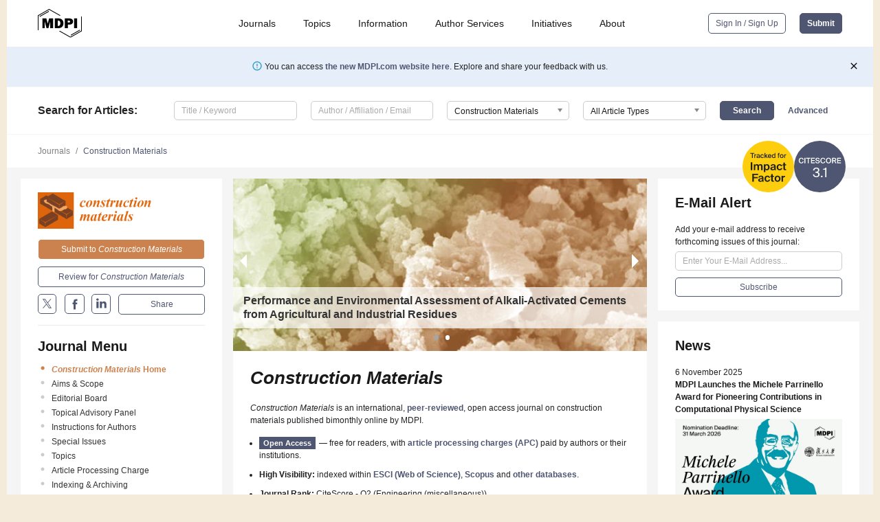

--- FILE ---
content_type: text/html; charset=UTF-8
request_url: https://www.mdpi.com/journal/constrmater
body_size: 81411
content:


<!DOCTYPE html>
<html lang="en" xmlns:og="http://ogp.me/ns#" xmlns:fb="https://www.facebook.com/2008/fbml">
    <head>
        <meta charset="utf-8">
        <meta http-equiv="X-UA-Compatible" content="IE=edge,chrome=1">
        <meta content="mdpi" name="sso-service" />
                             <meta content="width=device-width, initial-scale=1.0" name="viewport" />        
                <title>Construction Materials | An Open Access Journal from MDPI</title><link rel="stylesheet" href="https://pub.mdpi-res.com/assets/css/font-awesome.min.css?eb190a3a77e5e1ee?1769157567">
        <link rel="stylesheet" href="https://pub.mdpi-res.com/assets/css/jquery.multiselect.css?f56c135cbf4d1483?1769157567">
        <link rel="stylesheet" href="https://pub.mdpi-res.com/assets/css/chosen.min.css?d7ca5ca9441ef9e1?1769157567">

                    <link rel="stylesheet" href="https://pub.mdpi-res.com/assets/css/main2.css?811c15039ec4533e?1769157567">
        
                <link rel="mask-icon" href="https://pub.mdpi-res.com/img/mask-icon-128.svg?c1c7eca266cd7013?1769157567" color="#4f5671">
        <link rel="apple-touch-icon" sizes="180x180" href="https://pub.mdpi-res.com/icon/apple-touch-icon-180x180.png?1769157567">
        <link rel="apple-touch-icon" sizes="152x152" href="https://pub.mdpi-res.com/icon/apple-touch-icon-152x152.png?1769157567">
        <link rel="apple-touch-icon" sizes="144x144" href="https://pub.mdpi-res.com/icon/apple-touch-icon-144x144.png?1769157567">
        <link rel="apple-touch-icon" sizes="120x120" href="https://pub.mdpi-res.com/icon/apple-touch-icon-120x120.png?1769157567">
        <link rel="apple-touch-icon" sizes="114x114" href="https://pub.mdpi-res.com/icon/apple-touch-icon-114x114.png?1769157567">
        <link rel="apple-touch-icon" sizes="76x76"   href="https://pub.mdpi-res.com/icon/apple-touch-icon-76x76.png?1769157567">
        <link rel="apple-touch-icon" sizes="72x72"   href="https://pub.mdpi-res.com/icon/apple-touch-icon-72x72.png?1769157567">
        <link rel="apple-touch-icon" sizes="57x57"   href="https://pub.mdpi-res.com/icon/apple-touch-icon-57x57.png?1769157567">
        <link rel="apple-touch-icon"                 href="https://pub.mdpi-res.com/icon/apple-touch-icon-57x57.png?1769157567">
        <link rel="apple-touch-icon-precomposed"     href="https://pub.mdpi-res.com/icon/apple-touch-icon-57x57.png?1769157567">
                        <link rel="manifest" href="/manifest.json">
        <meta name="theme-color" content="#ffffff">
        <meta name="application-name" content="&nbsp;"/>

            <link rel="apple-touch-startup-image" href="https://pub.mdpi-res.com/img/journals/constrmater-logo-sq.png?5813e7b3c4d8fdbf">
    <link rel="apple-touch-icon" href="https://pub.mdpi-res.com/img/journals/constrmater-logo-sq.png?5813e7b3c4d8fdbf">
    <meta name="msapplication-TileImage" content="https://pub.mdpi-res.com/img/journals/constrmater-logo-sq.png?5813e7b3c4d8fdbf">

                        <link rel="icon" type="image/png" sizes="32x32" href="https://pub.mdpi-res.com/img/journals/constrmater-logo-sq.png?5813e7b3c4d8fdbf">
    <link rel="icon" type="image/png" sizes="96x96" href="https://pub.mdpi-res.com/img/journals/constrmater-logo-sq.png?5813e7b3c4d8fdbf">
    <link rel="icon" type="image/png" sizes="16x16" href="https://pub.mdpi-res.com/img/journals/constrmater-logo-sq.png?5813e7b3c4d8fdbf">
    <link rel="icon" type="image/png" sizes="192x192" href="https://pub.mdpi-res.com/img/journals/constrmater-logo-sq.png?5813e7b3c4d8fdbf">
    <meta name="title" content="Construction Materials">
    <meta name="description" content="Construction Materials, an international, peer-reviewed Open Access journal." />
    <link rel="image_src" href="https://pub.mdpi-res.com/img/journals/constrmater-logo.png?5813e7b3c4d8fdbf" />

    <meta property="og:title" content="Construction Materials" />
    <meta property="og:type" content="website" />
    <meta property="og:url" content="https://www.mdpi.com/journal/constrmater" />
    <meta property="og:description" content="Construction Materials, an international, peer-reviewed Open Access journal." />

            <meta property="og:image" content="https://pub.mdpi-res.com/img/journals/constrmater-logo-social.png?5813e7b3c4d8fdbf" />
    
    <style>

h2, #abstract .related_suggestion_title {
    }

.batch_articles a {
    color: #000;
}

    a, .batch_articles .authors a, a:focus, a:hover, a:active, .batch_articles a:focus, .batch_articles a:hover, li.side-menu-li a {
            }

    span.label a {
        color: #fff;
    }

    #main-content a.title-link:hover,
    #main-content a.title-link:focus,
    #main-content div.generic-item a.title-link:hover,
    #main-content div.generic-item a.title-link:focus {
            }

    #main-content #middle-column .generic-item.article-item a.title-link:hover,
    #main-content #middle-column .generic-item.article-item a.title-link:focus {
            }

    .art-authors a.toEncode {
        color: #333;
        font-weight: 700;
    }

    #main-content #middle-column ul li::before {
            }

    .accordion-navigation.active a.accordion__title,
    .accordion-navigation.active a.accordion__title::after {
            }

    .accordion-navigation li:hover::before,
    .accordion-navigation li:hover a,
    .accordion-navigation li:focus a {
            }

    .relative-size-container .relative-size-image .relative-size {
            }

    .middle-column__help__fixed a:hover i,
            }

    input[type="checkbox"]:checked:after {
            }

    input[type="checkbox"]:not(:disabled):hover:before {
            }

    #main-content .bolded-text {
            }


#main-content .hypothesis-count-container {
    }

#main-content .hypothesis-count-container:before {
    }

.full-size-menu ul li.menu-item .dropdown-wrapper {
    }

.full-size-menu ul li.menu-item > a.open::after {
    }

#title-story .title-story-orbit .orbit-caption {
    #background: url('/img/design/000000_background.png') !important;
    background: url('/img/design/ffffff_background.png') !important;
    color: rgb(51, 51, 51) !important;
}

#main-content .content__container__orbit {
    background-color: #000 !important;
}

#main-content .content__container__journal {
        color: #fff;
}

.html-article-menu .row span {
    }

.html-article-menu .row span.active {
    }

.accordion-navigation__journal .side-menu-li.active::before,
.accordion-navigation__journal .side-menu-li.active a {
    color: rgba(187,88,19,0.75) !important;
    font-weight: 700;
}

.accordion-navigation__journal .side-menu-li:hover::before ,
.accordion-navigation__journal .side-menu-li:hover a {
    color: rgba(187,88,19,0.75) !important;
    }

.side-menu-ul li.active a, .side-menu-ul li.active, .side-menu-ul li.active::before {
    color: rgba(187,88,19,0.75) !important;
}

.side-menu-ul li.active a {
    }

.result-selected, .active-result.highlighted, .active-result:hover,
.result-selected, .active-result.highlighted, .active-result:focus {
        }

.search-container.search-container__default-scheme {
    }

nav.tab-bar .open-small-search.active:after {
    }

.search-container.search-container__default-scheme .custom-accordion-for-small-screen-link::after {
    color: #fff;
}

@media only screen and (max-width: 50em) {
    #main-content .content__container.journal-info {
        color: #fff;
            }

    #main-content .content__container.journal-info a {
        color: #fff;
    }
} 

.button.button--color {
        }

.button.button--color:hover,
.button.button--color:focus {
            }

.button.button--color-journal {
    position: relative;
    background-color: rgba(187,88,19,0.75);
    border-color: #fff;
    color: #fff !important;
}

.button.button--color-journal:hover::before {
    content: '';
    position: absolute;
    top: 0;
    left: 0;
    height: 100%;
    width: 100%;
    background-color: #ffffff;
    opacity: 0.2;
}

.button.button--color-journal:visited,
.button.button--color-journal:hover,
.button.button--color-journal:focus {
    background-color: rgba(187,88,19,0.75);
    border-color: #fff;
    color: #fff !important;
}

.button.button--color path {
    }

.button.button--color:hover path {
    fill: #fff;
}

#main-content #search-refinements .ui-slider-horizontal .ui-slider-range {
    }

.breadcrumb__element:last-of-type a {
    }

#main-header {
    }

#full-size-menu .top-bar, #full-size-menu li.menu-item span.user-email {
    }

.top-bar-section li:not(.has-form) a:not(.button) {
    }

#full-size-menu li.menu-item .dropdown-wrapper li a:hover {
    }

#full-size-menu li.menu-item a:hover, #full-size-menu li.menu.item a:focus, nav.tab-bar a:hover {
    }
#full-size-menu li.menu.item a:active, #full-size-menu li.menu.item a.active {
    }

#full-size-menu li.menu-item a.open-mega-menu.active, #full-size-menu li.menu-item div.mega-menu, a.open-mega-menu.active {
        }

#full-size-menu li.menu-item div.mega-menu li, #full-size-menu li.menu-item div.mega-menu a {
            border-color: #9a9a9a;
}

div.type-section h2 {
                font-size: 20px;
    line-height: 26px;
    font-weight: 300;
}

div.type-section h3 {
    margin-left: 15px;
    margin-bottom: 0px;
    font-weight: 300;
}

.journal-tabs .tab-title.active a {
            }

</style>

                            <link rel="alternate" type="application/rss+xml" title="MDPI Publishing - Latest articles" href="https://www.mdpi.com/rss">
        
    <link rel="alternate" type="application/rss+xml" title="MDPI Publishing - Construction Materials - Latest Articles" href="/rss/journal/constrmater">
        
        <meta name="google-site-verification" content="PxTlsg7z2S00aHroktQd57fxygEjMiNHydKn3txhvwY">
        <meta name="facebook-domain-verification" content="mcoq8dtq6sb2hf7z29j8w515jjoof7" />

                <script id="usercentrics-cmp" src="https://web.cmp.usercentrics.eu/ui/loader.js" data-ruleset-id="PbAnaGk92sB5Cc" async></script>
        
        <!--[if lt IE 9]>
            <script>var browserIe8 = true;</script>
            <link rel="stylesheet" href="https://pub.mdpi-res.com/assets/css/ie8foundationfix.css?50273beac949cbf0?1769157567">
            <script src="//html5shiv.googlecode.com/svn/trunk/html5.js"></script>
            <script src="//cdnjs.cloudflare.com/ajax/libs/html5shiv/3.6.2/html5shiv.js"></script>
            <script src="//s3.amazonaws.com/nwapi/nwmatcher/nwmatcher-1.2.5-min.js"></script>
            <script src="//html5base.googlecode.com/svn-history/r38/trunk/js/selectivizr-1.0.3b.js"></script>
            <script src="//cdnjs.cloudflare.com/ajax/libs/respond.js/1.1.0/respond.min.js"></script>
            <script src="https://pub.mdpi-res.com/assets/js/ie8/ie8patch.js?9e1d3c689a0471df?1769157567"></script>
            <script src="https://pub.mdpi-res.com/assets/js/ie8/rem.min.js?94b62787dcd6d2f2?1769157567"></script>            
                                                        <![endif]-->

                    <script>
                window.dataLayer = window.dataLayer || [];
                function gtag() { dataLayer.push(arguments); }
                gtag('consent', 'default', {
                    'ad_user_data': 'denied',
                    'ad_personalization': 'denied',
                    'ad_storage': 'denied',
                    'analytics_storage': 'denied',
                    'wait_for_update': 500,
                });
                dataLayer.push({'gtm.start': new Date().getTime(), 'event': 'gtm.js'});

                            </script>

            <script>
                (function(w,d,s,l,i){w[l]=w[l]||[];w[l].push({'gtm.start':
                new Date().getTime(),event:'gtm.js'});var f=d.getElementsByTagName(s)[0],
                j=d.createElement(s),dl=l!='dataLayer'?'&l='+l:'';j.async=true;j.src=
                'https://www.googletagmanager.com/gtm.js?id='+i+dl;f.parentNode.insertBefore(j,f);
                })(window,document,'script','dataLayer','GTM-WPK7SW5');
            </script>

                        
                              <script>!function(e){var n="https://s.go-mpulse.net/boomerang/";if("True"=="True")e.BOOMR_config=e.BOOMR_config||{},e.BOOMR_config.PageParams=e.BOOMR_config.PageParams||{},e.BOOMR_config.PageParams.pci=!0,n="https://s2.go-mpulse.net/boomerang/";if(window.BOOMR_API_key="4MGA4-E5JH8-79LAG-STF7X-79Z92",function(){function e(){if(!o){var e=document.createElement("script");e.id="boomr-scr-as",e.src=window.BOOMR.url,e.async=!0,i.parentNode.appendChild(e),o=!0}}function t(e){o=!0;var n,t,a,r,d=document,O=window;if(window.BOOMR.snippetMethod=e?"if":"i",t=function(e,n){var t=d.createElement("script");t.id=n||"boomr-if-as",t.src=window.BOOMR.url,BOOMR_lstart=(new Date).getTime(),e=e||d.body,e.appendChild(t)},!window.addEventListener&&window.attachEvent&&navigator.userAgent.match(/MSIE [67]\./))return window.BOOMR.snippetMethod="s",void t(i.parentNode,"boomr-async");a=document.createElement("IFRAME"),a.src="about:blank",a.title="",a.role="presentation",a.loading="eager",r=(a.frameElement||a).style,r.width=0,r.height=0,r.border=0,r.display="none",i.parentNode.appendChild(a);try{O=a.contentWindow,d=O.document.open()}catch(_){n=document.domain,a.src="javascript:var d=document.open();d.domain='"+n+"';void(0);",O=a.contentWindow,d=O.document.open()}if(n)d._boomrl=function(){this.domain=n,t()},d.write("<bo"+"dy onload='document._boomrl();'>");else if(O._boomrl=function(){t()},O.addEventListener)O.addEventListener("load",O._boomrl,!1);else if(O.attachEvent)O.attachEvent("onload",O._boomrl);d.close()}function a(e){window.BOOMR_onload=e&&e.timeStamp||(new Date).getTime()}if(!window.BOOMR||!window.BOOMR.version&&!window.BOOMR.snippetExecuted){window.BOOMR=window.BOOMR||{},window.BOOMR.snippetStart=(new Date).getTime(),window.BOOMR.snippetExecuted=!0,window.BOOMR.snippetVersion=12,window.BOOMR.url=n+"4MGA4-E5JH8-79LAG-STF7X-79Z92";var i=document.currentScript||document.getElementsByTagName("script")[0],o=!1,r=document.createElement("link");if(r.relList&&"function"==typeof r.relList.supports&&r.relList.supports("preload")&&"as"in r)window.BOOMR.snippetMethod="p",r.href=window.BOOMR.url,r.rel="preload",r.as="script",r.addEventListener("load",e),r.addEventListener("error",function(){t(!0)}),setTimeout(function(){if(!o)t(!0)},3e3),BOOMR_lstart=(new Date).getTime(),i.parentNode.appendChild(r);else t(!1);if(window.addEventListener)window.addEventListener("load",a,!1);else if(window.attachEvent)window.attachEvent("onload",a)}}(),"".length>0)if(e&&"performance"in e&&e.performance&&"function"==typeof e.performance.setResourceTimingBufferSize)e.performance.setResourceTimingBufferSize();!function(){if(BOOMR=e.BOOMR||{},BOOMR.plugins=BOOMR.plugins||{},!BOOMR.plugins.AK){var n=""=="true"?1:0,t="",a="clnexoixzvm242ltr5qa-f-5dc247719-clientnsv4-s.akamaihd.net",i="false"=="true"?2:1,o={"ak.v":"39","ak.cp":"1774948","ak.ai":parseInt("1155516",10),"ak.ol":"0","ak.cr":8,"ak.ipv":4,"ak.proto":"h2","ak.rid":"3ed734","ak.r":38938,"ak.a2":n,"ak.m":"dscb","ak.n":"essl","ak.bpcip":"18.218.75.0","ak.cport":39338,"ak.gh":"23.55.170.174","ak.quicv":"","ak.tlsv":"tls1.3","ak.0rtt":"","ak.0rtt.ed":"","ak.csrc":"-","ak.acc":"","ak.t":"1769181024","ak.ak":"hOBiQwZUYzCg5VSAfCLimQ==vmLAxDpH7Crt2ULMiFodSrZDRiYdz6curP9QNgAr4lk9c4wKLGGXM+jOha8aKbvxuqCMVnloJdE61BtBHd5mVOpNzl3KYJ+mDBT87rNTsHWbkgP/ILgKf/LXfpi08WFe6lz0VEfp7rumITxo07VUveyqRyrz26uLq5BXwHYnitWk1kIbLcEPYHauaAb6kdVCZ0IvY0M4GsHn2ZUHgI39xHb8XwUZnq1aj6WoZUQMowwufCSOVhnlPEHyHKzmWjpFQvZRo/PXo3cLS0HLeEqpBJsP8vsFeD0tDuCfx7dJeTq6Bs9UnVTDFzBCAjHmWHhr/IO/A8EK3HL5rMxP+o6bJB+EWbdkYO1DWyxSYq+Qo+wQ3VbErLpk4W2OulU6HjF6lz/mjI9uTg5yQiCsN/+6+uwtZfb/mpwUtDWbGBLvvjA=","ak.pv":"21","ak.dpoabenc":"","ak.tf":i};if(""!==t)o["ak.ruds"]=t;var r={i:!1,av:function(n){var t="http.initiator";if(n&&(!n[t]||"spa_hard"===n[t]))o["ak.feo"]=void 0!==e.aFeoApplied?1:0,BOOMR.addVar(o)},rv:function(){var e=["ak.bpcip","ak.cport","ak.cr","ak.csrc","ak.gh","ak.ipv","ak.m","ak.n","ak.ol","ak.proto","ak.quicv","ak.tlsv","ak.0rtt","ak.0rtt.ed","ak.r","ak.acc","ak.t","ak.tf"];BOOMR.removeVar(e)}};BOOMR.plugins.AK={akVars:o,akDNSPreFetchDomain:a,init:function(){if(!r.i){var e=BOOMR.subscribe;e("before_beacon",r.av,null,null),e("onbeacon",r.rv,null,null),r.i=!0}return this},is_complete:function(){return!0}}}}()}(window);</script></head>

    <body>
         
            
                    
<div id="menuModal" class="reveal-modal reveal-modal-new reveal-modal-menu" aria-hidden="true" data-reveal role="dialog">
    <div class="menu-container">
        <div class="UI_NavMenu">
            


<div class="content__container " >
    <div class="custom-accordion-for-small-screen-link " >
                            <h2>Journals</h2>
                    </div>

    <div class="target-item custom-accordion-for-small-screen-content show-for-medium-up">
                            <div class="menu-container__links">
                        <div style="width: 100%; float: left;">
                            <a href="/about/journals">Active Journals</a>
                            <a href="/about/journalfinder">Find a Journal</a>
                            <a href="/about/journals/proposal">Journal Proposal</a>
                            <a href="/about/proceedings">Proceedings Series</a>
                        </div>
                    </div>
                    </div>
</div>

            <a href="/topics">
                <h2>Topics</h2>
            </a>

            


<div class="content__container " >
    <div class="custom-accordion-for-small-screen-link " >
                            <h2>Information</h2>
                    </div>

    <div class="target-item custom-accordion-for-small-screen-content show-for-medium-up">
                            <div class="menu-container__links">
                        <div style="width: 100%; max-width: 200px; float: left;">
                            <a href="/authors">For Authors</a>
                            <a href="/reviewers">For Reviewers</a>
                            <a href="/editors">For Editors</a>
                            <a href="/librarians">For Librarians</a>
                            <a href="/publishing_services">For Publishers</a>
                            <a href="/societies">For Societies</a>
                            <a href="/conference_organizers">For Conference Organizers</a>
                        </div>
                        <div style="width: 100%; max-width: 250px; float: left;">
                            <a href="/openaccess">Open Access Policy</a>
                            <a href="/ioap">Institutional Open Access Program</a>
                            <a href="/special_issues_guidelines">Special Issues Guidelines</a>
                            <a href="/editorial_process">Editorial Process</a>
                            <a href="/ethics">Research and Publication Ethics</a>
                            <a href="/apc">Article Processing Charges</a>
                            <a href="/awards">Awards</a>
                            <a href="/testimonials">Testimonials</a>
                        </div>
                    </div>
                    </div>
</div>

            <a href="/authors/english">
                <h2>Author Services</h2>
            </a>

            


<div class="content__container " >
    <div class="custom-accordion-for-small-screen-link " >
                            <h2>Initiatives</h2>
                    </div>

    <div class="target-item custom-accordion-for-small-screen-content show-for-medium-up">
                            <div class="menu-container__links">
                        <div style="width: 100%; float: left;">
                            <a href="https://sciforum.net" target="_blank" rel="noopener noreferrer">Sciforum</a>
                            <a href="https://www.mdpi.com/books" target="_blank" rel="noopener noreferrer">MDPI Books</a>
                            <a href="https://www.preprints.org" target="_blank" rel="noopener noreferrer">Preprints.org</a>
                            <a href="https://www.scilit.com" target="_blank" rel="noopener noreferrer">Scilit</a>
                            <a href="https://sciprofiles.com" target="_blank" rel="noopener noreferrer">SciProfiles</a>
                            <a href="https://encyclopedia.pub" target="_blank" rel="noopener noreferrer">Encyclopedia</a>
                            <a href="https://jams.pub" target="_blank" rel="noopener noreferrer">JAMS</a>
                            <a href="/about/proceedings">Proceedings Series</a>
                        </div>
                    </div>
                    </div>
</div>

            


<div class="content__container " >
    <div class="custom-accordion-for-small-screen-link " >
                            <h2>About</h2>
                    </div>

    <div class="target-item custom-accordion-for-small-screen-content show-for-medium-up">
                            <div class="menu-container__links">
                        <div style="width: 100%; float: left;">
                            <a href="/about">Overview</a>
                            <a href="/about/contact">Contact</a>
                            <a href="https://careers.mdpi.com" target="_blank" rel="noopener noreferrer">Careers</a>
                            <a href="/about/announcements">News</a>
                            <a href="/about/press">Press</a>
                            <a href="http://blog.mdpi.com/" target="_blank" rel="noopener noreferrer">Blog</a>
                        </div>
                    </div>
                    </div>
</div>
        </div>

        <div class="menu-container__buttons">
                            <a class="button UA_SignInUpButton" href="/user/login">Sign In / Sign Up</a>
                    </div>
    </div>
</div>

                
<div id="captchaModal" class="reveal-modal reveal-modal-new reveal-modal-new--small" data-reveal aria-label="Captcha" aria-hidden="true" role="dialog"></div>
        
<div id="actionDisabledModal" class="reveal-modal" data-reveal aria-labelledby="actionDisableModalTitle" aria-hidden="true" role="dialog" style="width: 300px;">
    <h2 id="actionDisableModalTitle">Notice</h2>
    <form action="/email/captcha" method="post" id="emailCaptchaForm">
        <div class="row">
            <div id="js-action-disabled-modal-text" class="small-12 columns">
            </div>
            
            <div id="js-action-disabled-modal-submit" class="small-12 columns" style="margin-top: 10px; display: none;">
                You can make submissions to other journals 
                <a href="https://susy.mdpi.com/user/manuscripts/upload">here</a>.
            </div>
        </div>
    </form>
    <a class="close-reveal-modal" aria-label="Close">
        <i class="material-icons">clear</i>
    </a>
</div>
        
<div id="rssNotificationModal" class="reveal-modal reveal-modal-new" data-reveal aria-labelledby="rssNotificationModalTitle" aria-hidden="true" role="dialog">
    <div class="row">
        <div class="small-12 columns">
            <h2 id="rssNotificationModalTitle">Notice</h2>
            <p>
                You are accessing a machine-readable page. In order to be human-readable, please install an RSS reader.
            </p>
        </div>
    </div>
    <div class="row">
        <div class="small-12 columns">
            <a class="button button--color js-rss-notification-confirm">Continue</a>
            <a class="button button--grey" onclick="$(this).closest('.reveal-modal').find('.close-reveal-modal').click(); return false;">Cancel</a>
        </div>
    </div>
    <a class="close-reveal-modal" aria-label="Close">
        <i class="material-icons">clear</i>
    </a>
</div>
        
<div id="drop-article-label-openaccess" class="f-dropdown medium" data-dropdown-content aria-hidden="true" tabindex="-1">
    <p>
        All articles published by MDPI are made immediately available worldwide under an open access license. No special 
        permission is required to reuse all or part of the article published by MDPI, including figures and tables. For 
        articles published under an open access Creative Common CC BY license, any part of the article may be reused without 
        permission provided that the original article is clearly cited. For more information, please refer to
        <a href="https://www.mdpi.com/openaccess">https://www.mdpi.com/openaccess</a>.
    </p>
</div>

<div id="drop-article-label-feature" class="f-dropdown medium" data-dropdown-content aria-hidden="true" tabindex="-1">
    <p>
        Feature papers represent the most advanced research with significant potential for high impact in the field. A Feature 
        Paper should be a substantial original Article that involves several techniques or approaches, provides an outlook for 
        future research directions and describes possible research applications.
    </p>

    <p>
        Feature papers are submitted upon individual invitation or recommendation by the scientific editors and must receive 
        positive feedback from the reviewers.
    </p>
</div>

<div id="drop-article-label-choice" class="f-dropdown medium" data-dropdown-content aria-hidden="true" tabindex="-1">
    <p>
        Editor’s Choice articles are based on recommendations by the scientific editors of MDPI journals from around the world. 
        Editors select a small number of articles recently published in the journal that they believe will be particularly 
        interesting to readers, or important in the respective research area. The aim is to provide a snapshot of some of the 
        most exciting work published in the various research areas of the journal.

        <div style="margin-top: -10px;">
            <div id="drop-article-label-choice-journal-link" style="display: none; margin-top: -10px; padding-top: 10px;">
            </div>
        </div>
    </p>
</div>

<div id="drop-article-label-resubmission" class="f-dropdown medium" data-dropdown-content aria-hidden="true" tabindex="-1">
    <p>
        Original Submission Date Received: <span id="drop-article-label-resubmission-date"></span>.
    </p>
</div>

                <div id="container">
                        
                <noscript>
                    <div id="no-javascript">
                        You seem to have javascript disabled. Please note that many of the page functionalities won't work as expected without javascript enabled.
                    </div>
                </noscript>

                <div class="fixed">
                    <nav class="tab-bar show-for-medium-down">
                        <div class="row full-width collapse">
                            <div class="medium-3 small-4 columns">
                                <a href="/">
                                    <img class="full-size-menu__mdpi-logo" src="https://pub.mdpi-res.com/img/design/mdpi-pub-logo-black-small1.svg?da3a8dcae975a41c?1769157567" style="width: 64px;" title="MDPI Open Access Journals">
                                </a>
                            </div>
                            <div class="medium-3 small-4 columns right-aligned">
                                <div class="show-for-medium-down">
                                    <a href="#" style="display: none;">
                                        <i class="material-icons" onclick="$('#menuModal').foundation('reveal', 'close'); return false;">clear</i>
                                    </a>

                                    <a class="js-toggle-desktop-layout-link" title="Toggle desktop layout" style="display: none;" href="/toggle_desktop_layout_cookie">
                                        <i class="material-icons">zoom_out_map</i>
                                    </a>

                                                                            <a href="#" class="js-open-small-search open-small-search">
                                            <i class="material-icons show-for-small only">search</i>
                                        </a>
                                    
                                    <a title="MDPI main page" class="js-open-menu" data-reveal-id="menuModal" href="#">
                                        <i class="material-icons">menu</i>
                                    </a>
                                </div>
                            </div>
                        </div>
                    </nav>                       	
                </div>
                
                <section class="main-section">
                    <header>
                        <div class="full-size-menu show-for-large-up">
                             
                                <div class="row full-width">
                                                                        <div class="large-1 columns">
                                        <a href="/">
                                            <img class="full-size-menu__mdpi-logo" src="https://pub.mdpi-res.com/img/design/mdpi-pub-logo-black-small1.svg?da3a8dcae975a41c?1769157567" title="MDPI Open Access Journals">
                                        </a>
                                    </div>

                                                                        <div class="large-8 columns text-right UI_NavMenu">
                                        <ul>
                                            <li class="menu-item"> 
                                                <a href="/about/journals" data-dropdown="journals-dropdown" aria-controls="journals-dropdown" aria-expanded="false" data-options="is_hover: true; hover_timeout: 200">Journals</a>

                                                <ul id="journals-dropdown" class="f-dropdown dropdown-wrapper dropdown-wrapper__small" data-dropdown-content aria-hidden="true" tabindex="-1">
                                                    <li>
                                                        <div class="row">
                                                            <div class="small-12 columns">
                                                                <ul>
                                                                    <li>
                                                                        <a href="/about/journals">
                                                                            Active Journals
                                                                        </a>
                                                                    </li>
                                                                    <li>
                                                                        <a href="/about/journalfinder">
                                                                            Find a Journal
                                                                        </a>
                                                                    </li>
                                                                    <li>
                                                                        <a href="/about/journals/proposal">
                                                                            Journal Proposal
                                                                        </a>
                                                                    </li>
                                                                    <li>
                                                                        <a href="/about/proceedings">
                                                                            Proceedings Series
                                                                        </a>
                                                                    </li>
                                                                </ul>
                                                            </div>
                                                        </div>
                                                    </li>
                                                </ul>
                                            </li>

                                            <li class="menu-item"> 
                                                <a href="/topics">Topics</a>
                                            </li>

                                            <li class="menu-item"> 
                                                <a href="/authors" data-dropdown="information-dropdown" aria-controls="information-dropdown" aria-expanded="false" data-options="is_hover:true; hover_timeout:200">Information</a>

                                                <ul id="information-dropdown" class="f-dropdown dropdown-wrapper" data-dropdown-content aria-hidden="true" tabindex="-1">
                                                    <li>
                                                        <div class="row">
                                                            <div class="small-5 columns right-border">
                                                                <ul>
                                                                    <li>
                                                                        <a href="/authors">For Authors</a>
                                                                    </li>
                                                                    <li>
                                                                        <a href="/reviewers">For Reviewers</a>
                                                                    </li>
                                                                    <li>
                                                                        <a href="/editors">For Editors</a>
                                                                    </li>
                                                                    <li>
                                                                        <a href="/librarians">For Librarians</a>
                                                                    </li>
                                                                    <li>
                                                                        <a href="/publishing_services">For Publishers</a>
                                                                    </li>
                                                                    <li>
                                                                        <a href="/societies">For Societies</a>
                                                                    </li>
                                                                    <li>
                                                                        <a href="/conference_organizers">For Conference Organizers</a>
                                                                    </li>
                                                                </ul>
                                                            </div>

                                                            <div class="small-7 columns">
                                                                <ul>
                                                                    <li>
                                                                        <a href="/openaccess">Open Access Policy</a>
                                                                    </li>
                                                                    <li>
                                                                        <a href="/ioap">Institutional Open Access Program</a>
                                                                    </li>
                                                                    <li>
                                                                        <a href="/special_issues_guidelines">Special Issues Guidelines</a>
                                                                    </li>
                                                                    <li>
                                                                        <a href="/editorial_process">Editorial Process</a>
                                                                    </li>
                                                                    <li>
                                                                        <a href="/ethics">Research and Publication Ethics</a>
                                                                    </li>
                                                                    <li>
                                                                        <a href="/apc">Article Processing Charges</a>
                                                                    </li>
                                                                    <li>
                                                                        <a href="/awards">Awards</a>
                                                                    </li>
                                                                    <li>
                                                                        <a href="/testimonials">Testimonials</a>
                                                                    </li>
                                                                </ul>
                                                            </div>
                                                        </div>
                                                    </li>
                                                </ul>
                                            </li>

                                            <li class="menu-item">
                                                <a href="/authors/english">Author Services</a>
                                            </li>

                                            <li class="menu-item"> 
                                                <a href="/about/initiatives" data-dropdown="initiatives-dropdown" aria-controls="initiatives-dropdown" aria-expanded="false" data-options="is_hover: true; hover_timeout: 200">Initiatives</a>

                                                <ul id="initiatives-dropdown" class="f-dropdown dropdown-wrapper dropdown-wrapper__small" data-dropdown-content aria-hidden="true" tabindex="-1">
                                                    <li>
                                                        <div class="row">
                                                            <div class="small-12 columns">
                                                                <ul>
                                                                    <li>
                                                                        <a href="https://sciforum.net" target="_blank" rel="noopener noreferrer">
                                                                                                                                                        Sciforum
                                                                        </a>
                                                                    </li>
                                                                    <li>
                                                                        <a href="https://www.mdpi.com/books" target="_blank" rel="noopener noreferrer">
                                                                                                                                                        MDPI Books
                                                                        </a>
                                                                    </li>
                                                                    <li>
                                                                        <a href="https://www.preprints.org" target="_blank" rel="noopener noreferrer">
                                                                                                                                                        Preprints.org
                                                                        </a>
                                                                    </li>
                                                                    <li>
                                                                        <a href="https://www.scilit.com" target="_blank" rel="noopener noreferrer">
                                                                                                                                                        Scilit
                                                                        </a>
                                                                    </li>
                                                                    <li>
                                                                        <a href="https://sciprofiles.com" target="_blank" rel="noopener noreferrer">
                                                                            SciProfiles
                                                                        </a>
                                                                    </li>
                                                                    <li>
                                                                        <a href="https://encyclopedia.pub" target="_blank" rel="noopener noreferrer">
                                                                                                                                                        Encyclopedia
                                                                        </a>
                                                                    </li>
                                                                    <li>
                                                                        <a href="https://jams.pub" target="_blank" rel="noopener noreferrer">
                                                                            JAMS
                                                                        </a>
                                                                    </li>
                                                                    <li>
                                                                        <a href="/about/proceedings">
                                                                            Proceedings Series
                                                                        </a>
                                                                    </li>
                                                                </ul>
                                                            </div>
                                                        </div>
                                                    </li>
                                                </ul>
                                            </li>

                                            <li class="menu-item"> 
                                                <a href="/about" data-dropdown="about-dropdown" aria-controls="about-dropdown" aria-expanded="false" data-options="is_hover: true; hover_timeout: 200">About</a>

                                                <ul id="about-dropdown" class="f-dropdown dropdown-wrapper dropdown-wrapper__small" data-dropdown-content aria-hidden="true" tabindex="-1">
                                                    <li>
                                                        <div class="row">
                                                            <div class="small-12 columns">
                                                                <ul>
                                                                    <li>
                                                                        <a href="/about">
                                                                            Overview
                                                                        </a>
                                                                    </li>
                                                                    <li>
                                                                        <a href="/about/contact">
                                                                            Contact
                                                                        </a>
                                                                    </li>
                                                                    <li>
                                                                        <a href="https://careers.mdpi.com" target="_blank" rel="noopener noreferrer">
                                                                            Careers
                                                                        </a>
                                                                    </li>
                                                                    <li> 
                                                                        <a href="/about/announcements">
                                                                            News
                                                                        </a>
                                                                    </li>
                                                                    <li> 
                                                                        <a href="/about/press">
                                                                            Press
                                                                        </a>
                                                                    </li>
                                                                    <li>
                                                                        <a href="http://blog.mdpi.com/" target="_blank" rel="noopener noreferrer">
                                                                            Blog
                                                                        </a>
                                                                    </li>
                                                                </ul>
                                                            </div>
                                                        </div>
                                                    </li>
                                                </ul>
                                            </li>

                                                                                    </ul>
                                    </div>

                                    <div class="large-3 columns text-right full-size-menu__buttons">
                                        <div>
                                                                                            <a class="button button--default-inversed UA_SignInUpButton" href="/user/login">Sign In / Sign Up</a>
                                            
                                                <a class="button button--default js-journal-active-only-link js-journal-active-only-submit-link UC_NavSubmitButton" href="            https://susy.mdpi.com/user/manuscripts/upload?journal=constrmater
    " data-disabledmessage="new submissions are not possible.">Submit</a>
                                        </div>
                                    </div>
                                </div>
                            </div>

                            <div class="row full-width new-website-link-banner" style="padding: 20px 50px 20px 20px; background-color: #E6EEFA; position: relative; display: none;">
                                <div class="small-12 columns" style="padding: 0; margin: 0; text-align: center;">
                                    <i class="material-icons" style="font-size: 16px; color: #2C9ACF; position: relative; top: -2px;">error_outline</i>
                                    You can access <a href="https://www.mdpi.com/redirect/new_site?return=/journal/constrmater">the new MDPI.com website here</a>. Explore and share your feedback with us.
                                    <a href="#" class="new-website-link-banner-close"><i class="material-icons" style="font-size: 16px; color: #000000; position: absolute; right: -30px; top: 0px;">close</i></a>
                                </div>
                            </div>

                                                            <div class="header-divider">&nbsp;</div>
                            
                                                            <div class="search-container hide-for-small-down row search-container__homepage-scheme">
                                                                                                                        
















<form id="basic_search" style="background-color: inherit !important;" class="large-12 medium-12 columns " action="/search" method="get">

    <div class="row search-container__main-elements">
            
            <div class="large-2 medium-2 small-12 columns text-right1 small-only-text-left">
        <div class="show-for-medium-up">
            <div class="search-input-label">&nbsp;</div>
        </div>
            <span class="search-container__title">Search<span class="hide-for-medium"> for Articles</span><span class="hide-for-small">:</span></span>
    
    </div>


        <div class="custom-accordion-for-small-screen-content">
                
                <div class="large-2 medium-2 small-6 columns ">
        <div class="">
            <div class="search-input-label">Title / Keyword</div>
        </div>
                <input type="text" placeholder="Title / Keyword" id="q" tabindex="1" name="q" value="" />
    
    </div>


                
                <div class="large-2 medium-2 small-6 columns ">
        <div class="">
            <div class="search-input-label">Author / Affiliation / Email</div>
        </div>
                <input type="text" id="authors" placeholder="Author / Affiliation / Email" tabindex="2" name="authors" value="" />
    
    </div>


                
                <div class="large-2 medium-2 small-6 columns ">
        <div class="">
            <div class="search-input-label">Journal</div>
        </div>
                <select id="journal" tabindex="3" name="journal" class="chosen-select">
            <option value="">All Journals</option>
             
                        <option value="accountaudit" >
                                    Accounting and Auditing
                            </option>
             
                        <option value="acoustics" >
                                    Acoustics
                            </option>
             
                        <option value="amh" >
                                    Acta Microbiologica Hellenica (AMH)
                            </option>
             
                        <option value="actuators" >
                                    Actuators
                            </option>
             
                        <option value="adhesives" >
                                    Adhesives
                            </option>
             
                        <option value="admsci" >
                                    Administrative Sciences
                            </option>
             
                        <option value="adolescents" >
                                    Adolescents
                            </option>
             
                        <option value="arm" >
                                    Advances in Respiratory Medicine (ARM)
                            </option>
             
                        <option value="aerobiology" >
                                    Aerobiology
                            </option>
             
                        <option value="aerospace" >
                                    Aerospace
                            </option>
             
                        <option value="agriculture" >
                                    Agriculture
                            </option>
             
                        <option value="agriengineering" >
                                    AgriEngineering
                            </option>
             
                        <option value="agrochemicals" >
                                    Agrochemicals
                            </option>
             
                        <option value="agronomy" >
                                    Agronomy
                            </option>
             
                        <option value="ai" >
                                    AI
                            </option>
             
                        <option value="aichem" >
                                    AI Chemistry
                            </option>
             
                        <option value="aieng" >
                                    AI for Engineering
                            </option>
             
                        <option value="aieduc" >
                                    AI in Education
                            </option>
             
                        <option value="aimed" >
                                    AI in Medicine
                            </option>
             
                        <option value="aimater" >
                                    AI Materials
                            </option>
             
                        <option value="aisens" >
                                    AI Sensors
                            </option>
             
                        <option value="air" >
                                    Air
                            </option>
             
                        <option value="algorithms" >
                                    Algorithms
                            </option>
             
                        <option value="allergies" >
                                    Allergies
                            </option>
             
                        <option value="alloys" >
                                    Alloys
                            </option>
             
                        <option value="analog" >
                                    Analog
                            </option>
             
                        <option value="analytica" >
                                    Analytica
                            </option>
             
                        <option value="analytics" >
                                    Analytics
                            </option>
             
                        <option value="anatomia" >
                                    Anatomia
                            </option>
             
                        <option value="anesthres" >
                                    Anesthesia Research
                            </option>
             
                        <option value="animals" >
                                    Animals
                            </option>
             
                        <option value="antibiotics" >
                                    Antibiotics
                            </option>
             
                        <option value="antibodies" >
                                    Antibodies
                            </option>
             
                        <option value="antioxidants" >
                                    Antioxidants
                            </option>
             
                        <option value="applbiosci" >
                                    Applied Biosciences
                            </option>
             
                        <option value="applmech" >
                                    Applied Mechanics
                            </option>
             
                        <option value="applmicrobiol" >
                                    Applied Microbiology
                            </option>
             
                        <option value="applnano" >
                                    Applied Nano
                            </option>
             
                        <option value="applsci" >
                                    Applied Sciences
                            </option>
             
                        <option value="asi" >
                                    Applied System Innovation (ASI)
                            </option>
             
                        <option value="appliedchem" >
                                    AppliedChem
                            </option>
             
                        <option value="appliedmath" >
                                    AppliedMath
                            </option>
             
                        <option value="appliedphys" >
                                    AppliedPhys
                            </option>
             
                        <option value="aquacj" >
                                    Aquaculture Journal
                            </option>
             
                        <option value="architecture" >
                                    Architecture
                            </option>
             
                        <option value="arthropoda" >
                                    Arthropoda
                            </option>
             
                        <option value="arts" >
                                    Arts
                            </option>
             
                        <option value="astronautics" >
                                    Astronautics
                            </option>
             
                        <option value="astronomy" >
                                    Astronomy
                            </option>
             
                        <option value="atmosphere" >
                                    Atmosphere
                            </option>
             
                        <option value="atoms" >
                                    Atoms
                            </option>
             
                        <option value="audiolres" >
                                    Audiology Research
                            </option>
             
                        <option value="automation" >
                                    Automation
                            </option>
             
                        <option value="axioms" >
                                    Axioms
                            </option>
             
                        <option value="bacteria" >
                                    Bacteria
                            </option>
             
                        <option value="batteries" >
                                    Batteries
                            </option>
             
                        <option value="behavsci" >
                                    Behavioral Sciences
                            </option>
             
                        <option value="beverages" >
                                    Beverages
                            </option>
             
                        <option value="BDCC" >
                                    Big Data and Cognitive Computing (BDCC)
                            </option>
             
                        <option value="biochem" >
                                    BioChem
                            </option>
             
                        <option value="bioengineering" >
                                    Bioengineering
                            </option>
             
                        <option value="biologics" >
                                    Biologics
                            </option>
             
                        <option value="biology" >
                                    Biology
                            </option>
             
                        <option value="blsf" >
                                    Biology and Life Sciences Forum
                            </option>
             
                        <option value="biomass" >
                                    Biomass
                            </option>
             
                        <option value="biomechanics" >
                                    Biomechanics
                            </option>
             
                        <option value="biomed" >
                                    BioMed
                            </option>
             
                        <option value="biomedicines" >
                                    Biomedicines
                            </option>
             
                        <option value="biomedinformatics" >
                                    BioMedInformatics
                            </option>
             
                        <option value="biomimetics" >
                                    Biomimetics
                            </option>
             
                        <option value="biomolecules" >
                                    Biomolecules
                            </option>
             
                        <option value="biophysica" >
                                    Biophysica
                            </option>
             
                        <option value="bioresourbioprod" >
                                    Bioresources and Bioproducts
                            </option>
             
                        <option value="biosensors" >
                                    Biosensors
                            </option>
             
                        <option value="biosphere" >
                                    Biosphere
                            </option>
             
                        <option value="biotech" >
                                    BioTech
                            </option>
             
                        <option value="birds" >
                                    Birds
                            </option>
             
                        <option value="blockchains" >
                                    Blockchains
                            </option>
             
                        <option value="brainsci" >
                                    Brain Sciences
                            </option>
             
                        <option value="buildings" >
                                    Buildings
                            </option>
             
                        <option value="businesses" >
                                    Businesses
                            </option>
             
                        <option value="carbon" >
                                    C (Journal of Carbon Research)
                            </option>
             
                        <option value="cancers" >
                                    Cancers
                            </option>
             
                        <option value="cardiogenetics" >
                                    Cardiogenetics
                            </option>
             
                        <option value="cardiovascmed" >
                                    Cardiovascular Medicine
                            </option>
             
                        <option value="catalysts" >
                                    Catalysts
                            </option>
             
                        <option value="cells" >
                                    Cells
                            </option>
             
                        <option value="ceramics" >
                                    Ceramics
                            </option>
             
                        <option value="challenges" >
                                    Challenges
                            </option>
             
                        <option value="ChemEngineering" >
                                    ChemEngineering
                            </option>
             
                        <option value="chemistry" >
                                    Chemistry
                            </option>
             
                        <option value="chemproc" >
                                    Chemistry Proceedings
                            </option>
             
                        <option value="chemosensors" >
                                    Chemosensors
                            </option>
             
                        <option value="children" >
                                    Children
                            </option>
             
                        <option value="chips" >
                                    Chips
                            </option>
             
                        <option value="civileng" >
                                    CivilEng
                            </option>
             
                        <option value="cleantechnol" >
                                    Clean Technologies (Clean Technol.)
                            </option>
             
                        <option value="climate" >
                                    Climate
                            </option>
             
                        <option value="ctn" >
                                    Clinical and Translational Neuroscience (CTN)
                            </option>
             
                        <option value="clinbioenerg" >
                                    Clinical Bioenergetics
                            </option>
             
                        <option value="clinpract" >
                                    Clinics and Practice
                            </option>
             
                        <option value="clockssleep" >
                                    Clocks &amp; Sleep
                            </option>
             
                        <option value="coasts" >
                                    Coasts
                            </option>
             
                        <option value="coatings" >
                                    Coatings
                            </option>
             
                        <option value="colloids" >
                                    Colloids and Interfaces
                            </option>
             
                        <option value="colorants" >
                                    Colorants
                            </option>
             
                        <option value="commodities" >
                                    Commodities
                            </option>
             
                        <option value="complexities" >
                                    Complexities
                            </option>
             
                        <option value="complications" >
                                    Complications
                            </option>
             
                        <option value="compounds" >
                                    Compounds
                            </option>
             
                        <option value="computation" >
                                    Computation
                            </option>
             
                        <option value="csmf" >
                                    Computer Sciences &amp; Mathematics Forum
                            </option>
             
                        <option value="computers" >
                                    Computers
                            </option>
             
                        <option value="condensedmatter" >
                                    Condensed Matter
                            </option>
             
                        <option value="conservation" >
                                    Conservation
                            </option>
             
                        <option value="constrmater" selected='selected'>
                                    Construction Materials
                            </option>
             
                        <option value="cmd" >
                                    Corrosion and Materials Degradation (CMD)
                            </option>
             
                        <option value="cosmetics" >
                                    Cosmetics
                            </option>
             
                        <option value="covid" >
                                    COVID
                            </option>
             
                        <option value="cmtr" >
                                    Craniomaxillofacial Trauma &amp; Reconstruction (CMTR)
                            </option>
             
                        <option value="crops" >
                                    Crops
                            </option>
             
                        <option value="cryo" >
                                    Cryo
                            </option>
             
                        <option value="cryptography" >
                                    Cryptography
                            </option>
             
                        <option value="crystals" >
                                    Crystals
                            </option>
             
                        <option value="culture" >
                                    Culture
                            </option>
             
                        <option value="cimb" >
                                    Current Issues in Molecular Biology (CIMB)
                            </option>
             
                        <option value="curroncol" >
                                    Current Oncology
                            </option>
             
                        <option value="dairy" >
                                    Dairy
                            </option>
             
                        <option value="data" >
                                    Data
                            </option>
             
                        <option value="dentistry" >
                                    Dentistry Journal
                            </option>
             
                        <option value="dermato" >
                                    Dermato
                            </option>
             
                        <option value="dermatopathology" >
                                    Dermatopathology
                            </option>
             
                        <option value="designs" >
                                    Designs
                            </option>
             
                        <option value="diabetology" >
                                    Diabetology
                            </option>
             
                        <option value="diagnostics" >
                                    Diagnostics
                            </option>
             
                        <option value="dietetics" >
                                    Dietetics
                            </option>
             
                        <option value="digital" >
                                    Digital
                            </option>
             
                        <option value="disabilities" >
                                    Disabilities
                            </option>
             
                        <option value="diseases" >
                                    Diseases
                            </option>
             
                        <option value="diversity" >
                                    Diversity
                            </option>
             
                        <option value="dna" >
                                    DNA
                            </option>
             
                        <option value="drones" >
                                    Drones
                            </option>
             
                        <option value="ddc" >
                                    Drugs and Drug Candidates (DDC)
                            </option>
             
                        <option value="dynamics" >
                                    Dynamics
                            </option>
             
                        <option value="earth" >
                                    Earth
                            </option>
             
                        <option value="ecologies" >
                                    Ecologies
                            </option>
             
                        <option value="econometrics" >
                                    Econometrics
                            </option>
             
                        <option value="economies" >
                                    Economies
                            </option>
             
                        <option value="education" >
                                    Education Sciences
                            </option>
             
                        <option value="electricity" >
                                    Electricity
                            </option>
             
                        <option value="electrochem" >
                                    Electrochem
                            </option>
             
                        <option value="electronicmat" >
                                    Electronic Materials
                            </option>
             
                        <option value="electronics" >
                                    Electronics
                            </option>
             
                        <option value="ecm" >
                                    Emergency Care and Medicine
                            </option>
             
                        <option value="encyclopedia" >
                                    Encyclopedia
                            </option>
             
                        <option value="endocrines" >
                                    Endocrines
                            </option>
             
                        <option value="energies" >
                                    Energies
                            </option>
             
                        <option value="esa" >
                                    Energy Storage and Applications (ESA)
                            </option>
             
                        <option value="eng" >
                                    Eng
                            </option>
             
                        <option value="engproc" >
                                    Engineering Proceedings
                            </option>
             
                        <option value="edm" >
                                    Entropic and Disordered Matter (EDM)
                            </option>
             
                        <option value="entropy" >
                                    Entropy
                            </option>
             
                        <option value="eesp" >
                                    Environmental and Earth Sciences Proceedings
                            </option>
             
                        <option value="environments" >
                                    Environments
                            </option>
             
                        <option value="epidemiologia" >
                                    Epidemiologia
                            </option>
             
                        <option value="epigenomes" >
                                    Epigenomes
                            </option>
             
                        <option value="ebj" >
                                    European Burn Journal (EBJ)
                            </option>
             
                        <option value="ejihpe" >
                                    European Journal of Investigation in Health, Psychology and Education (EJIHPE)
                            </option>
             
                        <option value="famsci" >
                                    Family Sciences
                            </option>
             
                        <option value="fermentation" >
                                    Fermentation
                            </option>
             
                        <option value="fibers" >
                                    Fibers
                            </option>
             
                        <option value="fintech" >
                                    FinTech
                            </option>
             
                        <option value="fire" >
                                    Fire
                            </option>
             
                        <option value="fishes" >
                                    Fishes
                            </option>
             
                        <option value="fluids" >
                                    Fluids
                            </option>
             
                        <option value="foods" >
                                    Foods
                            </option>
             
                        <option value="forecasting" >
                                    Forecasting
                            </option>
             
                        <option value="forensicsci" >
                                    Forensic Sciences
                            </option>
             
                        <option value="forests" >
                                    Forests
                            </option>
             
                        <option value="fossstud" >
                                    Fossil Studies
                            </option>
             
                        <option value="foundations" >
                                    Foundations
                            </option>
             
                        <option value="fractalfract" >
                                    Fractal and Fractional (Fractal Fract)
                            </option>
             
                        <option value="fuels" >
                                    Fuels
                            </option>
             
                        <option value="future" >
                                    Future
                            </option>
             
                        <option value="futureinternet" >
                                    Future Internet
                            </option>
             
                        <option value="futurepharmacol" >
                                    Future Pharmacology
                            </option>
             
                        <option value="futuretransp" >
                                    Future Transportation
                            </option>
             
                        <option value="galaxies" >
                                    Galaxies
                            </option>
             
                        <option value="games" >
                                    Games
                            </option>
             
                        <option value="gases" >
                                    Gases
                            </option>
             
                        <option value="gastroent" >
                                    Gastroenterology Insights
                            </option>
             
                        <option value="gastrointestdisord" >
                                    Gastrointestinal Disorders
                            </option>
             
                        <option value="gastronomy" >
                                    Gastronomy
                            </option>
             
                        <option value="gels" >
                                    Gels
                            </option>
             
                        <option value="genealogy" >
                                    Genealogy
                            </option>
             
                        <option value="genes" >
                                    Genes
                            </option>
             
                        <option value="geographies" >
                                    Geographies
                            </option>
             
                        <option value="geohazards" >
                                    GeoHazards
                            </option>
             
                        <option value="geomatics" >
                                    Geomatics
                            </option>
             
                        <option value="geometry" >
                                    Geometry
                            </option>
             
                        <option value="geosciences" >
                                    Geosciences
                            </option>
             
                        <option value="geotechnics" >
                                    Geotechnics
                            </option>
             
                        <option value="geriatrics" >
                                    Geriatrics
                            </option>
             
                        <option value="germs" >
                                    Germs
                            </option>
             
                        <option value="glacies" >
                                    Glacies
                            </option>
             
                        <option value="gucdd" >
                                    Gout, Urate, and Crystal Deposition Disease (GUCDD)
                            </option>
             
                        <option value="grasses" >
                                    Grasses
                            </option>
             
                        <option value="greenhealth" >
                                    Green Health
                            </option>
             
                        <option value="hardware" >
                                    Hardware
                            </option>
             
                        <option value="healthcare" >
                                    Healthcare
                            </option>
             
                        <option value="hearts" >
                                    Hearts
                            </option>
             
                        <option value="hemato" >
                                    Hemato
                            </option>
             
                        <option value="hematolrep" >
                                    Hematology Reports
                            </option>
             
                        <option value="heritage" >
                                    Heritage
                            </option>
             
                        <option value="histories" >
                                    Histories
                            </option>
             
                        <option value="horticulturae" >
                                    Horticulturae
                            </option>
             
                        <option value="hospitals" >
                                    Hospitals
                            </option>
             
                        <option value="humanities" >
                                    Humanities
                            </option>
             
                        <option value="humans" >
                                    Humans
                            </option>
             
                        <option value="hydrobiology" >
                                    Hydrobiology
                            </option>
             
                        <option value="hydrogen" >
                                    Hydrogen
                            </option>
             
                        <option value="hydrology" >
                                    Hydrology
                            </option>
             
                        <option value="hydropower" >
                                    Hydropower
                            </option>
             
                        <option value="hygiene" >
                                    Hygiene
                            </option>
             
                        <option value="immuno" >
                                    Immuno
                            </option>
             
                        <option value="idr" >
                                    Infectious Disease Reports
                            </option>
             
                        <option value="informatics" >
                                    Informatics
                            </option>
             
                        <option value="information" >
                                    Information
                            </option>
             
                        <option value="infrastructures" >
                                    Infrastructures
                            </option>
             
                        <option value="inorganics" >
                                    Inorganics
                            </option>
             
                        <option value="insects" >
                                    Insects
                            </option>
             
                        <option value="instruments" >
                                    Instruments
                            </option>
             
                        <option value="iic" >
                                    Intelligent Infrastructure and Construction
                            </option>
             
                        <option value="ijcs" >
                                    International Journal of Cognitive Sciences (IJCS)
                            </option>
             
                        <option value="ijem" >
                                    International Journal of Environmental Medicine (IJEM)
                            </option>
             
                        <option value="ijerph" >
                                    International Journal of Environmental Research and Public Health (IJERPH)
                            </option>
             
                        <option value="ijfs" >
                                    International Journal of Financial Studies (IJFS)
                            </option>
             
                        <option value="ijms" >
                                    International Journal of Molecular Sciences (IJMS)
                            </option>
             
                        <option value="IJNS" >
                                    International Journal of Neonatal Screening (IJNS)
                            </option>
             
                        <option value="ijom" >
                                    International Journal of Orofacial Myology and Myofunctional Therapy (IJOM)
                            </option>
             
                        <option value="ijpb" >
                                    International Journal of Plant Biology (IJPB)
                            </option>
             
                        <option value="ijt" >
                                    International Journal of Topology
                            </option>
             
                        <option value="ijtm" >
                                    International Journal of Translational Medicine (IJTM)
                            </option>
             
                        <option value="ijtpp" >
                                    International Journal of Turbomachinery, Propulsion and Power (IJTPP)
                            </option>
             
                        <option value="ime" >
                                    International Medical Education (IME)
                            </option>
             
                        <option value="inventions" >
                                    Inventions
                            </option>
             
                        <option value="IoT" >
                                    IoT
                            </option>
             
                        <option value="ijgi" >
                                    ISPRS International Journal of Geo-Information (IJGI)
                            </option>
             
                        <option value="J" >
                                    J
                            </option>
             
                        <option value="jaestheticmed" >
                                    Journal of Aesthetic Medicine (J. Aesthetic Med.)
                            </option>
             
                        <option value="jal" >
                                    Journal of Ageing and Longevity (JAL)
                            </option>
             
                        <option value="jcrm" >
                                    Journal of CardioRenal Medicine (JCRM)
                            </option>
             
                        <option value="jcdd" >
                                    Journal of Cardiovascular Development and Disease (JCDD)
                            </option>
             
                        <option value="jcto" >
                                    Journal of Clinical &amp; Translational Ophthalmology (JCTO)
                            </option>
             
                        <option value="jcm" >
                                    Journal of Clinical Medicine (JCM)
                            </option>
             
                        <option value="jcs" >
                                    Journal of Composites Science (J. Compos. Sci.)
                            </option>
             
                        <option value="jcp" >
                                    Journal of Cybersecurity and Privacy (JCP)
                            </option>
             
                        <option value="jdad" >
                                    Journal of Dementia and Alzheimer&#039;s Disease (JDAD)
                            </option>
             
                        <option value="jdb" >
                                    Journal of Developmental Biology (JDB)
                            </option>
             
                        <option value="jeta" >
                                    Journal of Experimental and Theoretical Analyses (JETA)
                            </option>
             
                        <option value="jemr" >
                                    Journal of Eye Movement Research (JEMR)
                            </option>
             
                        <option value="jfb" >
                                    Journal of Functional Biomaterials (JFB)
                            </option>
             
                        <option value="jfmk" >
                                    Journal of Functional Morphology and Kinesiology (JFMK)
                            </option>
             
                        <option value="jof" >
                                    Journal of Fungi (JoF)
                            </option>
             
                        <option value="jimaging" >
                                    Journal of Imaging (J. Imaging)
                            </option>
             
                        <option value="joi" >
                                    Journal of Innovation
                            </option>
             
                        <option value="jintelligence" >
                                    Journal of Intelligence (J. Intell.)
                            </option>
             
                        <option value="jdream" >
                                    Journal of Interdisciplinary Research Applied to Medicine (JDReAM)
                            </option>
             
                        <option value="jlpea" >
                                    Journal of Low Power Electronics and Applications (JLPEA)
                            </option>
             
                        <option value="jmmp" >
                                    Journal of Manufacturing and Materials Processing (JMMP)
                            </option>
             
                        <option value="jmse" >
                                    Journal of Marine Science and Engineering (JMSE)
                            </option>
             
                        <option value="jmahp" >
                                    Journal of Market Access &amp; Health Policy (JMAHP)
                            </option>
             
                        <option value="jmms" >
                                    Journal of Mind and Medical Sciences (JMMS)
                            </option>
             
                        <option value="jmp" >
                                    Journal of Molecular Pathology (JMP)
                            </option>
             
                        <option value="jnt" >
                                    Journal of Nanotheranostics (JNT)
                            </option>
             
                        <option value="jne" >
                                    Journal of Nuclear Engineering (JNE)
                            </option>
             
                        <option value="ohbm" >
                                    Journal of Otorhinolaryngology, Hearing and Balance Medicine (JOHBM)
                            </option>
             
                        <option value="jop" >
                                    Journal of Parks
                            </option>
             
                        <option value="jpm" >
                                    Journal of Personalized Medicine (JPM)
                            </option>
             
                        <option value="jpbi" >
                                    Journal of Pharmaceutical and BioTech Industry (JPBI)
                            </option>
             
                        <option value="jphytomed" >
                                    Journal of Phytomedicine
                            </option>
             
                        <option value="jor" >
                                    Journal of Respiration (JoR)
                            </option>
             
                        <option value="jrfm" >
                                    Journal of Risk and Financial Management (JRFM)
                            </option>
             
                        <option value="jsan" >
                                    Journal of Sensor and Actuator Networks (JSAN)
                            </option>
             
                        <option value="joma" >
                                    Journal of the Oman Medical Association (JOMA)
                            </option>
             
                        <option value="jtaer" >
                                    Journal of Theoretical and Applied Electronic Commerce Research (JTAER)
                            </option>
             
                        <option value="jvd" >
                                    Journal of Vascular Diseases (JVD)
                            </option>
             
                        <option value="jox" >
                                    Journal of Xenobiotics (JoX)
                            </option>
             
                        <option value="jzbg" >
                                    Journal of Zoological and Botanical Gardens (JZBG)
                            </option>
             
                        <option value="journalmedia" >
                                    Journalism and Media
                            </option>
             
                        <option value="kidneydial" >
                                    Kidney and Dialysis
                            </option>
             
                        <option value="kinasesphosphatases" >
                                    Kinases and Phosphatases
                            </option>
             
                        <option value="knowledge" >
                                    Knowledge
                            </option>
             
                        <option value="labmed" >
                                    LabMed
                            </option>
             
                        <option value="laboratories" >
                                    Laboratories
                            </option>
             
                        <option value="land" >
                                    Land
                            </option>
             
                        <option value="languages" >
                                    Languages
                            </option>
             
                        <option value="laws" >
                                    Laws
                            </option>
             
                        <option value="life" >
                                    Life
                            </option>
             
                        <option value="lights" >
                                    Lights
                            </option>
             
                        <option value="limnolrev" >
                                    Limnological Review
                            </option>
             
                        <option value="lipidology" >
                                    Lipidology
                            </option>
             
                        <option value="liquids" >
                                    Liquids
                            </option>
             
                        <option value="literature" >
                                    Literature
                            </option>
             
                        <option value="livers" >
                                    Livers
                            </option>
             
                        <option value="logics" >
                                    Logics
                            </option>
             
                        <option value="logistics" >
                                    Logistics
                            </option>
             
                        <option value="lae" >
                                    Low-Altitude Economy
                            </option>
             
                        <option value="lubricants" >
                                    Lubricants
                            </option>
             
                        <option value="lymphatics" >
                                    Lymphatics
                            </option>
             
                        <option value="make" >
                                    Machine Learning and Knowledge Extraction (MAKE)
                            </option>
             
                        <option value="machines" >
                                    Machines
                            </option>
             
                        <option value="macromol" >
                                    Macromol
                            </option>
             
                        <option value="magnetism" >
                                    Magnetism
                            </option>
             
                        <option value="magnetochemistry" >
                                    Magnetochemistry
                            </option>
             
                        <option value="marinedrugs" >
                                    Marine Drugs
                            </option>
             
                        <option value="materials" >
                                    Materials
                            </option>
             
                        <option value="materproc" >
                                    Materials Proceedings
                            </option>
             
                        <option value="mca" >
                                    Mathematical and Computational Applications (MCA)
                            </option>
             
                        <option value="mathematics" >
                                    Mathematics
                            </option>
             
                        <option value="medsci" >
                                    Medical Sciences
                            </option>
             
                        <option value="msf" >
                                    Medical Sciences Forum
                            </option>
             
                        <option value="medicina" >
                                    Medicina
                            </option>
             
                        <option value="medicines" >
                                    Medicines
                            </option>
             
                        <option value="membranes" >
                                    Membranes
                            </option>
             
                        <option value="merits" >
                                    Merits
                            </option>
             
                        <option value="metabolites" >
                                    Metabolites
                            </option>
             
                        <option value="metals" >
                                    Metals
                            </option>
             
                        <option value="meteorology" >
                                    Meteorology
                            </option>
             
                        <option value="methane" >
                                    Methane
                            </option>
             
                        <option value="mps" >
                                    Methods and Protocols (MPs)
                            </option>
             
                        <option value="metrics" >
                                    Metrics
                            </option>
             
                        <option value="metrology" >
                                    Metrology
                            </option>
             
                        <option value="micro" >
                                    Micro
                            </option>
             
                        <option value="microbiolres" >
                                    Microbiology Research
                            </option>
             
                        <option value="microelectronics" >
                                    Microelectronics
                            </option>
             
                        <option value="micromachines" >
                                    Micromachines
                            </option>
             
                        <option value="microorganisms" >
                                    Microorganisms
                            </option>
             
                        <option value="microplastics" >
                                    Microplastics
                            </option>
             
                        <option value="microwave" >
                                    Microwave
                            </option>
             
                        <option value="minerals" >
                                    Minerals
                            </option>
             
                        <option value="mining" >
                                    Mining
                            </option>
             
                        <option value="modelling" >
                                    Modelling
                            </option>
             
                        <option value="mmphys" >
                                    Modern Mathematical Physics
                            </option>
             
                        <option value="molbank" >
                                    Molbank
                            </option>
             
                        <option value="molecules" >
                                    Molecules
                            </option>
             
                        <option value="multimedia" >
                                    Multimedia
                            </option>
             
                        <option value="mti" >
                                    Multimodal Technologies and Interaction (MTI)
                            </option>
             
                        <option value="muscles" >
                                    Muscles
                            </option>
             
                        <option value="nanoenergyadv" >
                                    Nanoenergy Advances
                            </option>
             
                        <option value="nanomanufacturing" >
                                    Nanomanufacturing
                            </option>
             
                        <option value="nanomaterials" >
                                    Nanomaterials
                            </option>
             
                        <option value="ndt" >
                                    NDT
                            </option>
             
                        <option value="network" >
                                    Network
                            </option>
             
                        <option value="neuroglia" >
                                    Neuroglia
                            </option>
             
                        <option value="neuroimaging" >
                                    Neuroimaging
                            </option>
             
                        <option value="neurolint" >
                                    Neurology International
                            </option>
             
                        <option value="neurosci" >
                                    NeuroSci
                            </option>
             
                        <option value="nitrogen" >
                                    Nitrogen
                            </option>
             
                        <option value="ncrna" >
                                    Non-Coding RNA (ncRNA)
                            </option>
             
                        <option value="nursrep" >
                                    Nursing Reports
                            </option>
             
                        <option value="nutraceuticals" >
                                    Nutraceuticals
                            </option>
             
                        <option value="nutrients" >
                                    Nutrients
                            </option>
             
                        <option value="obesities" >
                                    Obesities
                            </option>
             
                        <option value="occuphealth" >
                                    Occupational Health
                            </option>
             
                        <option value="oceans" >
                                    Oceans
                            </option>
             
                        <option value="onco" >
                                    Onco
                            </option>
             
                        <option value="optics" >
                                    Optics
                            </option>
             
                        <option value="oral" >
                                    Oral
                            </option>
             
                        <option value="organics" >
                                    Organics
                            </option>
             
                        <option value="organoids" >
                                    Organoids
                            </option>
             
                        <option value="osteology" >
                                    Osteology
                            </option>
             
                        <option value="oxygen" >
                                    Oxygen
                            </option>
             
                        <option value="parasitologia" >
                                    Parasitologia
                            </option>
             
                        <option value="particles" >
                                    Particles
                            </option>
             
                        <option value="pathogens" >
                                    Pathogens
                            </option>
             
                        <option value="pathophysiology" >
                                    Pathophysiology
                            </option>
             
                        <option value="peacestud" >
                                    Peace Studies
                            </option>
             
                        <option value="pediatrrep" >
                                    Pediatric Reports
                            </option>
             
                        <option value="pets" >
                                    Pets
                            </option>
             
                        <option value="pharmaceuticals" >
                                    Pharmaceuticals
                            </option>
             
                        <option value="pharmaceutics" >
                                    Pharmaceutics
                            </option>
             
                        <option value="pharmacoepidemiology" >
                                    Pharmacoepidemiology
                            </option>
             
                        <option value="pharmacy" >
                                    Pharmacy
                            </option>
             
                        <option value="philosophies" >
                                    Philosophies
                            </option>
             
                        <option value="photochem" >
                                    Photochem
                            </option>
             
                        <option value="photonics" >
                                    Photonics
                            </option>
             
                        <option value="phycology" >
                                    Phycology
                            </option>
             
                        <option value="physchem" >
                                    Physchem
                            </option>
             
                        <option value="psf" >
                                    Physical Sciences Forum
                            </option>
             
                        <option value="physics" >
                                    Physics
                            </option>
             
                        <option value="physiologia" >
                                    Physiologia
                            </option>
             
                        <option value="plants" >
                                    Plants
                            </option>
             
                        <option value="plasma" >
                                    Plasma
                            </option>
             
                        <option value="platforms" >
                                    Platforms
                            </option>
             
                        <option value="pollutants" >
                                    Pollutants
                            </option>
             
                        <option value="polymers" >
                                    Polymers
                            </option>
             
                        <option value="polysaccharides" >
                                    Polysaccharides
                            </option>
             
                        <option value="populations" >
                                    Populations
                            </option>
             
                        <option value="poultry" >
                                    Poultry
                            </option>
             
                        <option value="powders" >
                                    Powders
                            </option>
             
                        <option value="precisoncol" >
                                    Precision Oncology
                            </option>
             
                        <option value="proceedings" >
                                    Proceedings
                            </option>
             
                        <option value="processes" >
                                    Processes
                            </option>
             
                        <option value="prosthesis" >
                                    Prosthesis
                            </option>
             
                        <option value="proteomes" >
                                    Proteomes
                            </option>
             
                        <option value="psychiatryint" >
                                    Psychiatry International
                            </option>
             
                        <option value="psychoactives" >
                                    Psychoactives
                            </option>
             
                        <option value="psycholint" >
                                    Psychology International
                            </option>
             
                        <option value="publications" >
                                    Publications
                            </option>
             
                        <option value="purification" >
                                    Purification
                            </option>
             
                        <option value="qubs" >
                                    Quantum Beam Science (QuBS)
                            </option>
             
                        <option value="quantumrep" >
                                    Quantum Reports
                            </option>
             
                        <option value="quaternary" >
                                    Quaternary
                            </option>
             
                        <option value="radiation" >
                                    Radiation
                            </option>
             
                        <option value="reactions" >
                                    Reactions
                            </option>
             
                        <option value="realestate" >
                                    Real Estate
                            </option>
             
                        <option value="receptors" >
                                    Receptors
                            </option>
             
                        <option value="recycling" >
                                    Recycling
                            </option>
             
                        <option value="rsee" >
                                    Regional Science and Environmental Economics (RSEE)
                            </option>
             
                        <option value="religions" >
                                    Religions
                            </option>
             
                        <option value="remotesensing" >
                                    Remote Sensing
                            </option>
             
                        <option value="reports" >
                                    Reports
                            </option>
             
                        <option value="reprodmed" >
                                    Reproductive Medicine (Reprod. Med.)
                            </option>
             
                        <option value="resources" >
                                    Resources
                            </option>
             
                        <option value="rheumato" >
                                    Rheumato
                            </option>
             
                        <option value="risks" >
                                    Risks
                            </option>
             
                        <option value="robotics" >
                                    Robotics
                            </option>
             
                        <option value="rjpm" >
                                    Romanian Journal of Preventive Medicine (RJPM)
                            </option>
             
                        <option value="ruminants" >
                                    Ruminants
                            </option>
             
                        <option value="safety" >
                                    Safety
                            </option>
             
                        <option value="sci" >
                                    Sci
                            </option>
             
                        <option value="scipharm" >
                                    Scientia Pharmaceutica (Sci. Pharm.)
                            </option>
             
                        <option value="sclerosis" >
                                    Sclerosis
                            </option>
             
                        <option value="seeds" >
                                    Seeds
                            </option>
             
                        <option value="shi" >
                                    Semiconductors and Heterogeneous Integration
                            </option>
             
                        <option value="sensors" >
                                    Sensors
                            </option>
             
                        <option value="separations" >
                                    Separations
                            </option>
             
                        <option value="sexes" >
                                    Sexes
                            </option>
             
                        <option value="signals" >
                                    Signals
                            </option>
             
                        <option value="sinusitis" >
                                    Sinusitis
                            </option>
             
                        <option value="smartcities" >
                                    Smart Cities
                            </option>
             
                        <option value="socsci" >
                                    Social Sciences
                            </option>
             
                        <option value="siuj" >
                                    Société Internationale d’Urologie Journal (SIUJ)
                            </option>
             
                        <option value="societies" >
                                    Societies
                            </option>
             
                        <option value="software" >
                                    Software
                            </option>
             
                        <option value="soilsystems" >
                                    Soil Systems
                            </option>
             
                        <option value="solar" >
                                    Solar
                            </option>
             
                        <option value="solids" >
                                    Solids
                            </option>
             
                        <option value="spectroscj" >
                                    Spectroscopy Journal
                            </option>
             
                        <option value="sports" >
                                    Sports
                            </option>
             
                        <option value="standards" >
                                    Standards
                            </option>
             
                        <option value="stats" >
                                    Stats
                            </option>
             
                        <option value="stratsediment" >
                                    Stratigraphy and Sedimentology
                            </option>
             
                        <option value="stresses" >
                                    Stresses
                            </option>
             
                        <option value="surfaces" >
                                    Surfaces
                            </option>
             
                        <option value="surgeries" >
                                    Surgeries
                            </option>
             
                        <option value="std" >
                                    Surgical Techniques Development
                            </option>
             
                        <option value="sustainability" >
                                    Sustainability
                            </option>
             
                        <option value="suschem" >
                                    Sustainable Chemistry
                            </option>
             
                        <option value="symmetry" >
                                    Symmetry
                            </option>
             
                        <option value="synbio" >
                                    SynBio
                            </option>
             
                        <option value="systems" >
                                    Systems
                            </option>
             
                        <option value="targets" >
                                    Targets
                            </option>
             
                        <option value="taxonomy" >
                                    Taxonomy
                            </option>
             
                        <option value="technologies" >
                                    Technologies
                            </option>
             
                        <option value="telecom" >
                                    Telecom
                            </option>
             
                        <option value="textiles" >
                                    Textiles
                            </option>
             
                        <option value="thalassrep" >
                                    Thalassemia Reports
                            </option>
             
                        <option value="tae" >
                                    Theoretical and Applied Ergonomics
                            </option>
             
                        <option value="therapeutics" >
                                    Therapeutics
                            </option>
             
                        <option value="thermo" >
                                    Thermo
                            </option>
             
                        <option value="timespace" >
                                    Time and Space
                            </option>
             
                        <option value="tomography" >
                                    Tomography
                            </option>
             
                        <option value="tourismhosp" >
                                    Tourism and Hospitality
                            </option>
             
                        <option value="toxics" >
                                    Toxics
                            </option>
             
                        <option value="toxins" >
                                    Toxins
                            </option>
             
                        <option value="transplantology" >
                                    Transplantology
                            </option>
             
                        <option value="traumacare" >
                                    Trauma Care
                            </option>
             
                        <option value="higheredu" >
                                    Trends in Higher Education
                            </option>
             
                        <option value="tph" >
                                    Trends in Public Health
                            </option>
             
                        <option value="tropicalmed" >
                                    Tropical Medicine and Infectious Disease (TropicalMed)
                            </option>
             
                        <option value="universe" >
                                    Universe
                            </option>
             
                        <option value="urbansci" >
                                    Urban Science
                            </option>
             
                        <option value="uro" >
                                    Uro
                            </option>
             
                        <option value="vaccines" >
                                    Vaccines
                            </option>
             
                        <option value="vehicles" >
                                    Vehicles
                            </option>
             
                        <option value="venereology" >
                                    Venereology
                            </option>
             
                        <option value="vetsci" >
                                    Veterinary Sciences
                            </option>
             
                        <option value="vibration" >
                                    Vibration
                            </option>
             
                        <option value="virtualworlds" >
                                    Virtual Worlds
                            </option>
             
                        <option value="viruses" >
                                    Viruses
                            </option>
             
                        <option value="vision" >
                                    Vision
                            </option>
             
                        <option value="waste" >
                                    Waste
                            </option>
             
                        <option value="water" >
                                    Water
                            </option>
             
                        <option value="wild" >
                                    Wild
                            </option>
             
                        <option value="wind" >
                                    Wind
                            </option>
             
                        <option value="women" >
                                    Women
                            </option>
             
                        <option value="world" >
                                    World
                            </option>
             
                        <option value="wevj" >
                                    World Electric Vehicle Journal (WEVJ)
                            </option>
             
                        <option value="youth" >
                                    Youth
                            </option>
             
                        <option value="zoonoticdis" >
                                    Zoonotic Diseases
                            </option>
                    </select>
    
    </div>


                
                <div class="large-2 medium-2 small-6 columns ">
        <div class="">
            <div class="search-input-label">Article Type</div>
        </div>
                <select id="article_type" tabindex="4" name="article_type" class="chosen-select">
            <option value="">All Article Types</option>
                                        <option value="research-article">Article</option>
                            <option value="review-article">Review</option>
                            <option value="rapid-communication">Communication</option>
                            <option value="editorial">Editorial</option>
                            <option value="abstract">Abstract</option>
                            <option value="book-review">Book Review</option>
                            <option value="brief-communication">Brief Communication</option>
                            <option value="brief-report">Brief Report</option>
                            <option value="case-report">Case Report</option>
                            <option value="clinicopathological-challenge">Clinicopathological Challenge</option>
                            <option value="article-commentary">Comment</option>
                            <option value="commentary">Commentary</option>
                            <option value="concept-paper">Concept Paper</option>
                            <option value="conference-report">Conference Report</option>
                            <option value="correction">Correction</option>
                            <option value="creative">Creative</option>
                            <option value="data-descriptor">Data Descriptor</option>
                            <option value="discussion">Discussion</option>
                            <option value="Entry">Entry</option>
                            <option value="essay">Essay</option>
                            <option value="expression-of-concern">Expression of Concern</option>
                            <option value="extended-abstract">Extended Abstract</option>
                            <option value="field-guide">Field Guide</option>
                            <option value="giants-in-urology">Giants in Urology</option>
                            <option value="guidelines">Guidelines</option>
                            <option value="hypothesis">Hypothesis</option>
                            <option value="interesting-image">Interesting Images</option>
                            <option value="letter">Letter</option>
                            <option value="books-received">New Book Received</option>
                            <option value="obituary">Obituary</option>
                            <option value="opinion">Opinion</option>
                            <option value="patent-summary">Patent Summary</option>
                            <option value="perspective">Perspective</option>
                            <option value="proceedings">Proceeding Paper</option>
                            <option value="project-report">Project Report</option>
                            <option value="protocol">Protocol</option>
                            <option value="registered-report">Registered Report</option>
                            <option value="reply">Reply</option>
                            <option value="retraction">Retraction</option>
                            <option value="note">Short Note</option>
                            <option value="study-protocol">Study Protocol</option>
                            <option value="systematic_review">Systematic Review</option>
                            <option value="technical-note">Technical Note</option>
                            <option value="tutorial">Tutorial</option>
                            <option value="urology-around-the-world">Urology around the World</option>
                            <option value="viewpoint">Viewpoint</option>
                    </select>
    
    </div>


                
            <div class="large-1 medium-1 small-6 end columns small-push-6 medium-reset-order large-reset-order js-search-collapsed-button-container">
        <div class="search-input-label">&nbsp;</div>
                <input type="submit" id="search" value="Search" class="button button--dark button--full-width searchButton1 US_SearchButton" tabindex="12">
    
    </div>


            <div class="large-1 medium-1 small-6 end columns large-text-left small-only-text-center small-pull-6 medium-reset-order large-reset-order js-search-collapsed-link-container">
        <div class="search-input-label">&nbsp;</div>
            <a class="main-search-clear search-container__link" href="#" onclick="openAdvanced(''); return false;">Advanced<span class="show-for-small-only"> Search</span></a>
    
    </div>


        </div>
    </div>

    <div class="search-container__advanced" style="margin-top: 0; padding-top: 0px; background-color: inherit; color: inherit;">
        <div class="row">
            <div class="large-2 medium-2 columns show-for-medium-up">&nbsp;</div>
                
                <div class="large-2 medium-2 small-6 columns ">
        <div class="">
            <div class="search-input-label">Section</div>
        </div>
                <select id="section" tabindex="5" name="section" class="chosen-select">
            <option value=""></option>
        </select>
    
    </div>


                
                <div class="large-2 medium-2 small-6 columns ">
        <div class="">
            <div class="search-input-label">Special Issue</div>
        </div>
                <select id="special_issue" tabindex="6" name="special_issue" class="chosen-select">
            <option value=""></option>
        </select>
    
    </div>


                
                <div class="large-1 medium-1 small-6 end columns ">
        <div class="search-input-label">Volume</div>
                <input type="text" id="volume" tabindex="7" name="volume" placeholder="..." value="" />
    
    </div>


                
                <div class="large-1 medium-1 small-6 end columns ">
        <div class="search-input-label">Issue</div>
                <input type="text" id="issue" tabindex="8" name="issue" placeholder="..." value="" />
    
    </div>


                
                <div class="large-1 medium-1 small-6 end columns ">
        <div class="search-input-label">Number</div>
                <input type="text" id="number" tabindex="9" name="number" placeholder="..." value="" />
    
    </div>


                
                <div class="large-1 medium-1 small-6 end columns ">
        <div class="search-input-label">Page</div>
                <input type="text" id="page" tabindex="10" name="page" placeholder="..." value="" />
    
    </div>


            <div class="large-1 medium-1 small-6 columns small-push-6 medium-reset order large-reset-order medium-reset-order js-search-expanded-button-container"></div>
            <div class="large-1 medium-1 small-6 columns large-text-left small-only-text-center small-pull-6 medium-reset-order large-reset-order js-search-expanded-link-container"></div>
        </div>
    </div>
</form>    

<form id="advanced-search" class="large-12 medium-12 columns">
    <div class="search-container__advanced">
        
        <div id="advanced-search-template" class="row advanced-search-row">

            <div class="large-2 medium-2 small-12 columns show-for-medium-up">&nbsp;</div>

            <div class="large-2 medium-2 small-3 columns connector-div">
                <div class="search-input-label"><span class="show-for-medium-up">Logical Operator</span><span class="show-for-small">Operator</span></div>
                <select class="connector">
                    <option value="and">AND</option>
                    <option value="or">OR</option>
                </select>
            </div>

            <div class="large-3 medium-3 small-6 columns search-text-div">
                <div class="search-input-label">Search Text</div>
                <input type="text" class="search-text" placeholder="Search text">
            </div>

            <div class="large-2 medium-2 small-6 large-offset-0 medium-offset-0 small-offset-3 columns search-field-div">
                <div class="search-input-label">Search Type</div>
                <select class="search-field">
                    <option value="all">All fields</option>
                                            
                    <option value="title">Title</option>
                                            
                    <option value="abstract">Abstract</option>
                                            
                    <option value="keywords">Keywords</option>
                                            
                    <option value="authors">Authors</option>
                                            
                    <option value="affiliations">Affiliations</option>
                                            
                    <option value="doi">Doi</option>
                                            
                    <option value="full_text">Full Text</option>
                                            
                    <option value="references">References</option>
                                    </select>
            </div>

            <div class="large-1 medium-1 small-3 columns">
                <div class="search-input-label">&nbsp;</div>
                <div class="search-action-div">
                    <div class="search-plus">
                        <i class="material-icons">add_circle_outline</i>
                    </div>
                </div>
                <div class="search-action-div">
                    <div class="search-minus">
                        <i class="material-icons">remove_circle_outline</i>
                                            </div>
                </div>
            </div>

            <div class="large-1 medium-1 small-6 large-offset-0 medium-offset-0 small-offset-3 end columns">
                <div class="search-input-label">&nbsp;</div>
                <input class="advanced-search-button button button--dark search-submit" type="submit" value="Search">
            </div>
            <div class="large-1 medium-1 small-6 end columns show-for-medium-up"></div>
        </div> 
    </div>
</form>

                                                                                                            </div>
                            
                            <div class="header-divider">&nbsp;</div>
                                <div class="breadcrumb row full-row">
                        <div style="position: absolute; right: 40px; z-index: 10; top: 5px;">
                
    
            <div class="iflogo1">
            <a  href="https://www.scopus.com/sourceid/21101240286"   target="_blank" rel="noopener noreferrer" style="text-decoration: none;">
                <img src="https://pub.mdpi-res.com/img/journal_indexing_logos/CS_no_number.svg?62107aae53c39662?1769157567" class="iflogo2">
                <div class="iflogo1__citescore-number">3.1</div>
            </a>
        </div>
    
    
    
    
    
    
    
    
    
    
    
    
            <div class="iflogo1" style="/*z-index:30;*/">
            <a rel="noopener noreferrer">
                <img src="https://pub.mdpi-res.com/img/journal_indexing_logos/TF_IF.svg?92efd6e97ad7fc1d?1769157567" class="iflogo2">
            </a>
        </div>
                </div>
            <div class="breadcrumb__element">
                <a href="/about/journals">Journals</a>
            </div>
        
    <div class="breadcrumb__element">
        <a href="#">Construction Materials</a>
    </div>
    </div>
                                            </header>

                    <div id="main-content" class="">
                                                                        
                            <div class="row full-width" data-equalizer="three-columns">
                <div id="middle-column" class="content__column large-6 large-push-3 medium-6 medium-push-3 small-12 columns end middle-bordered">
            
                
            
        
    
                
    
    <div id="js-small-main-top-container">
            </div>

            <div class="content__container content__container__orbit ">
            
    <div id="title-story" class=""> 
        <ul class="title-story-orbit" data-orbit>
                            <li >
                    <a href="/2673-7108/5/4/79">
                        <img src="https://pub.mdpi-res.com/title_story/title_story_17651974400808.jpg?1769157567" alt="Performance and Environmental Assessment of Alkali-Activated Cements from Agricultural and Industrial Residues" />
                        <div class="orbit-caption">
                                                        Performance and Environmental Assessment of Alkali-Activated Cements from Agricultural and Industrial Residues
                        </div>
                    </a>
                </li>
                            <li class="hidden">
                    <a href="/2673-7108/5/4/73">
                        <img src="https://pub.mdpi-res.com/title_story/title_story_17651973300882.jpg?1769157567" alt="Development of a Geopolymer for 3D Printing Using Submerged Arc Welding (SAW) Slag" />
                        <div class="orbit-caption">
                                                        Development of a Geopolymer for 3D Printing Using Submerged Arc Welding (SAW) Slag
                        </div>
                    </a>
                </li>
             
        </ul>
    </div>
        </div>
    
    
    <div class="content__container">

        <div class="custom-accordion-for-small-screen-link show-for-small-only">
            <h2 class="no-padding-left no-margin">Journal Description</h2>
        </div>

        <div class="custom-accordion-for-small-screen-content show-for-medium-up">
            <div class="journal__description">

                <h1>
                    <em>Construction Materials</em>
                                    </h1>

                <div class="journal__description__content">
                    <em>Construction Materials</em> 
                    is an international, <a href="https://www.mdpi.com/editorial_process">peer-reviewed</a>, open access journal on construction materials published&nbsp;bimonthly online by MDPI.
<ul>
<li><strong><span class="label openaccess"><a title="Open Access" href="https://www.mdpi.com/openaccess">Open Access</a></span></strong>&mdash; free for readers, with <a href="https://www.mdpi.com/journal/constrmater/apc">article processing charges (APC)</a> paid by authors or their institutions.</li>
<li><strong>High Visibility:</strong>&nbsp;indexed&nbsp;within <a href="https://www.webofscience.com/wos/woscc/basic-search">ESCI (Web of Science)</a>,&nbsp;<a href="https://www.scopus.com">Scopus</a>&nbsp;and <a href="https://www.mdpi.com/journal/constrmater/indexing">other databases</a>.</li>
<li><strong>Journal Rank:&nbsp;</strong>CiteScore&nbsp;- Q2 (Engineering (miscellaneous))</li>
<li><strong>Rapid Publication:</strong> manuscripts are peer-reviewed and a first
                decision is provided to authors approximately 20.9 days after submission; acceptance
                to publication is undertaken in 5.9 days (median values for papers published in
                this journal in the second half of 2025).</li>
<li><strong>Recognition of Reviewers:</strong>&nbsp;APC discount vouchers, optional signed peer review, and reviewer names published annually in the journal.</li>
<li><strong><em>Construction Materials</em> is a companion journal of</strong> <em><a href="https://www.mdpi.com/journal/Materials">Materials</a></em>.</li>
<li><a href="https://www.mdpi.com/about/announcements/11891">Journal Cluster of Civil Engineering and Built Environment</a>:&nbsp;<em><a href="https://www.mdpi.com/journal/architecture">Architecture</a></em>, <a href="https://www.mdpi.com/journal/buildings"><em>Buildings</em></a>, <em><a href="https://www.mdpi.com/journal/civileng">CivilEng</a></em>, <a href="https://www.mdpi.com/journal/constrmater"><em>Construction Materials</em></a>,&nbsp;<em><a href="https://www.mdpi.com/journal/infrastructures">Infrastructures</a></em>, <a href="https://www.mdpi.com/journal/iic"><em>Intelligent Infrastructure and Construction</em></a>,&nbsp;<em><a href="https://www.mdpi.com/journal/ndt">NDT</a></em> and <em><a href="https://www.mdpi.com/journal/vibration">Vibration</a></em>.</li>
</ul>
                </div>

                <div style="margin-bottom: 15px;">
                                    </div>

                <div>
                    <a href="/journal/constrmater/imprint" class="UI_JournalImprintsInfoButton">
                        <i class="material-icons spaced-link">subject</i>
                        Imprint Information
                    </a>

                                            &nbsp;&nbsp;
                        <a href="/journal/constrmater/constrmater_flyer.pdf" class="UD_JournalFlyer">
                            <i class="material-icons spaced-link">get_app</i>
                            Journal Flyer
                        </a>
                    
                    &nbsp; &nbsp;
                    <a class="oa-link" href="https://www.mdpi.com/about/openaccess">
                        <i class="material icons spaced-link"></i>
                        Open Access
                    </a>

                    &nbsp; &nbsp;
                    <strong>
                    ISSN: 2673-7108
                    </strong>
                </div>

                                <div style="clear: both;"></div>
            </div>
        </div>
    </div>

    <div class="content__container content__container--overflow-initial">
        <div class="custom-accordion-for-small-screen-link active">
            <h2 class="no-padding-left">Latest Articles</h2>
        </div>

        <div class="custom-accordion-for-small-screen-content">
                        <div class="expanding-div collapsed">
                <div class="generic-item article-item no-border">
                    





<div class="article-content">

        
        
                    <div class="label right label__btn">
            <span style="font-size: 12px; color: #1a1a1a;">
                24 pages,                4503 KB
                &nbsp;
            </span>

            <a href="/2673-7108/6/1/6/pdf?version=1768554113" class="UD_Listings_ArticlePDF" title="Article PDF" data-name="Predicting Friction Number in CRCP Using GA-Optimized Gradient Boosting Machines" data-journal="constrmater">
                <i class="material-icons custom-download"></i>
            </a>
        </div>
    
        <div class="article-icons"><span class="label openaccess" data-dropdown="drop-article-label-openaccess" aria-expanded="false">Open Access</span><span class="label articletype">Article</span></div>
    
    <a class="title-link" href="/2673-7108/6/1/6">Predicting Friction Number in CRCP Using GA-Optimized Gradient Boosting Machines</a>

                        <div class="authors">
            by
                    <span class="inlineblock "><strong>Ali Juma Alnaqbi</strong>, </span><span class="inlineblock "><strong>Waleed Zeiada</strong> and </span><span class="inlineblock "><strong>Ghazi G. Al-Khateeb</strong></span>        </div>
    
                
        <div class="color-grey-dark">
        <em>Constr. Mater.</em> <b>2026</b>, <em>6</em>(1), 6; <a href="https://doi.org/10.3390/constrmater6010006">https://doi.org/10.3390/constrmater6010006</a> - 15 Jan 2026
    </div>

                            
    
                    

<div class="abstract-div">
        <a href="#" onclick="$(this).next('.abstract-cropped').toggleClass('inline').next('.abstract-full').toggleClass('inline'); return false;">
                    <strong>Abstract </strong>
            </a>

            <div class="abstract-cropped inline">
            Road safety and maintenance strategy optimization depend on accurate pavement surface friction prediction. In order to predict the Friction Number for Continuously Reinforced Concrete Pavement (CRCP) sections using data taken from the Long-Term Pavement Performance (LTPP) database, this study presents a hybrid machine
            <a href="#" data-counterslink = "https://www.mdpi.com/2673-7108/6/1/6/more"
 onclick="$(this).parents('.abstract-cropped').toggleClass('inline').next('.abstract-full').toggleClass('inline'); return false;"> [...] Read more.</a>
        </div>
        <div class="abstract-full ">
            Road safety and maintenance strategy optimization depend on accurate pavement surface friction prediction. In order to predict the Friction Number for Continuously Reinforced Concrete Pavement (CRCP) sections using data taken from the Long-Term Pavement Performance (LTPP) database, this study presents a hybrid machine learning framework that combines Gradient Boosting Machines (GBMs) with Genetic Algorithm (GA) optimization. Twenty input variables from the structural, climatic, traffic, and performance categories were used in the analysis of 395 data points from 33 CRCP sections. With a mean Root Mean Squared Error (RMSE) of 3.644 and a mean R-squared (R<sup>2</sup>) value of 0.830, the GA-optimized GBM model outperformed baseline models such as non-optimized GBM, Linear Regression, Random Forest, Support Vector Regression (SVR), and Artificial Neural Networks (ANN). The most significant predictors, according to sensitivity analysis, were AADT, Total Thickness, Freeze Index, and Pavement Age. The marginal effects of these variables on the expected friction levels were illustrated using partial dependence plots (PDPs). The results show that the suggested GA-GBM model offers a strong and comprehensible instrument for forecasting pavement friction, with substantial potential for improving safety evaluations and maintenance scheduling in networks of rigid pavement.
            <a href="/2673-7108/6/1/6">Full article</a>
        </div>
    </div>

                        


        
        

<a href="#" class="abstract-figures-show" data-counterslink = "https://www.mdpi.com/2673-7108/6/1/6/show"
><span >&#9658;</span><span style=" display: none;">&#9660;</span>
             Show Figures
         </a><div class="abstract-image-preview "><div class="arrow left-arrow" id="prev1841636"><i class="fa fa-caret-left"></i></div><div class="arrow right-arrow" id="next1841636"><i class="fa fa-caret-right"></i></div><div class="absgraph cycle-slideshow manual" data-cycle-fx="scrollHorz" data-cycle-timeout="0" data-cycle-next="#next1841636" data-cycle-prev="#prev1841636" data-cycle-progressive="#images1841636" data-cycle-slides=">div" data-cycle-log="false"><div class='openpopupgallery cycle-slide' data-imgindex='0' data-target='article-1841636-popup'><span class="helper"></span><img src="[data-uri]" data-src="https://pub.mdpi-res.com/constrmater/constrmater-06-00006/article_deploy/html/images/constrmater-06-00006-g001-550.jpg?1768554217" alt="" style="border: 0;"><p>Figure 1</p></div><script id="images1841636" type="text/cycle" data-cycle-split="---"><div class='openpopupgallery' data-imgindex='1' data-target='article-1841636-popup'><span class="helper"></span><img src='https://pub.mdpi-res.com/constrmater/constrmater-06-00006/article_deploy/html/images/constrmater-06-00006-g002-550.jpg?1768554219'><p>Figure 2</p></div>
                            ---                                                                                <div class='openpopupgallery' data-imgindex='2' data-target='article-1841636-popup'><span class="helper"></span><img src='https://pub.mdpi-res.com/constrmater/constrmater-06-00006/article_deploy/html/images/constrmater-06-00006-g003-550.jpg?1768554223'><p>Figure 3</p></div>
                            ---                                                                                <div class='openpopupgallery' data-imgindex='3' data-target='article-1841636-popup'><span class="helper"></span><img src='https://pub.mdpi-res.com/constrmater/constrmater-06-00006/article_deploy/html/images/constrmater-06-00006-g004-550.jpg?1768554226'><p>Figure 4</p></div>
                            ---                                                                                <div class='openpopupgallery' data-imgindex='4' data-target='article-1841636-popup'><span class="helper"></span><img src='https://pub.mdpi-res.com/constrmater/constrmater-06-00006/article_deploy/html/images/constrmater-06-00006-g005a-550.jpg?1768554229'><p>Figure 5</p></div>
                            ---                                                                                <div class='openpopupgallery' data-imgindex='5' data-target='article-1841636-popup'><span class="helper"></span><img src='https://pub.mdpi-res.com/constrmater/constrmater-06-00006/article_deploy/html/images/constrmater-06-00006-g005b-550.jpg?1768554231'><p>Figure 5 Cont.</p></div>
                            ---                                                                                <div class='openpopupgallery' data-imgindex='6' data-target='article-1841636-popup'><span class="helper"></span><img src='https://pub.mdpi-res.com/constrmater/constrmater-06-00006/article_deploy/html/images/constrmater-06-00006-g006a-550.jpg?1768554232'><p>Figure 6</p></div>
                            ---                                                                                <div class='openpopupgallery' data-imgindex='7' data-target='article-1841636-popup'><span class="helper"></span><img src='https://pub.mdpi-res.com/constrmater/constrmater-06-00006/article_deploy/html/images/constrmater-06-00006-g006b-550.jpg?1768554234'><p>Figure 6 Cont.</p></div>
                            ---                                                                                <div class='openpopupgallery' data-imgindex='8' data-target='article-1841636-popup'><span class="helper"></span><img src='https://pub.mdpi-res.com/constrmater/constrmater-06-00006/article_deploy/html/images/constrmater-06-00006-g007-550.jpg?1768554236'><p>Figure 7</p></div>
                            ---                                                                                <div class='openpopupgallery' data-imgindex='9' data-target='article-1841636-popup'><span class="helper"></span><img src='https://pub.mdpi-res.com/constrmater/constrmater-06-00006/article_deploy/html/images/constrmater-06-00006-g008-550.jpg?1768554237'><p>Figure 8</p></div>
                            ---                                                                                <div class='openpopupgallery' data-imgindex='10' data-target='article-1841636-popup'><span class="helper"></span><img src='https://pub.mdpi-res.com/constrmater/constrmater-06-00006/article_deploy/html/images/constrmater-06-00006-g009a-550.jpg?1768554238'><p>Figure 9</p></div>
                            ---                                                                                <div class='openpopupgallery' data-imgindex='11' data-target='article-1841636-popup'><span class="helper"></span><img src='https://pub.mdpi-res.com/constrmater/constrmater-06-00006/article_deploy/html/images/constrmater-06-00006-g009b-550.jpg?1768554240'><p>Figure 9 Cont.</p></div>
                            ---                                                                                <div class='openpopupgallery' data-imgindex='12' data-target='article-1841636-popup'><span class="helper"></span><img src='https://pub.mdpi-res.com/constrmater/constrmater-06-00006/article_deploy/html/images/constrmater-06-00006-g010a-550.jpg?1768554243'><p>Figure 10</p></div>
                            ---                                                                                <div class='openpopupgallery' data-imgindex='13' data-target='article-1841636-popup'><span class="helper"></span><img src='https://pub.mdpi-res.com/constrmater/constrmater-06-00006/article_deploy/html/images/constrmater-06-00006-g010b-550.jpg?1768554245'><p>Figure 10 Cont.</p></div></script></div></div><div id="article-1841636-popup" class="popupgallery" style="display: inline; line-height: 200%"><a href="https://pub.mdpi-res.com/constrmater/constrmater-06-00006/article_deploy/html/images/constrmater-06-00006-g001-550.jpg?1768554217" title="
                    <strong>Figure 1</strong><br/>
                                            &lt;p&gt;Geographical distribution of the CRCP sections included in the study.&lt;/p&gt;
                                                                <strong style='display: block; margin-top: 10px; font-size: 18px;'><a style='color: #fff' href='/2673-7108/6/1/6'>Full article</a></strong>
                                        "></a><a href="https://pub.mdpi-res.com/constrmater/constrmater-06-00006/article_deploy/html/images/constrmater-06-00006-g002-550.jpg?1768554219" title="
                    <strong>Figure 2</strong><br/>
                                            &lt;p&gt;Frequency distribution of measured Friction Number values across all CRCP observations.&lt;/p&gt;
                                                                <strong style='display: block; margin-top: 10px; font-size: 18px;'><a style='color: #fff' href='/2673-7108/6/1/6'>Full article</a></strong>
                                        "></a><a href="https://pub.mdpi-res.com/constrmater/constrmater-06-00006/article_deploy/html/images/constrmater-06-00006-g003-550.jpg?1768554223" title="
                    <strong>Figure 3</strong><br/>
                                            &lt;p&gt;Correlation matrix illustrating linear relationships among selected predictors and the Friction Number target variable.&lt;/p&gt;
                                                                <strong style='display: block; margin-top: 10px; font-size: 18px;'><a style='color: #fff' href='/2673-7108/6/1/6'>Full article</a></strong>
                                        "></a><a href="https://pub.mdpi-res.com/constrmater/constrmater-06-00006/article_deploy/html/images/constrmater-06-00006-g004-550.jpg?1768554226" title="
                    <strong>Figure 4</strong><br/>
                                            &lt;p&gt;Evolution of the GA optimization process, showing the reduction in RMSE of the GBM model across successive generations.&lt;/p&gt;
                                                                <strong style='display: block; margin-top: 10px; font-size: 18px;'><a style='color: #fff' href='/2673-7108/6/1/6'>Full article</a></strong>
                                        "></a><a href="https://pub.mdpi-res.com/constrmater/constrmater-06-00006/article_deploy/html/images/constrmater-06-00006-g005a-550.jpg?1768554229" title="
                    <strong>Figure 5</strong><br/>
                                            &lt;p&gt;Comparison between predicted and observed Friction Number values for the evaluated ML models: (&lt;b&gt;a&lt;/b&gt;) GA-GBM, (&lt;b&gt;b&lt;/b&gt;) GBM, (&lt;b&gt;c&lt;/b&gt;) Linear Regression, (&lt;b&gt;d&lt;/b&gt;) Random Forest, (&lt;b&gt;e&lt;/b&gt;) SVR, (&lt;b&gt;f&lt;/b&gt;) ANN.&lt;/p&gt;
                                                                <strong style='display: block; margin-top: 10px; font-size: 18px;'><a style='color: #fff' href='/2673-7108/6/1/6'>Full article</a></strong>
                                        "></a><a href="https://pub.mdpi-res.com/constrmater/constrmater-06-00006/article_deploy/html/images/constrmater-06-00006-g005b-550.jpg?1768554231" title="
                    <strong>Figure 5 Cont.</strong><br/>
                                            &lt;p&gt;Comparison between predicted and observed Friction Number values for the evaluated ML models: (&lt;b&gt;a&lt;/b&gt;) GA-GBM, (&lt;b&gt;b&lt;/b&gt;) GBM, (&lt;b&gt;c&lt;/b&gt;) Linear Regression, (&lt;b&gt;d&lt;/b&gt;) Random Forest, (&lt;b&gt;e&lt;/b&gt;) SVR, (&lt;b&gt;f&lt;/b&gt;) ANN.&lt;/p&gt;
                                                                <strong style='display: block; margin-top: 10px; font-size: 18px;'><a style='color: #fff' href='/2673-7108/6/1/6'>Full article</a></strong>
                                        "></a><a href="https://pub.mdpi-res.com/constrmater/constrmater-06-00006/article_deploy/html/images/constrmater-06-00006-g006a-550.jpg?1768554232" title="
                    <strong>Figure 6</strong><br/>
                                            &lt;p&gt;Residual distributions for each machine learning model evaluated in the study: (&lt;b&gt;a&lt;/b&gt;) GA-GBM, (&lt;b&gt;b&lt;/b&gt;) GBM, (&lt;b&gt;c&lt;/b&gt;) Linear Regression, (&lt;b&gt;d&lt;/b&gt;) Random Forest, (&lt;b&gt;e&lt;/b&gt;) SVR, (&lt;b&gt;f&lt;/b&gt;) ANN.&lt;/p&gt;
                                                                <strong style='display: block; margin-top: 10px; font-size: 18px;'><a style='color: #fff' href='/2673-7108/6/1/6'>Full article</a></strong>
                                        "></a><a href="https://pub.mdpi-res.com/constrmater/constrmater-06-00006/article_deploy/html/images/constrmater-06-00006-g006b-550.jpg?1768554234" title="
                    <strong>Figure 6 Cont.</strong><br/>
                                            &lt;p&gt;Residual distributions for each machine learning model evaluated in the study: (&lt;b&gt;a&lt;/b&gt;) GA-GBM, (&lt;b&gt;b&lt;/b&gt;) GBM, (&lt;b&gt;c&lt;/b&gt;) Linear Regression, (&lt;b&gt;d&lt;/b&gt;) Random Forest, (&lt;b&gt;e&lt;/b&gt;) SVR, (&lt;b&gt;f&lt;/b&gt;) ANN.&lt;/p&gt;
                                                                <strong style='display: block; margin-top: 10px; font-size: 18px;'><a style='color: #fff' href='/2673-7108/6/1/6'>Full article</a></strong>
                                        "></a><a href="https://pub.mdpi-res.com/constrmater/constrmater-06-00006/article_deploy/html/images/constrmater-06-00006-g007-550.jpg?1768554236" title="
                    <strong>Figure 7</strong><br/>
                                            &lt;p&gt;Relative importance ranking of predictor variables in the GA-GBM model based on permutation-based RMSE sensitivity.&lt;/p&gt;
                                                                <strong style='display: block; margin-top: 10px; font-size: 18px;'><a style='color: #fff' href='/2673-7108/6/1/6'>Full article</a></strong>
                                        "></a><a href="https://pub.mdpi-res.com/constrmater/constrmater-06-00006/article_deploy/html/images/constrmater-06-00006-g008-550.jpg?1768554237" title="
                    <strong>Figure 8</strong><br/>
                                            &lt;p&gt;Normalized sensitivity results showing the comparative influence of each input variable on GA-GBM predictions of Friction Number. Bar colors represent the relative magnitude of normalized sensitivity values.&lt;/p&gt;
                                                                <strong style='display: block; margin-top: 10px; font-size: 18px;'><a style='color: #fff' href='/2673-7108/6/1/6'>Full article</a></strong>
                                        "></a><a href="https://pub.mdpi-res.com/constrmater/constrmater-06-00006/article_deploy/html/images/constrmater-06-00006-g009a-550.jpg?1768554238" title="
                    <strong>Figure 9</strong><br/>
                                            &lt;p&gt;Hyperparameter response plots demonstrating the effect of model hyperparameters on GA-GBM predictive accuracy: (&lt;b&gt;a&lt;/b&gt;) learning cycles vs. RMSE, (&lt;b&gt;b&lt;/b&gt;) learning rate vs. RMSE, (&lt;b&gt;c&lt;/b&gt;) maximum tree splits vs. RMSE.&lt;/p&gt;
                                                                <strong style='display: block; margin-top: 10px; font-size: 18px;'><a style='color: #fff' href='/2673-7108/6/1/6'>Full article</a></strong>
                                        "></a><a href="https://pub.mdpi-res.com/constrmater/constrmater-06-00006/article_deploy/html/images/constrmater-06-00006-g009b-550.jpg?1768554240" title="
                    <strong>Figure 9 Cont.</strong><br/>
                                            &lt;p&gt;Hyperparameter response plots demonstrating the effect of model hyperparameters on GA-GBM predictive accuracy: (&lt;b&gt;a&lt;/b&gt;) learning cycles vs. RMSE, (&lt;b&gt;b&lt;/b&gt;) learning rate vs. RMSE, (&lt;b&gt;c&lt;/b&gt;) maximum tree splits vs. RMSE.&lt;/p&gt;
                                                                <strong style='display: block; margin-top: 10px; font-size: 18px;'><a style='color: #fff' href='/2673-7108/6/1/6'>Full article</a></strong>
                                        "></a><a href="https://pub.mdpi-res.com/constrmater/constrmater-06-00006/article_deploy/html/images/constrmater-06-00006-g010a-550.jpg?1768554243" title="
                    <strong>Figure 10</strong><br/>
                                            &lt;p&gt;Partial dependence profiles illustrating the independent effect of the four most influential variables on the predicted Friction Number using the GA-GBM model: (&lt;b&gt;a&lt;/b&gt;) AADT, (&lt;b&gt;b&lt;/b&gt;) total pavement thickness, (&lt;b&gt;c&lt;/b&gt;) annual freeze index, (&lt;b&gt;d&lt;/b&gt;) pavement age.&lt;/p&gt;
                                                                <strong style='display: block; margin-top: 10px; font-size: 18px;'><a style='color: #fff' href='/2673-7108/6/1/6'>Full article</a></strong>
                                        "></a><a href="https://pub.mdpi-res.com/constrmater/constrmater-06-00006/article_deploy/html/images/constrmater-06-00006-g010b-550.jpg?1768554245" title="
                    <strong>Figure 10 Cont.</strong><br/>
                                            &lt;p&gt;Partial dependence profiles illustrating the independent effect of the four most influential variables on the predicted Friction Number using the GA-GBM model: (&lt;b&gt;a&lt;/b&gt;) AADT, (&lt;b&gt;b&lt;/b&gt;) total pavement thickness, (&lt;b&gt;c&lt;/b&gt;) annual freeze index, (&lt;b&gt;d&lt;/b&gt;) pavement age.&lt;/p&gt;
                                                                <strong style='display: block; margin-top: 10px; font-size: 18px;'><a style='color: #fff' href='/2673-7108/6/1/6'>Full article</a></strong>
                                        "></a></div>    </div>
                </div>
            </div>

            <div class="extending-content content-ready">
                                <div class="expanding-div collapsed">
                    <div class="generic-item article-item">
                        





<div class="article-content">

        
        
                    <div class="label right label__btn">
            <span style="font-size: 12px; color: #1a1a1a;">
                28 pages,                6063 KB
                &nbsp;
            </span>

            <a href="/2673-7108/6/1/5/pdf?version=1768372831" class="UD_Listings_ArticlePDF" title="Article PDF" data-name="Experimental and Analytical Investigations on Glass-FRP Shear Transfer Reinforcement for Composite Concrete Construction" data-journal="constrmater">
                <i class="material-icons custom-download"></i>
            </a>
        </div>
    
        <div class="article-icons"><span class="label openaccess" data-dropdown="drop-article-label-openaccess" aria-expanded="false">Open Access</span><span class="label articletype">Article</span></div>
    
    <a class="title-link" href="/2673-7108/6/1/5">Experimental and Analytical Investigations on Glass-FRP Shear Transfer Reinforcement for Composite Concrete Construction</a>

                        <div class="authors">
            by
                    <span class="inlineblock "><strong>Amr El Ragaby</strong>, </span><span class="inlineblock "><strong>Jehad Alkatan</strong>, </span><span class="inlineblock "><strong>Faouzi Ghrib</strong> and </span><span class="inlineblock "><strong>Mofrhe Alruwaili</strong></span>        </div>
    
                
        <div class="color-grey-dark">
        <em>Constr. Mater.</em> <b>2026</b>, <em>6</em>(1), 5; <a href="https://doi.org/10.3390/constrmater6010005">https://doi.org/10.3390/constrmater6010005</a> - 9 Jan 2026
    </div>

                            
    
                    

<div class="abstract-div">
        <a href="#" onclick="$(this).next('.abstract-cropped').toggleClass('inline').next('.abstract-full').toggleClass('inline'); return false;">
                    <strong>Abstract </strong>
            </a>

            <div class="abstract-cropped inline">
            In accelerated bridge construction, precast concrete girders are connected to cast-in-place concrete slab using shear transfer reinforcement across the interface plane to ensure the composite action. The steel transverse reinforcement is prone to severe corrosion due to the extensive use of de-icing salts
            <a href="#" data-counterslink = "https://www.mdpi.com/2673-7108/6/1/5/more"
 onclick="$(this).parents('.abstract-cropped').toggleClass('inline').next('.abstract-full').toggleClass('inline'); return false;"> [...] Read more.</a>
        </div>
        <div class="abstract-full ">
            In accelerated bridge construction, precast concrete girders are connected to cast-in-place concrete slab using shear transfer reinforcement across the interface plane to ensure the composite action. The steel transverse reinforcement is prone to severe corrosion due to the extensive use of de-icing salts and severe environmental conditions. As glass fiber-reinforced polymer (GFRP) reinforcement has shown to be an effective alternative to conventional steel rebars as flexural and shear reinforcement, the present research work is exploring the performance of GFRP reinforcements as shear transfer reinforcement between precast and cast-in-place concretes. Experimental testing was carried out on forty large-scale push-off specimens. Each specimen consists of two L-shaped concrete blocks cast at different times, cold joints, where GFRP reinforcement was used as shear friction reinforcement across the interface with no special treatment applied to the concrete surface at the interface. The investigated parameters included the GFRP reinforcement shape (stirrups and headed bars), reinforcement ratio, axial stiffness, and the concrete compressive strength. The relative slip, reinforcement strain, ultimate strength, and failure modes were reported. The test results showed the effectiveness and competitive shear transfer performance of GFRP compared to steel rebars. A shear friction model for predicting the shear capacity of as-cast, cold concrete joints reinforced by GFRP reinforcement is introduced.
            <a href="/2673-7108/6/1/5">Full article</a>
        </div>
    </div>

                        


        
        

<a href="#" class="abstract-figures-show" data-counterslink = "https://www.mdpi.com/2673-7108/6/1/5/show"
><span >&#9658;</span><span style=" display: none;">&#9660;</span>
             Show Figures
         </a><div class="abstract-image-preview "><div class="arrow left-arrow" id="prev1837419"><i class="fa fa-caret-left"></i></div><div class="arrow right-arrow" id="next1837419"><i class="fa fa-caret-right"></i></div><div class="absgraph cycle-slideshow manual" data-cycle-fx="scrollHorz" data-cycle-timeout="0" data-cycle-next="#next1837419" data-cycle-prev="#prev1837419" data-cycle-progressive="#images1837419" data-cycle-slides=">div" data-cycle-log="false"><div class='openpopupgallery cycle-slide' data-imgindex='0' data-target='article-1837419-popup'><span class="helper"></span><img src="[data-uri]" data-src="https://pub.mdpi-res.com/constrmater/constrmater-06-00005/article_deploy/html/images/constrmater-06-00005-g001-550.jpg?1768372911" alt="" style="border: 0;"><p>Figure 1</p></div><script id="images1837419" type="text/cycle" data-cycle-split="---"><div class='openpopupgallery' data-imgindex='1' data-target='article-1837419-popup'><span class="helper"></span><img src='https://pub.mdpi-res.com/constrmater/constrmater-06-00005/article_deploy/html/images/constrmater-06-00005-g002-550.jpg?1768372913'><p>Figure 2</p></div>
                            ---                                                                                <div class='openpopupgallery' data-imgindex='2' data-target='article-1837419-popup'><span class="helper"></span><img src='https://pub.mdpi-res.com/constrmater/constrmater-06-00005/article_deploy/html/images/constrmater-06-00005-g003-550.jpg?1768372921'><p>Figure 3</p></div>
                            ---                                                                                <div class='openpopupgallery' data-imgindex='3' data-target='article-1837419-popup'><span class="helper"></span><img src='https://pub.mdpi-res.com/constrmater/constrmater-06-00005/article_deploy/html/images/constrmater-06-00005-g004-550.jpg?1768372923'><p>Figure 4</p></div>
                            ---                                                                                <div class='openpopupgallery' data-imgindex='4' data-target='article-1837419-popup'><span class="helper"></span><img src='https://pub.mdpi-res.com/constrmater/constrmater-06-00005/article_deploy/html/images/constrmater-06-00005-g005-550.jpg?1768372929'><p>Figure 5</p></div>
                            ---                                                                                <div class='openpopupgallery' data-imgindex='5' data-target='article-1837419-popup'><span class="helper"></span><img src='https://pub.mdpi-res.com/constrmater/constrmater-06-00005/article_deploy/html/images/constrmater-06-00005-g006-550.jpg?1768372931'><p>Figure 6</p></div>
                            ---                                                                                <div class='openpopupgallery' data-imgindex='6' data-target='article-1837419-popup'><span class="helper"></span><img src='https://pub.mdpi-res.com/constrmater/constrmater-06-00005/article_deploy/html/images/constrmater-06-00005-g007a-550.jpg?1768372937'><p>Figure 7</p></div>
                            ---                                                                                <div class='openpopupgallery' data-imgindex='7' data-target='article-1837419-popup'><span class="helper"></span><img src='https://pub.mdpi-res.com/constrmater/constrmater-06-00005/article_deploy/html/images/constrmater-06-00005-g007b-550.jpg?1768372941'><p>Figure 7 Cont.</p></div>
                            ---                                                                                <div class='openpopupgallery' data-imgindex='8' data-target='article-1837419-popup'><span class="helper"></span><img src='https://pub.mdpi-res.com/constrmater/constrmater-06-00005/article_deploy/html/images/constrmater-06-00005-g008a-550.jpg?1768372945'><p>Figure 8</p></div>
                            ---                                                                                <div class='openpopupgallery' data-imgindex='9' data-target='article-1837419-popup'><span class="helper"></span><img src='https://pub.mdpi-res.com/constrmater/constrmater-06-00005/article_deploy/html/images/constrmater-06-00005-g008b-550.jpg?1768372950'><p>Figure 8 Cont.</p></div>
                            ---                                                                                <div class='openpopupgallery' data-imgindex='10' data-target='article-1837419-popup'><span class="helper"></span><img src='https://pub.mdpi-res.com/constrmater/constrmater-06-00005/article_deploy/html/images/constrmater-06-00005-g009-550.jpg?1768372952'><p>Figure 9</p></div>
                            ---                                                                                <div class='openpopupgallery' data-imgindex='11' data-target='article-1837419-popup'><span class="helper"></span><img src='https://pub.mdpi-res.com/constrmater/constrmater-06-00005/article_deploy/html/images/constrmater-06-00005-g010-550.jpg?1768372955'><p>Figure 10</p></div>
                            ---                                                                                <div class='openpopupgallery' data-imgindex='12' data-target='article-1837419-popup'><span class="helper"></span><img src='https://pub.mdpi-res.com/constrmater/constrmater-06-00005/article_deploy/html/images/constrmater-06-00005-g011-550.jpg?1768372958'><p>Figure 11</p></div>
                            ---                                                                                <div class='openpopupgallery' data-imgindex='13' data-target='article-1837419-popup'><span class="helper"></span><img src='https://pub.mdpi-res.com/constrmater/constrmater-06-00005/article_deploy/html/images/constrmater-06-00005-g012-550.jpg?1768372963'><p>Figure 12</p></div>
                            ---                                                                                <div class='openpopupgallery' data-imgindex='14' data-target='article-1837419-popup'><span class="helper"></span><img src='https://pub.mdpi-res.com/constrmater/constrmater-06-00005/article_deploy/html/images/constrmater-06-00005-g013-550.jpg?1768372969'><p>Figure 13</p></div>
                            ---                                                                                <div class='openpopupgallery' data-imgindex='15' data-target='article-1837419-popup'><span class="helper"></span><img src='https://pub.mdpi-res.com/constrmater/constrmater-06-00005/article_deploy/html/images/constrmater-06-00005-g014-550.jpg?1768372973'><p>Figure 14</p></div>
                            ---                                                                                <div class='openpopupgallery' data-imgindex='16' data-target='article-1837419-popup'><span class="helper"></span><img src='https://pub.mdpi-res.com/constrmater/constrmater-06-00005/article_deploy/html/images/constrmater-06-00005-g015-550.jpg?1768372977'><p>Figure 15</p></div></script></div></div><div id="article-1837419-popup" class="popupgallery" style="display: inline; line-height: 200%"><a href="https://pub.mdpi-res.com/constrmater/constrmater-06-00005/article_deploy/html/images/constrmater-06-00005-g001-550.jpg?1768372911" title="
                    <strong>Figure 1</strong><br/>
                                            &lt;p&gt;Composite vs. non-composite action and friction shear reinforcement.&lt;/p&gt;
                                                                <strong style='display: block; margin-top: 10px; font-size: 18px;'><a style='color: #fff' href='/2673-7108/6/1/5'>Full article</a></strong>
                                        "></a><a href="https://pub.mdpi-res.com/constrmater/constrmater-06-00005/article_deploy/html/images/constrmater-06-00005-g002-550.jpg?1768372913" title="
                    <strong>Figure 2</strong><br/>
                                            &lt;p&gt;Shear friction hypothesis. (&lt;b&gt;a&lt;/b&gt;) Rough concrete cold-joint interface, (&lt;b&gt;b&lt;/b&gt;) Friction-shear mechanism.&lt;/p&gt;
                                                                <strong style='display: block; margin-top: 10px; font-size: 18px;'><a style='color: #fff' href='/2673-7108/6/1/5'>Full article</a></strong>
                                        "></a><a href="https://pub.mdpi-res.com/constrmater/constrmater-06-00005/article_deploy/html/images/constrmater-06-00005-g003-550.jpg?1768372921" title="
                    <strong>Figure 3</strong><br/>
                                            &lt;p&gt;Fabrication of push-off test specimens. (&lt;b&gt;a&lt;/b&gt;) dimensions of the push-off test specimen (control specimen), (&lt;b&gt;b&lt;/b&gt;) Steel reinforcement cage of the first L-shape, (&lt;b&gt;c&lt;/b&gt;) Casting of the first L-shape block, (&lt;b&gt;d&lt;/b&gt;) The as-cast interface, (&lt;b&gt;e&lt;/b&gt;) Final test specimens.&lt;/p&gt;
                                                                <strong style='display: block; margin-top: 10px; font-size: 18px;'><a style='color: #fff' href='/2673-7108/6/1/5'>Full article</a></strong>
                                        "></a><a href="https://pub.mdpi-res.com/constrmater/constrmater-06-00005/article_deploy/html/images/constrmater-06-00005-g004-550.jpg?1768372923" title="
                    <strong>Figure 4</strong><br/>
                                            &lt;p&gt;GFRP friction shear reinforcements. (&lt;b&gt;a&lt;/b&gt;) GFRP friction shear reinforcement shapes, (&lt;b&gt;b&lt;/b&gt;) GFRP reinforced test specimens.&lt;/p&gt;
                                                                <strong style='display: block; margin-top: 10px; font-size: 18px;'><a style='color: #fff' href='/2673-7108/6/1/5'>Full article</a></strong>
                                        "></a><a href="https://pub.mdpi-res.com/constrmater/constrmater-06-00005/article_deploy/html/images/constrmater-06-00005-g005-550.jpg?1768372929" title="
                    <strong>Figure 5</strong><br/>
                                            &lt;p&gt;Test setup and instrumentations. (&lt;b&gt;a&lt;/b&gt;) Vertical setup, (&lt;b&gt;b&lt;/b&gt;) Horizontal setup, (&lt;b&gt;c&lt;/b&gt;) LVDT for relative slip, (&lt;b&gt;d&lt;/b&gt;) Strain gauge on GFRP.&lt;/p&gt;
                                                                <strong style='display: block; margin-top: 10px; font-size: 18px;'><a style='color: #fff' href='/2673-7108/6/1/5'>Full article</a></strong>
                                        "></a><a href="https://pub.mdpi-res.com/constrmater/constrmater-06-00005/article_deploy/html/images/constrmater-06-00005-g006-550.jpg?1768372931" title="
                    <strong>Figure 6</strong><br/>
                                            &lt;p&gt;General load-slip response of cold-jointed interfaces reinforced with GFRP.&lt;/p&gt;
                                                                <strong style='display: block; margin-top: 10px; font-size: 18px;'><a style='color: #fff' href='/2673-7108/6/1/5'>Full article</a></strong>
                                        "></a><a href="https://pub.mdpi-res.com/constrmater/constrmater-06-00005/article_deploy/html/images/constrmater-06-00005-g007a-550.jpg?1768372937" title="
                    <strong>Figure 7</strong><br/>
                                            &lt;p&gt;Load-slip response of test specimens. (&lt;b&gt;a&lt;/b&gt;) Series I, (&lt;b&gt;b&lt;/b&gt;) Series II, (&lt;b&gt;c&lt;/b&gt;) Series III/Groups A1, (&lt;b&gt;d&lt;/b&gt;) Series III/Groups A2.&lt;/p&gt;
                                                                <strong style='display: block; margin-top: 10px; font-size: 18px;'><a style='color: #fff' href='/2673-7108/6/1/5'>Full article</a></strong>
                                        "></a><a href="https://pub.mdpi-res.com/constrmater/constrmater-06-00005/article_deploy/html/images/constrmater-06-00005-g007b-550.jpg?1768372941" title="
                    <strong>Figure 7 Cont.</strong><br/>
                                            &lt;p&gt;Load-slip response of test specimens. (&lt;b&gt;a&lt;/b&gt;) Series I, (&lt;b&gt;b&lt;/b&gt;) Series II, (&lt;b&gt;c&lt;/b&gt;) Series III/Groups A1, (&lt;b&gt;d&lt;/b&gt;) Series III/Groups A2.&lt;/p&gt;
                                                                <strong style='display: block; margin-top: 10px; font-size: 18px;'><a style='color: #fff' href='/2673-7108/6/1/5'>Full article</a></strong>
                                        "></a><a href="https://pub.mdpi-res.com/constrmater/constrmater-06-00005/article_deploy/html/images/constrmater-06-00005-g008a-550.jpg?1768372945" title="
                    <strong>Figure 8</strong><br/>
                                            &lt;p&gt;Load-reinforcement strain response of test specimens. (&lt;b&gt;a&lt;/b&gt;) Under-reinforced specimens, &lt;math display=&quot;inline&quot;&gt;&lt;semantics&gt;
  &lt;mrow&gt;
    &lt;mi&gt;E&lt;/mi&gt;
    &lt;msub&gt;
      &lt;mrow&gt;
        &lt;mi&gt;ρ&lt;/mi&gt;
      &lt;/mrow&gt;
      &lt;mrow&gt;
        &lt;mi&gt;v&lt;/mi&gt;
      &lt;/mrow&gt;
    &lt;/msub&gt;
  &lt;/mrow&gt;
&lt;/semantics&gt;&lt;/math&gt;, less than 203 N/mm&lt;sup&gt;2–&lt;/sup&gt;- series I and II, (&lt;b&gt;b&lt;/b&gt;) Adequately reinforced specimens, &lt;math display=&quot;inline&quot;&gt;&lt;semantics&gt;
  &lt;mrow&gt;
    &lt;mi&gt;E&lt;/mi&gt;
    &lt;msub&gt;
      &lt;mrow&gt;
        &lt;mi&gt;ρ&lt;/mi&gt;
      &lt;/mrow&gt;
      &lt;mrow&gt;
        &lt;mi&gt;v&lt;/mi&gt;
      &lt;/mrow&gt;
    &lt;/msub&gt;
  &lt;/mrow&gt;
&lt;/semantics&gt;&lt;/math&gt;, equals to or greater than 203 N/mm&lt;sup&gt;2&lt;/sup&gt; series I and II, (&lt;b&gt;c&lt;/b&gt;) Specimens with stirrups—series III/groups A1 and A2, (&lt;b&gt;d&lt;/b&gt;) Specimens with headed bars—series III/groups A1 and A2. * refers to the 1st repeated specimen for the reliability of data. ** refers to the 2nd repeated specimen for the reliability of data.&lt;/p&gt;
                                                                <strong style='display: block; margin-top: 10px; font-size: 18px;'><a style='color: #fff' href='/2673-7108/6/1/5'>Full article</a></strong>
                                        "></a><a href="https://pub.mdpi-res.com/constrmater/constrmater-06-00005/article_deploy/html/images/constrmater-06-00005-g008b-550.jpg?1768372950" title="
                    <strong>Figure 8 Cont.</strong><br/>
                                            &lt;p&gt;Load-reinforcement strain response of test specimens. (&lt;b&gt;a&lt;/b&gt;) Under-reinforced specimens, &lt;math display=&quot;inline&quot;&gt;&lt;semantics&gt;
  &lt;mrow&gt;
    &lt;mi&gt;E&lt;/mi&gt;
    &lt;msub&gt;
      &lt;mrow&gt;
        &lt;mi&gt;ρ&lt;/mi&gt;
      &lt;/mrow&gt;
      &lt;mrow&gt;
        &lt;mi&gt;v&lt;/mi&gt;
      &lt;/mrow&gt;
    &lt;/msub&gt;
  &lt;/mrow&gt;
&lt;/semantics&gt;&lt;/math&gt;, less than 203 N/mm&lt;sup&gt;2–&lt;/sup&gt;- series I and II, (&lt;b&gt;b&lt;/b&gt;) Adequately reinforced specimens, &lt;math display=&quot;inline&quot;&gt;&lt;semantics&gt;
  &lt;mrow&gt;
    &lt;mi&gt;E&lt;/mi&gt;
    &lt;msub&gt;
      &lt;mrow&gt;
        &lt;mi&gt;ρ&lt;/mi&gt;
      &lt;/mrow&gt;
      &lt;mrow&gt;
        &lt;mi&gt;v&lt;/mi&gt;
      &lt;/mrow&gt;
    &lt;/msub&gt;
  &lt;/mrow&gt;
&lt;/semantics&gt;&lt;/math&gt;, equals to or greater than 203 N/mm&lt;sup&gt;2&lt;/sup&gt; series I and II, (&lt;b&gt;c&lt;/b&gt;) Specimens with stirrups—series III/groups A1 and A2, (&lt;b&gt;d&lt;/b&gt;) Specimens with headed bars—series III/groups A1 and A2. * refers to the 1st repeated specimen for the reliability of data. ** refers to the 2nd repeated specimen for the reliability of data.&lt;/p&gt;
                                                                <strong style='display: block; margin-top: 10px; font-size: 18px;'><a style='color: #fff' href='/2673-7108/6/1/5'>Full article</a></strong>
                                        "></a><a href="https://pub.mdpi-res.com/constrmater/constrmater-06-00005/article_deploy/html/images/constrmater-06-00005-g009-550.jpg?1768372952" title="
                    <strong>Figure 9</strong><br/>
                                            &lt;p&gt;Effect of the concrete interface area on shear friction strength.&lt;/p&gt;
                                                                <strong style='display: block; margin-top: 10px; font-size: 18px;'><a style='color: #fff' href='/2673-7108/6/1/5'>Full article</a></strong>
                                        "></a><a href="https://pub.mdpi-res.com/constrmater/constrmater-06-00005/article_deploy/html/images/constrmater-06-00005-g010-550.jpg?1768372955" title="
                    <strong>Figure 10</strong><br/>
                                            &lt;p&gt;Effect of the shear friction reinforcement type—GFRP vs. steel stirrups. ** refers to the 2nd repeated specimen for the reliability of data.&lt;/p&gt;
                                                                <strong style='display: block; margin-top: 10px; font-size: 18px;'><a style='color: #fff' href='/2673-7108/6/1/5'>Full article</a></strong>
                                        "></a><a href="https://pub.mdpi-res.com/constrmater/constrmater-06-00005/article_deploy/html/images/constrmater-06-00005-g011-550.jpg?1768372958" title="
                    <strong>Figure 11</strong><br/>
                                            &lt;p&gt;Effect of the shear friction reinforcement shape—GFRP stirrups vs. headed bars.&lt;/p&gt;
                                                                <strong style='display: block; margin-top: 10px; font-size: 18px;'><a style='color: #fff' href='/2673-7108/6/1/5'>Full article</a></strong>
                                        "></a><a href="https://pub.mdpi-res.com/constrmater/constrmater-06-00005/article_deploy/html/images/constrmater-06-00005-g012-550.jpg?1768372963" title="
                    <strong>Figure 12</strong><br/>
                                            &lt;p&gt;Effect of the concrete compressive strength—series I vs. series II. (&lt;b&gt;a&lt;/b&gt;) GFRP stirrups, (&lt;b&gt;b&lt;/b&gt;) GFRP headed bars. * refers to the 1st repeated specimen for the reliability of data.&lt;/p&gt;
                                                                <strong style='display: block; margin-top: 10px; font-size: 18px;'><a style='color: #fff' href='/2673-7108/6/1/5'>Full article</a></strong>
                                        "></a><a href="https://pub.mdpi-res.com/constrmater/constrmater-06-00005/article_deploy/html/images/constrmater-06-00005-g013-550.jpg?1768372969" title="
                    <strong>Figure 13</strong><br/>
                                            &lt;p&gt;Comparisons of the failure modes/shapes of under-reinforced GFRP specimens. (&lt;b&gt;a&lt;/b&gt;) C0-50, (&lt;b&gt;b&lt;/b&gt;) C0-35A2, (&lt;b&gt;c&lt;/b&gt;) FS1-50, (&lt;b&gt;d&lt;/b&gt;) FH3-50, (&lt;b&gt;e&lt;/b&gt;) FH3-30.&lt;/p&gt;
                                                                <strong style='display: block; margin-top: 10px; font-size: 18px;'><a style='color: #fff' href='/2673-7108/6/1/5'>Full article</a></strong>
                                        "></a><a href="https://pub.mdpi-res.com/constrmater/constrmater-06-00005/article_deploy/html/images/constrmater-06-00005-g014-550.jpg?1768372973" title="
                    <strong>Figure 14</strong><br/>
                                            &lt;p&gt;Comparisons of the failure modes/shapes of adequately reinforced specimens. (&lt;b&gt;a&lt;/b&gt;) FS2-50, (&lt;b&gt;b&lt;/b&gt;) SS2-35A1, (&lt;b&gt;c&lt;/b&gt;) FH6-35A1, (&lt;b&gt;d&lt;/b&gt;) Rupture of headed bars.&lt;/p&gt;
                                                                <strong style='display: block; margin-top: 10px; font-size: 18px;'><a style='color: #fff' href='/2673-7108/6/1/5'>Full article</a></strong>
                                        "></a><a href="https://pub.mdpi-res.com/constrmater/constrmater-06-00005/article_deploy/html/images/constrmater-06-00005-g015-550.jpg?1768372977" title="
                    <strong>Figure 15</strong><br/>
                                            &lt;p&gt;The proposed shear friction equation for GFRP-reinforced concrete interfaces.&lt;/p&gt;
                                                                <strong style='display: block; margin-top: 10px; font-size: 18px;'><a style='color: #fff' href='/2673-7108/6/1/5'>Full article</a></strong>
                                        "></a></div>    </div>
                    </div>
                </div>
                                <div class="expanding-div collapsed">
                    <div class="generic-item article-item">
                        





<div class="article-content">

        
        
                    <div class="label right label__btn">
            <span style="font-size: 12px; color: #1a1a1a;">
                18 pages,                3879 KB
                &nbsp;
            </span>

            <a href="/2673-7108/6/1/4/pdf?version=1767974133" class="UD_Listings_ArticlePDF" title="Article PDF" data-name="Asphalt as a Plasticizer for Natural Rubber in Accelerated Production of Rubber-Modified Asphalt" data-journal="constrmater">
                <i class="material-icons custom-download"></i>
            </a>
        </div>
    
        <div class="article-icons"><span class="label openaccess" data-dropdown="drop-article-label-openaccess" aria-expanded="false">Open Access</span><span class="label articletype">Article</span></div>
    
    <a class="title-link" href="/2673-7108/6/1/4">Asphalt as a Plasticizer for Natural Rubber in Accelerated Production of Rubber-Modified Asphalt</a>

                        <div class="authors">
            by
                    <span class="inlineblock "><strong>Bahruddin Ibrahim</strong>, </span><span class="inlineblock "><strong>Zuchra Helwani</strong>, </span><span class="inlineblock "><strong>Jahrizal</strong>, </span><span class="inlineblock "><strong>Nasruddin</strong>, </span><span class="inlineblock "><strong>Arya Wiranata</strong>, </span><span class="inlineblock "><strong>Edi Kurniawan</strong> and </span><span class="inlineblock "><strong>Anjar Siti Mashitoh</strong></span>        </div>
    
                
        <div class="color-grey-dark">
        <em>Constr. Mater.</em> <b>2026</b>, <em>6</em>(1), 4; <a href="https://doi.org/10.3390/constrmater6010004">https://doi.org/10.3390/constrmater6010004</a> - 9 Jan 2026
    </div>

                            
    
                    

<div class="abstract-div">
        <a href="#" onclick="$(this).next('.abstract-cropped').toggleClass('inline').next('.abstract-full').toggleClass('inline'); return false;">
                    <strong>Abstract </strong>
            </a>

            <div class="abstract-cropped inline">
            One of the main obstacles to producing natural rubber-modified asphalt is the difficulty of mixing Technical Specification Natural Rubber (TSNR) or its compounds with asphalt, leading to long mixing times and high costs. This study aims to evaluate the use of 60/70 penetration
            <a href="#" data-counterslink = "https://www.mdpi.com/2673-7108/6/1/4/more"
 onclick="$(this).parents('.abstract-cropped').toggleClass('inline').next('.abstract-full').toggleClass('inline'); return false;"> [...] Read more.</a>
        </div>
        <div class="abstract-full ">
            One of the main obstacles to producing natural rubber-modified asphalt is the difficulty of mixing Technical Specification Natural Rubber (TSNR) or its compounds with asphalt, leading to long mixing times and high costs. This study aims to evaluate the use of 60/70 penetration asphalt as a plasticizer to accelerate the mixing process and improve the rheological properties of modified asphalt using Technical Specification Natural Rubber (TSNR). The production process for technical specification natural rubber-modified asphalt involves two stages: the production of the technical specification natural rubber compound (CTSNR) and the production of CTSNR-based modified asphalt (CTSNRMA). The CTSNR production process begins with mastication of technical specification natural rubber (TSNR), followed by the addition of activators (zinc oxide, stearic acid), accelerators (Mercaptobenzothiazole sulfenamide (MBTS)), antioxidants (2,2,4-Trimethyl-1,2-dihydroquinoline (TMQ)), and 60/70 penetration asphalt as a plasticizer (at concentrations of 30%, 40%, and 50%). After homogeneous mixing for 30&ndash;60 min, the CTSNR is diluted 5&ndash;10 mm for the next mixing stage with hot asphalt at 160&ndash;170 &deg;C. The best results of this study showed that CTSNR-modified asphalt with 4% rubber content and 50% plasticizer (CTSNRM-450) successfully reduced the mixing time to 16 min, making it more efficient than the traditional method, which takes up to 180 min. The addition of asphalt plasticizer decreased penetration to 35.6 dmm and increased the softening point to 55.4 &deg;C. The CTSNRMA-440 formula, with 4% rubber content and 40% plasticizer, produced the best results in terms of storage stability, meeting the ASTM D5892 standard with a softening-point difference of 0.95 &deg;C, which is well below the threshold of 2.2 &deg;C. The CTSNRMA-440 sample achieved a Performance Grade (PG) of 76, suitable for hot-climate conditions, with a significant reduction in mixing time, greater stability, and increased resistance to high temperatures.
            <a href="/2673-7108/6/1/4">Full article</a>
        </div>
    </div>

                        


    <div class="belongsTo" style="margin-bottom: 10px;">
        
        
                    (This article belongs to the  Special Issue <a href="        
    /journal/constrmater/special_issues/FS5V646390
">Advances in Sustainable Construction Materials for Asphalt Pavements</a>)<br/>
            </div>
        
        

<a href="#" class="abstract-figures-show" data-counterslink = "https://www.mdpi.com/2673-7108/6/1/4/show"
><span >&#9658;</span><span style=" display: none;">&#9660;</span>
             Show Figures
         </a><div class="abstract-image-preview "><div class="arrow left-arrow" id="prev1837365"><i class="fa fa-caret-left"></i></div><div class="arrow right-arrow" id="next1837365"><i class="fa fa-caret-right"></i></div><div class="absgraph cycle-slideshow manual" data-cycle-fx="scrollHorz" data-cycle-timeout="0" data-cycle-next="#next1837365" data-cycle-prev="#prev1837365" data-cycle-progressive="#images1837365" data-cycle-slides=">div" data-cycle-log="false"><div class='openpopupgallery cycle-slide' data-imgindex='0' data-target='article-1837365-popup'><span class="helper"></span><img src="[data-uri]" data-src="https://pub.mdpi-res.com/constrmater/constrmater-06-00004/article_deploy/html/images/constrmater-06-00004-g001-550.jpg?1767974213" alt="" style="border: 0;"><p>Figure 1</p></div><script id="images1837365" type="text/cycle" data-cycle-split="---"><div class='openpopupgallery' data-imgindex='1' data-target='article-1837365-popup'><span class="helper"></span><img src='https://pub.mdpi-res.com/constrmater/constrmater-06-00004/article_deploy/html/images/constrmater-06-00004-g002-550.jpg?1767974214'><p>Figure 2</p></div>
                            ---                                                                                <div class='openpopupgallery' data-imgindex='2' data-target='article-1837365-popup'><span class="helper"></span><img src='https://pub.mdpi-res.com/constrmater/constrmater-06-00004/article_deploy/html/images/constrmater-06-00004-g003-550.jpg?1767974215'><p>Figure 3</p></div>
                            ---                                                                                <div class='openpopupgallery' data-imgindex='3' data-target='article-1837365-popup'><span class="helper"></span><img src='https://pub.mdpi-res.com/constrmater/constrmater-06-00004/article_deploy/html/images/constrmater-06-00004-g004-550.jpg?1767974217'><p>Figure 4</p></div>
                            ---                                                                                <div class='openpopupgallery' data-imgindex='4' data-target='article-1837365-popup'><span class="helper"></span><img src='https://pub.mdpi-res.com/constrmater/constrmater-06-00004/article_deploy/html/images/constrmater-06-00004-g005-550.jpg?1767974219'><p>Figure 5</p></div>
                            ---                                                                                <div class='openpopupgallery' data-imgindex='5' data-target='article-1837365-popup'><span class="helper"></span><img src='https://pub.mdpi-res.com/constrmater/constrmater-06-00004/article_deploy/html/images/constrmater-06-00004-g006-550.jpg?1767974221'><p>Figure 6</p></div>
                            ---                                                                                <div class='openpopupgallery' data-imgindex='6' data-target='article-1837365-popup'><span class="helper"></span><img src='https://pub.mdpi-res.com/constrmater/constrmater-06-00004/article_deploy/html/images/constrmater-06-00004-g007-550.jpg?1767974222'><p>Figure 7</p></div>
                            ---                                                                                <div class='openpopupgallery' data-imgindex='7' data-target='article-1837365-popup'><span class="helper"></span><img src='https://pub.mdpi-res.com/constrmater/constrmater-06-00004/article_deploy/html/images/constrmater-06-00004-g008-550.jpg?1767974224'><p>Figure 8</p></div>
                            ---                                                                                <div class='openpopupgallery' data-imgindex='8' data-target='article-1837365-popup'><span class="helper"></span><img src='https://pub.mdpi-res.com/constrmater/constrmater-06-00004/article_deploy/html/images/constrmater-06-00004-g009-550.jpg?1767974226'><p>Figure 9</p></div></script></div></div><div id="article-1837365-popup" class="popupgallery" style="display: inline; line-height: 200%"><a href="https://pub.mdpi-res.com/constrmater/constrmater-06-00004/article_deploy/html/images/constrmater-06-00004-g001-550.jpg?1767974213" title="
                    <strong>Figure 1</strong><br/>
                                            &lt;p&gt;Effect of Asphalt Plasticizer Concentration and TSNR Content on Minimum Homogenization Time CTSNR in Modified Asphalt.&lt;/p&gt;
                                                                <strong style='display: block; margin-top: 10px; font-size: 18px;'><a style='color: #fff' href='/2673-7108/6/1/4'>Full article</a></strong>
                                        "></a><a href="https://pub.mdpi-res.com/constrmater/constrmater-06-00004/article_deploy/html/images/constrmater-06-00004-g002-550.jpg?1767974214" title="
                    <strong>Figure 2</strong><br/>
                                            &lt;p&gt;The Effect of Variations in Asphalt Plasticizer Concentration on the CTSNRMA Penetration Value at a Constant TSNR Content (4%).&lt;/p&gt;
                                                                <strong style='display: block; margin-top: 10px; font-size: 18px;'><a style='color: #fff' href='/2673-7108/6/1/4'>Full article</a></strong>
                                        "></a><a href="https://pub.mdpi-res.com/constrmater/constrmater-06-00004/article_deploy/html/images/constrmater-06-00004-g003-550.jpg?1767974215" title="
                    <strong>Figure 3</strong><br/>
                                            &lt;p&gt;The Impact of the Combination of Asphalt Plasticizer Concentration and TSNR Content on the Penetration Properties of CTSNR Modified Asphalt (CTSNRMA).&lt;/p&gt;
                                                                <strong style='display: block; margin-top: 10px; font-size: 18px;'><a style='color: #fff' href='/2673-7108/6/1/4'>Full article</a></strong>
                                        "></a><a href="https://pub.mdpi-res.com/constrmater/constrmater-06-00004/article_deploy/html/images/constrmater-06-00004-g004-550.jpg?1767974217" title="
                    <strong>Figure 4</strong><br/>
                                            &lt;p&gt;The Effect of Variation in Asphalt Plasticizer Concentration on the Softening Point of CTSNRMA at a Constant TSNR Content (4%).&lt;/p&gt;
                                                                <strong style='display: block; margin-top: 10px; font-size: 18px;'><a style='color: #fff' href='/2673-7108/6/1/4'>Full article</a></strong>
                                        "></a><a href="https://pub.mdpi-res.com/constrmater/constrmater-06-00004/article_deploy/html/images/constrmater-06-00004-g005-550.jpg?1767974219" title="
                    <strong>Figure 5</strong><br/>
                                            &lt;p&gt;The Effect of the Combined Concentration of Asphalt Plasticizer and TSNR Content on the Softening Point of CTSNR Modified Asphalt (CTSNRMA).&lt;/p&gt;
                                                                <strong style='display: block; margin-top: 10px; font-size: 18px;'><a style='color: #fff' href='/2673-7108/6/1/4'>Full article</a></strong>
                                        "></a><a href="https://pub.mdpi-res.com/constrmater/constrmater-06-00004/article_deploy/html/images/constrmater-06-00004-g006-550.jpg?1767974221" title="
                    <strong>Figure 6</strong><br/>
                                            &lt;p&gt;Effect of Plasticizer and TSNR Content on the Storage Stability of CTSNRMA.&lt;/p&gt;
                                                                <strong style='display: block; margin-top: 10px; font-size: 18px;'><a style='color: #fff' href='/2673-7108/6/1/4'>Full article</a></strong>
                                        "></a><a href="https://pub.mdpi-res.com/constrmater/constrmater-06-00004/article_deploy/html/images/constrmater-06-00004-g007-550.jpg?1767974222" title="
                    <strong>Figure 7</strong><br/>
                                            &lt;p&gt;Illustration of Asphalt and TSNR Phase Separation in Storage Stability Testing.&lt;/p&gt;
                                                                <strong style='display: block; margin-top: 10px; font-size: 18px;'><a style='color: #fff' href='/2673-7108/6/1/4'>Full article</a></strong>
                                        "></a><a href="https://pub.mdpi-res.com/constrmater/constrmater-06-00004/article_deploy/html/images/constrmater-06-00004-g008-550.jpg?1767974224" title="
                    <strong>Figure 8</strong><br/>
                                            &lt;p&gt;DSR Binder Fail Temperature for CTSNRMA Sample.&lt;/p&gt;
                                                                <strong style='display: block; margin-top: 10px; font-size: 18px;'><a style='color: #fff' href='/2673-7108/6/1/4'>Full article</a></strong>
                                        "></a><a href="https://pub.mdpi-res.com/constrmater/constrmater-06-00004/article_deploy/html/images/constrmater-06-00004-g009-550.jpg?1767974226" title="
                    <strong>Figure 9</strong><br/>
                                            &lt;p&gt;Dynamic rheological curves of complex modulus (G*) and phase angle (δ).&lt;/p&gt;
                                                                <strong style='display: block; margin-top: 10px; font-size: 18px;'><a style='color: #fff' href='/2673-7108/6/1/4'>Full article</a></strong>
                                        "></a></div>    </div>
                    </div>
                </div>
                                <div class="expanding-div collapsed">
                    <div class="generic-item article-item">
                        





<div class="article-content">

        
        
                    <div class="label right label__btn">
            <span style="font-size: 12px; color: #1a1a1a;">
                15 pages,                3252 KB
                &nbsp;
            </span>

            <a href="/2673-7108/6/1/3/pdf?version=1767777733" class="UD_Listings_ArticlePDF" title="Article PDF" data-name="Hydrophobic Modification of Concrete Using a Hydrophobizing Admixture" data-journal="constrmater">
                <i class="material-icons custom-download"></i>
            </a>
        </div>
    
        <div class="article-icons"><span class="label openaccess" data-dropdown="drop-article-label-openaccess" aria-expanded="false">Open Access</span><span class="label articletype">Article</span></div>
    
    <a class="title-link" href="/2673-7108/6/1/3">Hydrophobic Modification of Concrete Using a Hydrophobizing Admixture</a>

                        <div class="authors">
            by
                    <span class="inlineblock "><strong>Dulat Abdrassilov</strong>, </span><span class="inlineblock "><strong>Aleksej Aniskin</strong>, </span><span class="inlineblock "><strong>Zhanbolat Shakhmov</strong> and </span><span class="inlineblock "><strong>Rauan Lukpanov</strong></span>        </div>
    
                
        <div class="color-grey-dark">
        <em>Constr. Mater.</em> <b>2026</b>, <em>6</em>(1), 3; <a href="https://doi.org/10.3390/constrmater6010003">https://doi.org/10.3390/constrmater6010003</a> - 6 Jan 2026
    </div>

                            
    
                    

<div class="abstract-div">
        <a href="#" onclick="$(this).next('.abstract-cropped').toggleClass('inline').next('.abstract-full').toggleClass('inline'); return false;">
                    <strong>Abstract </strong>
            </a>

            <div class="abstract-cropped inline">
            The construction industry relies on building materials that provide not only high physical and mechanical performance but also adequate thermal and durability properties. However, several factors still limit the quality and service life of concrete products. The development of the construction industry provides
            <a href="#" data-counterslink = "https://www.mdpi.com/2673-7108/6/1/3/more"
 onclick="$(this).parents('.abstract-cropped').toggleClass('inline').next('.abstract-full').toggleClass('inline'); return false;"> [...] Read more.</a>
        </div>
        <div class="abstract-full ">
            The construction industry relies on building materials that provide not only high physical and mechanical performance but also adequate thermal and durability properties. However, several factors still limit the quality and service life of concrete products. The development of the construction industry provides new opportunities for designing efficient construction facilities. To obtain enhanced design capabilities, it is very important to relieve the load on the structure, this can be achieved by reducing the mass of materials without losing strength. This study investigates the enhancement of foam concrete through the combined incorporation of mineral fibers recycled from basalt insulation waste and complex polymer modifiers. The aim was to improve the material&rsquo;s mechanical performance, durability, and pore structure stability while promoting the sustainable use of industrial by-products. The experimental program included tests on density, compressive strength, water absorption, and thermal conductivity for mixtures of different densities (400&ndash;1100 kg/m<sup>3</sup>). The results demonstrated that the inclusion of mineral fibers and polymer modifiers significantly enhanced structural uniformity and pore wall integrity. Compressive strength increased by up to 35%, water absorption decreased by 25%, and thermal conductivity was reduced by 18% compared with the control mixture.
            <a href="/2673-7108/6/1/3">Full article</a>
        </div>
    </div>

                        


        
        

<a href="#" class="abstract-figures-show" data-counterslink = "https://www.mdpi.com/2673-7108/6/1/3/show"
><span >&#9658;</span><span style=" display: none;">&#9660;</span>
             Show Figures
         </a><div class="abstract-image-preview "><div class="arrow left-arrow" id="prev1834228"><i class="fa fa-caret-left"></i></div><div class="arrow right-arrow" id="next1834228"><i class="fa fa-caret-right"></i></div><div class="absgraph cycle-slideshow manual" data-cycle-fx="scrollHorz" data-cycle-timeout="0" data-cycle-next="#next1834228" data-cycle-prev="#prev1834228" data-cycle-progressive="#images1834228" data-cycle-slides=">div" data-cycle-log="false"><div class='openpopupgallery cycle-slide' data-imgindex='0' data-target='article-1834228-popup'><span class="helper"></span><img src="[data-uri]" data-src="https://pub.mdpi-res.com/constrmater/constrmater-06-00003/article_deploy/html/images/constrmater-06-00003-g001-550.jpg?1767777865" alt="" style="border: 0;"><p>Figure 1</p></div><script id="images1834228" type="text/cycle" data-cycle-split="---"><div class='openpopupgallery' data-imgindex='1' data-target='article-1834228-popup'><span class="helper"></span><img src='https://pub.mdpi-res.com/constrmater/constrmater-06-00003/article_deploy/html/images/constrmater-06-00003-g002-550.jpg?1767777866'><p>Figure 2</p></div>
                            ---                                                                                <div class='openpopupgallery' data-imgindex='2' data-target='article-1834228-popup'><span class="helper"></span><img src='https://pub.mdpi-res.com/constrmater/constrmater-06-00003/article_deploy/html/images/constrmater-06-00003-g003-550.jpg?1767777872'><p>Figure 3</p></div>
                            ---                                                                                <div class='openpopupgallery' data-imgindex='3' data-target='article-1834228-popup'><span class="helper"></span><img src='https://pub.mdpi-res.com/constrmater/constrmater-06-00003/article_deploy/html/images/constrmater-06-00003-g004-550.jpg?1767777877'><p>Figure 4</p></div>
                            ---                                                                                <div class='openpopupgallery' data-imgindex='4' data-target='article-1834228-popup'><span class="helper"></span><img src='https://pub.mdpi-res.com/constrmater/constrmater-06-00003/article_deploy/html/images/constrmater-06-00003-g005-550.jpg?1767777882'><p>Figure 5</p></div>
                            ---                                                                                <div class='openpopupgallery' data-imgindex='5' data-target='article-1834228-popup'><span class="helper"></span><img src='https://pub.mdpi-res.com/constrmater/constrmater-06-00003/article_deploy/html/images/constrmater-06-00003-g006-550.jpg?1767777886'><p>Figure 6</p></div>
                            ---                                                                                <div class='openpopupgallery' data-imgindex='6' data-target='article-1834228-popup'><span class="helper"></span><img src='https://pub.mdpi-res.com/constrmater/constrmater-06-00003/article_deploy/html/images/constrmater-06-00003-g007-550.jpg?1767777889'><p>Figure 7</p></div>
                            ---                                                                                <div class='openpopupgallery' data-imgindex='7' data-target='article-1834228-popup'><span class="helper"></span><img src='https://pub.mdpi-res.com/constrmater/constrmater-06-00003/article_deploy/html/images/constrmater-06-00003-g008-550.jpg?1767777892'><p>Figure 8</p></div></script></div></div><div id="article-1834228-popup" class="popupgallery" style="display: inline; line-height: 200%"><a href="https://pub.mdpi-res.com/constrmater/constrmater-06-00003/article_deploy/html/images/constrmater-06-00003-g001-550.jpg?1767777865" title="
                    <strong>Figure 1</strong><br/>
                                            &lt;p&gt;Preparation of Samples for Testing.&lt;/p&gt;
                                                                <strong style='display: block; margin-top: 10px; font-size: 18px;'><a style='color: #fff' href='/2673-7108/6/1/3'>Full article</a></strong>
                                        "></a><a href="https://pub.mdpi-res.com/constrmater/constrmater-06-00003/article_deploy/html/images/constrmater-06-00003-g002-550.jpg?1767777866" title="
                    <strong>Figure 2</strong><br/>
                                            &lt;p&gt;Concrete specimens used for strength and hydrophobicity testing.&lt;/p&gt;
                                                                <strong style='display: block; margin-top: 10px; font-size: 18px;'><a style='color: #fff' href='/2673-7108/6/1/3'>Full article</a></strong>
                                        "></a><a href="https://pub.mdpi-res.com/constrmater/constrmater-06-00003/article_deploy/html/images/constrmater-06-00003-g003-550.jpg?1767777872" title="
                    <strong>Figure 3</strong><br/>
                                            &lt;p&gt;Influence of Hydrophobic Additive Content on the Compressive Strength of Concrete: (&lt;b&gt;a&lt;/b&gt;) Average compressive strength values obtained at different additive dosages (the dashed horizontal line indicates the compressive strength of the reference (control) concrete without additive); (&lt;b&gt;b&lt;/b&gt;) variation of compressive strength with increasing additive concentration, where the dashed blue line represents experimental compressive strength values and the solid red line corresponds to the reference strength (0% additive); (&lt;b&gt;c&lt;/b&gt;) relative variation (%) and decrement (%) of compressive strength compared to the control mix as a function of additive concentration.&lt;/p&gt;
                                                                <strong style='display: block; margin-top: 10px; font-size: 18px;'><a style='color: #fff' href='/2673-7108/6/1/3'>Full article</a></strong>
                                        "></a><a href="https://pub.mdpi-res.com/constrmater/constrmater-06-00003/article_deploy/html/images/constrmater-06-00003-g004-550.jpg?1767777877" title="
                    <strong>Figure 4</strong><br/>
                                            &lt;p&gt;Influence of Hydrophobic Additive Content on the Tensile Strength of Concrete: (&lt;b&gt;a&lt;/b&gt;) Average bending strength values measured at different additive dosages; the dashed horizontal line indicates the bending strength of the reference (control) concrete without additive; (&lt;b&gt;b&lt;/b&gt;) variation of bending strength with increasing additive concentration, where the dashed blue line represents experimental bending strength values and the solid red line corresponds to the reference strength (0% additive); (&lt;b&gt;c&lt;/b&gt;) relative variation (%) and decrement (%) of bending strength compared to the control mix as a function of additive concentration.&lt;/p&gt;
                                                                <strong style='display: block; margin-top: 10px; font-size: 18px;'><a style='color: #fff' href='/2673-7108/6/1/3'>Full article</a></strong>
                                        "></a><a href="https://pub.mdpi-res.com/constrmater/constrmater-06-00003/article_deploy/html/images/constrmater-06-00003-g005-550.jpg?1767777882" title="
                    <strong>Figure 5</strong><br/>
                                            &lt;p&gt;Influence of Hydrophobic Additive Content on the Water Absorption of Concrete: (&lt;b&gt;a&lt;/b&gt;) Average water absorption values measured at different additive dosages, the dashed line indicates the general trend of water absorption reduction with increasing additive content; (&lt;b&gt;b&lt;/b&gt;) variation of water absorption as a function of additive concentration, where the dashed blue line represents experimental water absorption values and the solid red horizontal line corresponds to the reference concrete (0% additive); (&lt;b&gt;c&lt;/b&gt;) relative variation (%) and decrement (%) of water absorption compared to the control mix as a function of additive concentration.&lt;/p&gt;
                                                                <strong style='display: block; margin-top: 10px; font-size: 18px;'><a style='color: #fff' href='/2673-7108/6/1/3'>Full article</a></strong>
                                        "></a><a href="https://pub.mdpi-res.com/constrmater/constrmater-06-00003/article_deploy/html/images/constrmater-06-00003-g006-550.jpg?1767777886" title="
                    <strong>Figure 6</strong><br/>
                                            &lt;p&gt;SEM of concrete sample with 0.20% additive.&lt;/p&gt;
                                                                <strong style='display: block; margin-top: 10px; font-size: 18px;'><a style='color: #fff' href='/2673-7108/6/1/3'>Full article</a></strong>
                                        "></a><a href="https://pub.mdpi-res.com/constrmater/constrmater-06-00003/article_deploy/html/images/constrmater-06-00003-g007-550.jpg?1767777889" title="
                    <strong>Figure 7</strong><br/>
                                            &lt;p&gt;SEM of concrete sample with 0.40% additive.&lt;/p&gt;
                                                                <strong style='display: block; margin-top: 10px; font-size: 18px;'><a style='color: #fff' href='/2673-7108/6/1/3'>Full article</a></strong>
                                        "></a><a href="https://pub.mdpi-res.com/constrmater/constrmater-06-00003/article_deploy/html/images/constrmater-06-00003-g008-550.jpg?1767777892" title="
                    <strong>Figure 8</strong><br/>
                                            &lt;p&gt;SEM of concrete sample with 0.60% additive.&lt;/p&gt;
                                                                <strong style='display: block; margin-top: 10px; font-size: 18px;'><a style='color: #fff' href='/2673-7108/6/1/3'>Full article</a></strong>
                                        "></a></div>    </div>
                    </div>
                </div>
                                <div class="expanding-div collapsed">
                    <div class="generic-item article-item">
                        





<div class="article-content">

        
        
                    <div class="label right label__btn">
            <span style="font-size: 12px; color: #1a1a1a;">
                24 pages,                4356 KB
                &nbsp;
            </span>

            <a href="/2673-7108/6/1/2/pdf?version=1767621877" class="UD_Listings_ArticlePDF" title="Article PDF" data-name="Design of Recycled Aggregate Fiber-Reinforced Concrete for Road and Airfield Applications Using Polypropylene Fibers and Fly Ash" data-journal="constrmater">
                <i class="material-icons custom-download"></i>
            </a>
        </div>
    
        <div class="article-icons"><span class="label openaccess" data-dropdown="drop-article-label-openaccess" aria-expanded="false">Open Access</span><span class="label articletype">Article</span></div>
    
    <a class="title-link" href="/2673-7108/6/1/2">Design of Recycled Aggregate Fiber-Reinforced Concrete for Road and Airfield Applications Using Polypropylene Fibers and Fly Ash</a>

                        <div class="authors">
            by
                    <span class="inlineblock "><strong>Vitalii Kryzhanovskyi</strong>, </span><span class="inlineblock "><strong>Sergii Kroviakov</strong>, </span><span class="inlineblock "><strong>Pavlo Shymchenko</strong> and </span><span class="inlineblock "><strong>Inna Aksyonova</strong></span>        </div>
    
                
        <div class="color-grey-dark">
        <em>Constr. Mater.</em> <b>2026</b>, <em>6</em>(1), 2; <a href="https://doi.org/10.3390/constrmater6010002">https://doi.org/10.3390/constrmater6010002</a> - 5 Jan 2026
    </div>

                            
    
                    

<div class="abstract-div">
        <a href="#" onclick="$(this).next('.abstract-cropped').toggleClass('inline').next('.abstract-full').toggleClass('inline'); return false;">
                    <strong>Abstract </strong>
            </a>

            <div class="abstract-cropped inline">
            Driving the circular economy in road construction requires the effective use of secondary materials like recycled concrete aggregate (RCA) and fly ash (FA). A key obstacle is the performance trade-off in concretes incorporating both materials. This research investigates feasible mix designs for road
            <a href="#" data-counterslink = "https://www.mdpi.com/2673-7108/6/1/2/more"
 onclick="$(this).parents('.abstract-cropped').toggleClass('inline').next('.abstract-full').toggleClass('inline'); return false;"> [...] Read more.</a>
        </div>
        <div class="abstract-full ">
            Driving the circular economy in road construction requires the effective use of secondary materials like recycled concrete aggregate (RCA) and fly ash (FA). A key obstacle is the performance trade-off in concretes incorporating both materials. This research investigates feasible mix designs for road concrete, using RCA as a full gravel replacement and FA as a cement substitute. Polypropylene fiber (36 mm) and a superplasticizer were utilized to mitigate fresh and hardened state drawbacks. The experimental program included 15 modified mixtures with recycled aggregate and 3 control mixtures with natural aggregate. The workability of all concrete mixtures was kept constant at slump class S1. Road concretes with RCA, containing a 10&ndash;12% FA by cement replacement, at least 2 kg/m<sup>3</sup> of polypropylene fiber (PF), and 4 kg/m<sup>3</sup> of superplasticizer (SP), achieve compressive strength of at least 50 MPa and flexural strength of no less than 5 MPa at the design age. This performance is comparable to that of control mixtures. Furthermore, the abrasion resistance ranges between 0.48&ndash;0.50 g/cm<sup>2</sup>, and the brittleness index falls within 0.095&ndash;0.100, significantly enhancing the durability of concrete for rigid pavement applications. The conducted cradle-to-gate life-cycle assessment (stages A1&ndash;A3) of the constituent materials for 1 m<sup>3</sup> of concrete indicates the following environmental impacts: Global Warming Potential (GWP) of 195 kg CO<sub>2</sub> equation, Non-renewable Primary Energy Demand (PENRE) of 1140 MJ, Abiotic Depletion Potential for Fossil resources (ADPF) of 1120 MJ, Acidification Potential (AP) of 0.45 mol H<sup>+</sup> equation, and Eutrophication Potential (EP) of 0.07 kg PO<sub>4</sub><sup>3&minus;</sup> equation It is established that the modified compositions not only meet the required performance criteria but also contribute to the goals of resource conservation in road construction.
            <a href="/2673-7108/6/1/2">Full article</a>
        </div>
    </div>

                        


    <div class="belongsTo" style="margin-bottom: 10px;">
        
        
                    (This article belongs to the  Special Issue <a href="        
    /journal/constrmater/special_issues/37G1E6L746
">Advances in the Sustainability and Durability of Waste-Based Construction Materials</a>)<br/>
            </div>
        
        

<a href="#" class="abstract-figures-show" data-counterslink = "https://www.mdpi.com/2673-7108/6/1/2/show"
><span >&#9658;</span><span style=" display: none;">&#9660;</span>
             Show Figures
         </a><div class="abstract-image-preview "><div class="arrow left-arrow" id="prev1833617"><i class="fa fa-caret-left"></i></div><div class="arrow right-arrow" id="next1833617"><i class="fa fa-caret-right"></i></div><div class="absgraph cycle-slideshow manual" data-cycle-fx="scrollHorz" data-cycle-timeout="0" data-cycle-next="#next1833617" data-cycle-prev="#prev1833617" data-cycle-progressive="#images1833617" data-cycle-slides=">div" data-cycle-log="false"><div class='openpopupgallery cycle-slide' data-imgindex='0' data-target='article-1833617-popup'><span class="helper"></span><img src="[data-uri]" data-src="https://pub.mdpi-res.com/constrmater/constrmater-06-00002/article_deploy/html/images/constrmater-06-00002-g001-550.jpg?1767621963" alt="" style="border: 0;"><p>Figure 1</p></div><script id="images1833617" type="text/cycle" data-cycle-split="---"><div class='openpopupgallery' data-imgindex='1' data-target='article-1833617-popup'><span class="helper"></span><img src='https://pub.mdpi-res.com/constrmater/constrmater-06-00002/article_deploy/html/images/constrmater-06-00002-g002-550.jpg?1767621965'><p>Figure 2</p></div>
                            ---                                                                                <div class='openpopupgallery' data-imgindex='2' data-target='article-1833617-popup'><span class="helper"></span><img src='https://pub.mdpi-res.com/constrmater/constrmater-06-00002/article_deploy/html/images/constrmater-06-00002-g003-550.jpg?1767621966'><p>Figure 3</p></div>
                            ---                                                                                <div class='openpopupgallery' data-imgindex='3' data-target='article-1833617-popup'><span class="helper"></span><img src='https://pub.mdpi-res.com/constrmater/constrmater-06-00002/article_deploy/html/images/constrmater-06-00002-g004-550.jpg?1767621967'><p>Figure 4</p></div>
                            ---                                                                                <div class='openpopupgallery' data-imgindex='4' data-target='article-1833617-popup'><span class="helper"></span><img src='https://pub.mdpi-res.com/constrmater/constrmater-06-00002/article_deploy/html/images/constrmater-06-00002-g005-550.jpg?1767621969'><p>Figure 5</p></div>
                            ---                                                                                <div class='openpopupgallery' data-imgindex='5' data-target='article-1833617-popup'><span class="helper"></span><img src='https://pub.mdpi-res.com/constrmater/constrmater-06-00002/article_deploy/html/images/constrmater-06-00002-g006-550.jpg?1767621970'><p>Figure 6</p></div>
                            ---                                                                                <div class='openpopupgallery' data-imgindex='6' data-target='article-1833617-popup'><span class="helper"></span><img src='https://pub.mdpi-res.com/constrmater/constrmater-06-00002/article_deploy/html/images/constrmater-06-00002-g007-550.jpg?1767621971'><p>Figure 7</p></div>
                            ---                                                                                <div class='openpopupgallery' data-imgindex='7' data-target='article-1833617-popup'><span class="helper"></span><img src='https://pub.mdpi-res.com/constrmater/constrmater-06-00002/article_deploy/html/images/constrmater-06-00002-g008-550.jpg?1767621972'><p>Figure 8</p></div>
                            ---                                                                                <div class='openpopupgallery' data-imgindex='8' data-target='article-1833617-popup'><span class="helper"></span><img src='https://pub.mdpi-res.com/constrmater/constrmater-06-00002/article_deploy/html/images/constrmater-06-00002-g009-550.jpg?1767621973'><p>Figure 9</p></div>
                            ---                                                                                <div class='openpopupgallery' data-imgindex='9' data-target='article-1833617-popup'><span class="helper"></span><img src='https://pub.mdpi-res.com/constrmater/constrmater-06-00002/article_deploy/html/images/constrmater-06-00002-g010-550.jpg?1767621974'><p>Figure 10</p></div>
                            ---                                                                                <div class='openpopupgallery' data-imgindex='10' data-target='article-1833617-popup'><span class="helper"></span><img src='https://pub.mdpi-res.com/constrmater/constrmater-06-00002/article_deploy/html/images/constrmater-06-00002-g011-550.jpg?1767621977'><p>Figure 11</p></div>
                            ---                                                                                <div class='openpopupgallery' data-imgindex='11' data-target='article-1833617-popup'><span class="helper"></span><img src='https://pub.mdpi-res.com/constrmater/constrmater-06-00002/article_deploy/html/images/constrmater-06-00002-g012-550.jpg?1767621978'><p>Figure 12</p></div></script></div></div><div id="article-1833617-popup" class="popupgallery" style="display: inline; line-height: 200%"><a href="https://pub.mdpi-res.com/constrmater/constrmater-06-00002/article_deploy/html/images/constrmater-06-00002-g001-550.jpg?1767621963" title="
                    <strong>Figure 1</strong><br/>
                                            &lt;p&gt;RCA (&lt;b&gt;a&lt;/b&gt;) and PF (&lt;b&gt;b&lt;/b&gt;) used in the study.&lt;/p&gt;
                                                                <strong style='display: block; margin-top: 10px; font-size: 18px;'><a style='color: #fff' href='/2673-7108/6/1/2'>Full article</a></strong>
                                        "></a><a href="https://pub.mdpi-res.com/constrmater/constrmater-06-00002/article_deploy/html/images/constrmater-06-00002-g002-550.jpg?1767621965" title="
                    <strong>Figure 2</strong><br/>
                                            &lt;p&gt;Particle size distribution curves of the NA and RCA.&lt;/p&gt;
                                                                <strong style='display: block; margin-top: 10px; font-size: 18px;'><a style='color: #fff' href='/2673-7108/6/1/2'>Full article</a></strong>
                                        "></a><a href="https://pub.mdpi-res.com/constrmater/constrmater-06-00002/article_deploy/html/images/constrmater-06-00002-g003-550.jpg?1767621966" title="
                    <strong>Figure 3</strong><br/>
                                            &lt;p&gt;Impact of composition factors on the water demand in concrete and fiber-reinforced concrete mixtures with equivalent workability based on RCA.&lt;/p&gt;
                                                                <strong style='display: block; margin-top: 10px; font-size: 18px;'><a style='color: #fff' href='/2673-7108/6/1/2'>Full article</a></strong>
                                        "></a><a href="https://pub.mdpi-res.com/constrmater/constrmater-06-00002/article_deploy/html/images/constrmater-06-00002-g004-550.jpg?1767621967" title="
                    <strong>Figure 4</strong><br/>
                                            &lt;p&gt;Influence of varied composition factors on the compressive strength of concrete and fiber-reinforced concrete based on RCA: at 3 days (&lt;b&gt;a&lt;/b&gt;), at 28 days (&lt;b&gt;b&lt;/b&gt;).&lt;/p&gt;
                                                                <strong style='display: block; margin-top: 10px; font-size: 18px;'><a style='color: #fff' href='/2673-7108/6/1/2'>Full article</a></strong>
                                        "></a><a href="https://pub.mdpi-res.com/constrmater/constrmater-06-00002/article_deploy/html/images/constrmater-06-00002-g005-550.jpg?1767621969" title="
                    <strong>Figure 5</strong><br/>
                                            &lt;p&gt;Comparison graph of compressive strength between control specimens (with NA) and the value range of the main series (with RCA) at an equal rate of cement substitution by FA: (&lt;b&gt;a&lt;/b&gt;) 3 days, (&lt;b&gt;b&lt;/b&gt;) 28 days.&lt;/p&gt;
                                                                <strong style='display: block; margin-top: 10px; font-size: 18px;'><a style='color: #fff' href='/2673-7108/6/1/2'>Full article</a></strong>
                                        "></a><a href="https://pub.mdpi-res.com/constrmater/constrmater-06-00002/article_deploy/html/images/constrmater-06-00002-g006-550.jpg?1767621970" title="
                    <strong>Figure 6</strong><br/>
                                            &lt;p&gt;Influence of the varied composition factors on the flexural strength of concrete and fiber-reinforced concrete with RCA at 28 days.&lt;/p&gt;
                                                                <strong style='display: block; margin-top: 10px; font-size: 18px;'><a style='color: #fff' href='/2673-7108/6/1/2'>Full article</a></strong>
                                        "></a><a href="https://pub.mdpi-res.com/constrmater/constrmater-06-00002/article_deploy/html/images/constrmater-06-00002-g007-550.jpg?1767621971" title="
                    <strong>Figure 7</strong><br/>
                                            &lt;p&gt;Comparison graph of flexural strength between control specimens (NA) and the value range of the main series (RCA) at an equal rate of cement replacement by FA at 28 days.&lt;/p&gt;
                                                                <strong style='display: block; margin-top: 10px; font-size: 18px;'><a style='color: #fff' href='/2673-7108/6/1/2'>Full article</a></strong>
                                        "></a><a href="https://pub.mdpi-res.com/constrmater/constrmater-06-00002/article_deploy/html/images/constrmater-06-00002-g008-550.jpg?1767621972" title="
                    <strong>Figure 8</strong><br/>
                                            &lt;p&gt;Influence of the varied composition factors on the BI of concrete and fiber-reinforced concrete with RCA.&lt;/p&gt;
                                                                <strong style='display: block; margin-top: 10px; font-size: 18px;'><a style='color: #fff' href='/2673-7108/6/1/2'>Full article</a></strong>
                                        "></a><a href="https://pub.mdpi-res.com/constrmater/constrmater-06-00002/article_deploy/html/images/constrmater-06-00002-g009-550.jpg?1767621973" title="
                    <strong>Figure 9</strong><br/>
                                            &lt;p&gt;Influence of the varied composition factors on the AR of concrete and fiber-reinforced concrete with RCA.&lt;/p&gt;
                                                                <strong style='display: block; margin-top: 10px; font-size: 18px;'><a style='color: #fff' href='/2673-7108/6/1/2'>Full article</a></strong>
                                        "></a><a href="https://pub.mdpi-res.com/constrmater/constrmater-06-00002/article_deploy/html/images/constrmater-06-00002-g010-550.jpg?1767621974" title="
                    <strong>Figure 10</strong><br/>
                                            &lt;p&gt;Comparison of the AR of control concretes with NA with the range of abrasion values for concretes from the main series at an equal rate of cement replacement by FA.&lt;/p&gt;
                                                                <strong style='display: block; margin-top: 10px; font-size: 18px;'><a style='color: #fff' href='/2673-7108/6/1/2'>Full article</a></strong>
                                        "></a><a href="https://pub.mdpi-res.com/constrmater/constrmater-06-00002/article_deploy/html/images/constrmater-06-00002-g011-550.jpg?1767621977" title="
                    <strong>Figure 11</strong><br/>
                                            &lt;p&gt;LCA indicators at the A1–A3 stage for the investigated modified concretes based on RCA and NA: GWP (&lt;b&gt;a&lt;/b&gt;), PENRE (&lt;b&gt;b&lt;/b&gt;), ADPF (&lt;b&gt;c&lt;/b&gt;), AP (&lt;b&gt;d&lt;/b&gt;), EP (&lt;b&gt;e&lt;/b&gt;).&lt;/p&gt;
                                                                <strong style='display: block; margin-top: 10px; font-size: 18px;'><a style='color: #fff' href='/2673-7108/6/1/2'>Full article</a></strong>
                                        "></a><a href="https://pub.mdpi-res.com/constrmater/constrmater-06-00002/article_deploy/html/images/constrmater-06-00002-g012-550.jpg?1767621978" title="
                    <strong>Figure 12</strong><br/>
                                            &lt;p&gt;Amount of secondary materials used for the main and control series of concrete mixtures.&lt;/p&gt;
                                                                <strong style='display: block; margin-top: 10px; font-size: 18px;'><a style='color: #fff' href='/2673-7108/6/1/2'>Full article</a></strong>
                                        "></a></div>    </div>
                    </div>
                </div>
                                <div class="expanding-div collapsed">
                    <div class="generic-item article-item">
                        





<div class="article-content">

        
        
                    <div class="label right label__btn">
            <span style="font-size: 12px; color: #1a1a1a;">
                19 pages,                3524 KB
                &nbsp;
            </span>

            <a href="/2673-7108/6/1/1/pdf?version=1767782960" class="UD_Listings_ArticlePDF" title="Article PDF" data-name="Beyond Burnt Bricks: Reassessing Otukpo Soil for Sustainable Construction Applications" data-journal="constrmater">
                <i class="material-icons custom-download"></i>
            </a>
        </div>
    
        <div class="article-icons"><span class="label openaccess" data-dropdown="drop-article-label-openaccess" aria-expanded="false">Open Access</span><span class="label articletype">Article</span></div>
    
    <a class="title-link" href="/2673-7108/6/1/1">Beyond Burnt Bricks: Reassessing Otukpo Soil for Sustainable Construction Applications</a>

                        <div class="authors">
            by
                    <span class="inlineblock "><strong>John Audu</strong>, </span><span class="inlineblock "><strong>Sylvester Osuji</strong> and </span><span class="inlineblock "><strong>Okiemute Ogirigbo</strong></span>        </div>
    
                
        <div class="color-grey-dark">
        <em>Constr. Mater.</em> <b>2026</b>, <em>6</em>(1), 1; <a href="https://doi.org/10.3390/constrmater6010001">https://doi.org/10.3390/constrmater6010001</a> - 19 Dec 2025
    </div>

                            
    
                    

<div class="abstract-div">
        <a href="#" onclick="$(this).next('.abstract-cropped').toggleClass('inline').next('.abstract-full').toggleClass('inline'); return false;">
                    <strong>Abstract </strong>
            </a>

            <div class="abstract-cropped inline">
            The Otukpo Burnt Brick Factory has remained dormant for more than three decades despite repeated government interventions. In this context, the present study investigates the suitability of soils from Otukpo, Benue State, Nigeria, for unfired brick production and as supplementary cementitious materials (SCMs).
            <a href="#" data-counterslink = "https://www.mdpi.com/2673-7108/6/1/1/more"
 onclick="$(this).parents('.abstract-cropped').toggleClass('inline').next('.abstract-full').toggleClass('inline'); return false;"> [...] Read more.</a>
        </div>
        <div class="abstract-full ">
            The Otukpo Burnt Brick Factory has remained dormant for more than three decades despite repeated government interventions. In this context, the present study investigates the suitability of soils from Otukpo, Benue State, Nigeria, for unfired brick production and as supplementary cementitious materials (SCMs). Four representative samples (OT1&ndash;OT4) were subjected to X-ray fluorescence (XRF), thermogravimetric analysis (TGA), particle size distribution (PSD), X-ray diffraction (XRD), unconfined compressive strength (UCS), cube strength, shrinkage, and water absorption tests. The results revealed high reactive oxide contents (SiO<sub>2</sub> + Al<sub>2</sub>O<sub>3</sub> + Fe<sub>2</sub>O<sub>3</sub> &gt; 93%) with low SO<sub>3</sub> and moderate loss on ignition (~6%), thus indicating strong pozzolanic potential. PSD residues on the 45 &micro;m sieve ranged from 6.8 to 17%, which is well below the ASTM C618 limit of 34%. XRD confirmed quartz and kaolinite as dominant phases. Strength activity indices showed that only OT3 and OT4 exceeded Nigerian (NIS 693:2007) and Indian (IS 1725:2023) standards when stabilized with 5 wt.% cement or sodium hydroxide; while OT1 and OT2 were below these thresholds. Water absorption values for OT3 (18.69%) and OT4 (19.04%) marginally satisfied Indian standards but failed Nigerian requirements, which is reflective of high porosity. Linear shrinkage (~14%) met IS 1498 marginally, and pH values (6.14&ndash;6.34) were consistent with lateritic soils. Overall, OT3 and OT4 demonstrated promise for low-energy SCMs and unfired brick applications, though they must be restricted to non-load-bearing uses unless further stabilization is applied.
            <a href="/2673-7108/6/1/1">Full article</a>
        </div>
    </div>

                        


    <div class="belongsTo" style="margin-bottom: 10px;">
                    (This article belongs to the Topic <a href="/topics/9E98045B7X">Research in Sustainable and Alternative Construction and Building Materials</a>)<br/>
        
        
            </div>
        
        

<a href="#" class="abstract-figures-show" data-counterslink = "https://www.mdpi.com/2673-7108/6/1/1/show"
><span >&#9658;</span><span style=" display: none;">&#9660;</span>
             Show Figures
         </a><div class="abstract-image-preview "><div class="arrow left-arrow" id="prev1822117"><i class="fa fa-caret-left"></i></div><div class="arrow right-arrow" id="next1822117"><i class="fa fa-caret-right"></i></div><div class="absgraph cycle-slideshow manual" data-cycle-fx="scrollHorz" data-cycle-timeout="0" data-cycle-next="#next1822117" data-cycle-prev="#prev1822117" data-cycle-progressive="#images1822117" data-cycle-slides=">div" data-cycle-log="false"><div class='openpopupgallery cycle-slide' data-imgindex='0' data-target='article-1822117-popup'><span class="helper"></span><img src="[data-uri]" data-src="https://pub.mdpi-res.com/constrmater/constrmater-06-00001/article_deploy/html/images/constrmater-06-00001-g001-550.jpg?1767783044" alt="" style="border: 0;"><p>Figure 1</p></div><script id="images1822117" type="text/cycle" data-cycle-split="---"><div class='openpopupgallery' data-imgindex='1' data-target='article-1822117-popup'><span class="helper"></span><img src='https://pub.mdpi-res.com/constrmater/constrmater-06-00001/article_deploy/html/images/constrmater-06-00001-g002-550.jpg?1767783046'><p>Figure 2</p></div>
                            ---                                                                                <div class='openpopupgallery' data-imgindex='2' data-target='article-1822117-popup'><span class="helper"></span><img src='https://pub.mdpi-res.com/constrmater/constrmater-06-00001/article_deploy/html/images/constrmater-06-00001-g003-550.jpg?1767783049'><p>Figure 3</p></div>
                            ---                                                                                <div class='openpopupgallery' data-imgindex='3' data-target='article-1822117-popup'><span class="helper"></span><img src='https://pub.mdpi-res.com/constrmater/constrmater-06-00001/article_deploy/html/images/constrmater-06-00001-g004-550.jpg?1767783051'><p>Figure 4</p></div>
                            ---                                                                                <div class='openpopupgallery' data-imgindex='4' data-target='article-1822117-popup'><span class="helper"></span><img src='https://pub.mdpi-res.com/constrmater/constrmater-06-00001/article_deploy/html/images/constrmater-06-00001-g005-550.jpg?1767783056'><p>Figure 5</p></div></script></div></div><div id="article-1822117-popup" class="popupgallery" style="display: inline; line-height: 200%"><a href="https://pub.mdpi-res.com/constrmater/constrmater-06-00001/article_deploy/html/images/constrmater-06-00001-g001-550.jpg?1767783044" title="
                    <strong>Figure 1</strong><br/>
                                            &lt;p&gt;Abandoned Benue Burnt Brick Factory, Otukpo, Nigeria.&lt;/p&gt;
                                                                <strong style='display: block; margin-top: 10px; font-size: 18px;'><a style='color: #fff' href='/2673-7108/6/1/1'>Full article</a></strong>
                                        "></a><a href="https://pub.mdpi-res.com/constrmater/constrmater-06-00001/article_deploy/html/images/constrmater-06-00001-g002-550.jpg?1767783046" title="
                    <strong>Figure 2</strong><br/>
                                            &lt;p&gt;An illustration of various aspects of the laboratory tests: Hydrometer analysis for PSD, mixing of cement and NaOH stabilizers, and compaction.&lt;/p&gt;
                                                                <strong style='display: block; margin-top: 10px; font-size: 18px;'><a style='color: #fff' href='/2673-7108/6/1/1'>Full article</a></strong>
                                        "></a><a href="https://pub.mdpi-res.com/constrmater/constrmater-06-00001/article_deploy/html/images/constrmater-06-00001-g003-550.jpg?1767783049" title="
                    <strong>Figure 3</strong><br/>
                                            &lt;p&gt;Metal molds filled with compacted soil (&lt;b&gt;left&lt;/b&gt;), freshly shaped bricks undergoing air-drying (&lt;b&gt;center&lt;/b&gt;), and compressive strength testing of clay cubes (&lt;b&gt;right&lt;/b&gt;). These steps illustrate key aspects of the typical workflow leading up to the cube strength test.&lt;/p&gt;
                                                                <strong style='display: block; margin-top: 10px; font-size: 18px;'><a style='color: #fff' href='/2673-7108/6/1/1'>Full article</a></strong>
                                        "></a><a href="https://pub.mdpi-res.com/constrmater/constrmater-06-00001/article_deploy/html/images/constrmater-06-00001-g004-550.jpg?1767783051" title="
                    <strong>Figure 4</strong><br/>
                                            &lt;p&gt;XRD patterns of lateritic soil samples OT1–OT4, showing the principal mineralogical phases identified. Characteristic peaks shown for quartz, kaolinite, orthoclase, albite, muscovite, and goethite can be identified from PDF numbers used for phase matching.&lt;/p&gt;
                                                                <strong style='display: block; margin-top: 10px; font-size: 18px;'><a style='color: #fff' href='/2673-7108/6/1/1'>Full article</a></strong>
                                        "></a><a href="https://pub.mdpi-res.com/constrmater/constrmater-06-00001/article_deploy/html/images/constrmater-06-00001-g005-550.jpg?1767783056" title="
                    <strong>Figure 5</strong><br/>
                                            &lt;p&gt;Scanning electron microscopy (SEM) microstructure and surface morphology of lateritic soil samples OT3 and OT4, highlighting particle arrangement, pore distribution, and textural features relevant to many soil parameters (Magnification: 1682×, scale bar = 20 µm).&lt;/p&gt;
                                                                <strong style='display: block; margin-top: 10px; font-size: 18px;'><a style='color: #fff' href='/2673-7108/6/1/1'>Full article</a></strong>
                                        "></a></div>    </div>
                    </div>
                </div>
                                <div class="expanding-div collapsed">
                    <div class="generic-item article-item">
                        





<div class="article-content">

        
        
                    <div class="label right label__btn">
            <span style="font-size: 12px; color: #1a1a1a;">
                19 pages,                5801 KB
                &nbsp;
            </span>

            <a href="/2673-7108/5/4/92/pdf?version=1766585739" class="UD_Listings_ArticlePDF" title="Article PDF" data-name="Structural Performance of Textile-Reinforced Concrete Sandwich Panels Utilizing GFRP Shear Connectors" data-journal="constrmater">
                <i class="material-icons custom-download"></i>
            </a>
        </div>
    
        <div class="article-icons"><span class="label openaccess" data-dropdown="drop-article-label-openaccess" aria-expanded="false">Open Access</span><span class="label articletype">Article</span></div>
    
    <a class="title-link" href="/2673-7108/5/4/92">Structural Performance of Textile-Reinforced Concrete Sandwich Panels Utilizing GFRP Shear Connectors</a>

                        <div class="authors">
            by
                    <span class="inlineblock "><strong>Lukas Steffen</strong>, </span><span class="inlineblock "><strong>Ismael Viejo</strong>, </span><span class="inlineblock "><strong>Belén Hernández-Gascón</strong>, </span><span class="inlineblock "><strong>Mario Stelzmann</strong>, </span><span class="inlineblock "><strong>Klaus Holschemacher</strong> and </span><span class="inlineblock "><strong>Robert Böhm</strong></span>        </div>
    
                
        <div class="color-grey-dark">
        <em>Constr. Mater.</em> <b>2025</b>, <em>5</em>(4), 92; <a href="https://doi.org/10.3390/constrmater5040092">https://doi.org/10.3390/constrmater5040092</a> - 18 Dec 2025
    </div>

                            
    
                    

<div class="abstract-div">
        <a href="#" onclick="$(this).next('.abstract-cropped').toggleClass('inline').next('.abstract-full').toggleClass('inline'); return false;">
                    <strong>Abstract </strong>
            </a>

            <div class="abstract-cropped inline">
            Textile-reinforced concrete (TRC) sandwich panels with lightweight cores are a promising solution for sustainable and slender building envelopes. However, their structural performance depends strongly on the shear connection between the outer shells. This study investigates the flexural behavior of TRC sandwich panels with
            <a href="#" data-counterslink = "https://www.mdpi.com/2673-7108/5/4/92/more"
 onclick="$(this).parents('.abstract-cropped').toggleClass('inline').next('.abstract-full').toggleClass('inline'); return false;"> [...] Read more.</a>
        </div>
        <div class="abstract-full ">
            Textile-reinforced concrete (TRC) sandwich panels with lightweight cores are a promising solution for sustainable and slender building envelopes. However, their structural performance depends strongly on the shear connection between the outer shells. This study investigates the flexural behavior of TRC sandwich panels with glass fiber-reinforced polymer (GFRP) rod connectors under four-point bending. Three full-scale specimens were manufactured with high-performance concrete (HPC) face layers, an expanded polystyrene (EPS) core, and 12 mm GFRP rods as shear connectors. The panels were tested up to failure, with measurements of load&ndash;deflection behavior, crack development, and interlayer slip. Additionally, a linear-elastic finite element model was developed to complement the experimental campaign, capturing the global stiffness of the system and providing complementary insight into the internal stress distribution. The experimental results revealed stable load-bearing behavior with ductile post-cracking response. A degree of composite interaction of &gamma; = 0.33 was obtained, indicating partially composite action. Slip measurements confirmed effective shear transfer by the GFRP connectors, while no brittle failure or connector rupture was observed. The numerical analysis confirmed the elastic response observed in the tests and highlighted the key role of the GFRP connectors in coupling the TRC shells, extending the interpretation beyond experimental results. Overall, the study demonstrates the potential of TRC sandwich panels with mechanical connectors as a safe and reliable structural solution.
            <a href="/2673-7108/5/4/92">Full article</a>
        </div>
    </div>

                        


        
        

<a href="#" class="abstract-figures-show" data-counterslink = "https://www.mdpi.com/2673-7108/5/4/92/show"
><span >&#9658;</span><span style=" display: none;">&#9660;</span>
             Show Figures
         </a><div class="abstract-image-preview "><div class="arrow left-arrow" id="prev1821496"><i class="fa fa-caret-left"></i></div><div class="arrow right-arrow" id="next1821496"><i class="fa fa-caret-right"></i></div><div class="absgraph cycle-slideshow manual" data-cycle-fx="scrollHorz" data-cycle-timeout="0" data-cycle-next="#next1821496" data-cycle-prev="#prev1821496" data-cycle-progressive="#images1821496" data-cycle-slides=">div" data-cycle-log="false"><div class='openpopupgallery cycle-slide' data-imgindex='0' data-target='article-1821496-popup'><span class="helper"></span><img src="[data-uri]" data-src="https://pub.mdpi-res.com/constrmater/constrmater-05-00092/article_deploy/html/images/constrmater-05-00092-g001-550.jpg?1766585843" alt="" style="border: 0;"><p>Figure 1</p></div><script id="images1821496" type="text/cycle" data-cycle-split="---"><div class='openpopupgallery' data-imgindex='1' data-target='article-1821496-popup'><span class="helper"></span><img src='https://pub.mdpi-res.com/constrmater/constrmater-05-00092/article_deploy/html/images/constrmater-05-00092-g002-550.jpg?1766585850'><p>Figure 2</p></div>
                            ---                                                                                <div class='openpopupgallery' data-imgindex='2' data-target='article-1821496-popup'><span class="helper"></span><img src='https://pub.mdpi-res.com/constrmater/constrmater-05-00092/article_deploy/html/images/constrmater-05-00092-g003-550.jpg?1766585854'><p>Figure 3</p></div>
                            ---                                                                                <div class='openpopupgallery' data-imgindex='3' data-target='article-1821496-popup'><span class="helper"></span><img src='https://pub.mdpi-res.com/constrmater/constrmater-05-00092/article_deploy/html/images/constrmater-05-00092-g004-550.jpg?1766585856'><p>Figure 4</p></div>
                            ---                                                                                <div class='openpopupgallery' data-imgindex='4' data-target='article-1821496-popup'><span class="helper"></span><img src='https://pub.mdpi-res.com/constrmater/constrmater-05-00092/article_deploy/html/images/constrmater-05-00092-g005-550.jpg?1766585858'><p>Figure 5</p></div>
                            ---                                                                                <div class='openpopupgallery' data-imgindex='5' data-target='article-1821496-popup'><span class="helper"></span><img src='https://pub.mdpi-res.com/constrmater/constrmater-05-00092/article_deploy/html/images/constrmater-05-00092-g006-550.jpg?1766585861'><p>Figure 6</p></div>
                            ---                                                                                <div class='openpopupgallery' data-imgindex='6' data-target='article-1821496-popup'><span class="helper"></span><img src='https://pub.mdpi-res.com/constrmater/constrmater-05-00092/article_deploy/html/images/constrmater-05-00092-g007-550.jpg?1766585864'><p>Figure 7</p></div>
                            ---                                                                                <div class='openpopupgallery' data-imgindex='7' data-target='article-1821496-popup'><span class="helper"></span><img src='https://pub.mdpi-res.com/constrmater/constrmater-05-00092/article_deploy/html/images/constrmater-05-00092-g008-550.jpg?1766585867'><p>Figure 8</p></div>
                            ---                                                                                <div class='openpopupgallery' data-imgindex='8' data-target='article-1821496-popup'><span class="helper"></span><img src='https://pub.mdpi-res.com/constrmater/constrmater-05-00092/article_deploy/html/images/constrmater-05-00092-g009-550.jpg?1766585870'><p>Figure 9</p></div>
                            ---                                                                                <div class='openpopupgallery' data-imgindex='9' data-target='article-1821496-popup'><span class="helper"></span><img src='https://pub.mdpi-res.com/constrmater/constrmater-05-00092/article_deploy/html/images/constrmater-05-00092-g010-550.jpg?1766585871'><p>Figure 10</p></div>
                            ---                                                                                <div class='openpopupgallery' data-imgindex='10' data-target='article-1821496-popup'><span class="helper"></span><img src='https://pub.mdpi-res.com/constrmater/constrmater-05-00092/article_deploy/html/images/constrmater-05-00092-g011-550.jpg?1766585872'><p>Figure 11</p></div>
                            ---                                                                                <div class='openpopupgallery' data-imgindex='11' data-target='article-1821496-popup'><span class="helper"></span><img src='https://pub.mdpi-res.com/constrmater/constrmater-05-00092/article_deploy/html/images/constrmater-05-00092-g012-550.jpg?1766585873'><p>Figure 12</p></div>
                            ---                                                                                <div class='openpopupgallery' data-imgindex='12' data-target='article-1821496-popup'><span class="helper"></span><img src='https://pub.mdpi-res.com/constrmater/constrmater-05-00092/article_deploy/html/images/constrmater-05-00092-g013-550.jpg?1766585874'><p>Figure 13</p></div>
                            ---                                                                                <div class='openpopupgallery' data-imgindex='13' data-target='article-1821496-popup'><span class="helper"></span><img src='https://pub.mdpi-res.com/constrmater/constrmater-05-00092/article_deploy/html/images/constrmater-05-00092-g014-550.jpg?1766585875'><p>Figure 14</p></div>
                            ---                                                                                <div class='openpopupgallery' data-imgindex='14' data-target='article-1821496-popup'><span class="helper"></span><img src='https://pub.mdpi-res.com/constrmater/constrmater-05-00092/article_deploy/html/images/constrmater-05-00092-g015-550.jpg?1766585877'><p>Figure 15</p></div></script></div></div><div id="article-1821496-popup" class="popupgallery" style="display: inline; line-height: 200%"><a href="https://pub.mdpi-res.com/constrmater/constrmater-05-00092/article_deploy/html/images/constrmater-05-00092-g001-550.jpg?1766585843" title="
                    <strong>Figure 1</strong><br/>
                                            &lt;p&gt;Top View: Connector Layout and Hydraulic System.&lt;/p&gt;
                                                                <strong style='display: block; margin-top: 10px; font-size: 18px;'><a style='color: #fff' href='/2673-7108/5/4/92'>Full article</a></strong>
                                        "></a><a href="https://pub.mdpi-res.com/constrmater/constrmater-05-00092/article_deploy/html/images/constrmater-05-00092-g002-550.jpg?1766585850" title="
                    <strong>Figure 2</strong><br/>
                                            &lt;p&gt;Production process of the textile-reinforced concrete (TRC) sandwich panel: (&lt;b&gt;a&lt;/b&gt;) casting the first concrete layer (15 mm); (&lt;b&gt;b&lt;/b&gt;) placing the carbon textile reinforcement and pressing it into the fresh concrete to the target depth/position; (&lt;b&gt;c&lt;/b&gt;) casting and troweling the second concrete layer (15 mm); (&lt;b&gt;d&lt;/b&gt;) placing the EPS insulation layer and inserting the connector pins through the EPS; (&lt;b&gt;e&lt;/b&gt;) placing the carbon textile reinforcement for the second layer, including additional reinforcement over the anchor zones; (&lt;b&gt;f&lt;/b&gt;) casting the concrete for the second layer; (&lt;b&gt;g&lt;/b&gt;) finishing the casting by troweling the top surface; (&lt;b&gt;h&lt;/b&gt;) completed specimens.&lt;/p&gt;
                                                                <strong style='display: block; margin-top: 10px; font-size: 18px;'><a style='color: #fff' href='/2673-7108/5/4/92'>Full article</a></strong>
                                        "></a><a href="https://pub.mdpi-res.com/constrmater/constrmater-05-00092/article_deploy/html/images/constrmater-05-00092-g003-550.jpg?1766585854" title="
                    <strong>Figure 3</strong><br/>
                                            &lt;p&gt;Four-point bending test setup: (&lt;b&gt;a&lt;/b&gt;) schematic view showing specimen geometry, loading and support arrangement, and linear Variable Differential Transformer (LVDT) positions; (&lt;b&gt;b&lt;/b&gt;) photograph of the actual test setup.&lt;/p&gt;
                                                                <strong style='display: block; margin-top: 10px; font-size: 18px;'><a style='color: #fff' href='/2673-7108/5/4/92'>Full article</a></strong>
                                        "></a><a href="https://pub.mdpi-res.com/constrmater/constrmater-05-00092/article_deploy/html/images/constrmater-05-00092-g004-550.jpg?1766585856" title="
                    <strong>Figure 4</strong><br/>
                                            &lt;p&gt;Geometry of the finite element model.&lt;/p&gt;
                                                                <strong style='display: block; margin-top: 10px; font-size: 18px;'><a style='color: #fff' href='/2673-7108/5/4/92'>Full article</a></strong>
                                        "></a><a href="https://pub.mdpi-res.com/constrmater/constrmater-05-00092/article_deploy/html/images/constrmater-05-00092-g005-550.jpg?1766585858" title="
                    <strong>Figure 5</strong><br/>
                                            &lt;p&gt;Mesh of the finite element model.&lt;/p&gt;
                                                                <strong style='display: block; margin-top: 10px; font-size: 18px;'><a style='color: #fff' href='/2673-7108/5/4/92'>Full article</a></strong>
                                        "></a><a href="https://pub.mdpi-res.com/constrmater/constrmater-05-00092/article_deploy/html/images/constrmater-05-00092-g006-550.jpg?1766585861" title="
                    <strong>Figure 6</strong><br/>
                                            &lt;p&gt;Load–deflection curves of the three TRC sandwich panel specimens SP1, SP2, and SP3.&lt;/p&gt;
                                                                <strong style='display: block; margin-top: 10px; font-size: 18px;'><a style='color: #fff' href='/2673-7108/5/4/92'>Full article</a></strong>
                                        "></a><a href="https://pub.mdpi-res.com/constrmater/constrmater-05-00092/article_deploy/html/images/constrmater-05-00092-g007-550.jpg?1766585864" title="
                    <strong>Figure 7</strong><br/>
                                            &lt;p&gt;Observed crack patterns after testing (bottom TRC layer and connector zones).&lt;/p&gt;
                                                                <strong style='display: block; margin-top: 10px; font-size: 18px;'><a style='color: #fff' href='/2673-7108/5/4/92'>Full article</a></strong>
                                        "></a><a href="https://pub.mdpi-res.com/constrmater/constrmater-05-00092/article_deploy/html/images/constrmater-05-00092-g008-550.jpg?1766585867" title="
                    <strong>Figure 8</strong><br/>
                                            &lt;p&gt;Bending moment versus normalized mid-span deflection, derived from the global load–deflection response in &lt;a href=&quot;#constrmater-05-00092-f006&quot; class=&quot;html-fig&quot;&gt;Figure 6&lt;/a&gt;, with transition points between elastic and nonlinear behavior indicated.&lt;/p&gt;
                                                                <strong style='display: block; margin-top: 10px; font-size: 18px;'><a style='color: #fff' href='/2673-7108/5/4/92'>Full article</a></strong>
                                        "></a><a href="https://pub.mdpi-res.com/constrmater/constrmater-05-00092/article_deploy/html/images/constrmater-05-00092-g009-550.jpg?1766585870" title="
                    <strong>Figure 9</strong><br/>
                                            &lt;p&gt;Slip–deflection relationship measured from LVDTs 1s and 2s.&lt;/p&gt;
                                                                <strong style='display: block; margin-top: 10px; font-size: 18px;'><a style='color: #fff' href='/2673-7108/5/4/92'>Full article</a></strong>
                                        "></a><a href="https://pub.mdpi-res.com/constrmater/constrmater-05-00092/article_deploy/html/images/constrmater-05-00092-g010-550.jpg?1766585871" title="
                    <strong>Figure 10</strong><br/>
                                            &lt;p&gt;Compression stress in connectors.&lt;/p&gt;
                                                                <strong style='display: block; margin-top: 10px; font-size: 18px;'><a style='color: #fff' href='/2673-7108/5/4/92'>Full article</a></strong>
                                        "></a><a href="https://pub.mdpi-res.com/constrmater/constrmater-05-00092/article_deploy/html/images/constrmater-05-00092-g011-550.jpg?1766585872" title="
                    <strong>Figure 11</strong><br/>
                                            &lt;p&gt;Maximum shear stress in connectors.&lt;/p&gt;
                                                                <strong style='display: block; margin-top: 10px; font-size: 18px;'><a style='color: #fff' href='/2673-7108/5/4/92'>Full article</a></strong>
                                        "></a><a href="https://pub.mdpi-res.com/constrmater/constrmater-05-00092/article_deploy/html/images/constrmater-05-00092-g012-550.jpg?1766585873" title="
                    <strong>Figure 12</strong><br/>
                                            &lt;p&gt;Slip between the upper and bottom layer.&lt;/p&gt;
                                                                <strong style='display: block; margin-top: 10px; font-size: 18px;'><a style='color: #fff' href='/2673-7108/5/4/92'>Full article</a></strong>
                                        "></a><a href="https://pub.mdpi-res.com/constrmater/constrmater-05-00092/article_deploy/html/images/constrmater-05-00092-g013-550.jpg?1766585874" title="
                    <strong>Figure 13</strong><br/>
                                            &lt;p&gt;Stresses in a vertical path in the center of the panel.&lt;/p&gt;
                                                                <strong style='display: block; margin-top: 10px; font-size: 18px;'><a style='color: #fff' href='/2673-7108/5/4/92'>Full article</a></strong>
                                        "></a><a href="https://pub.mdpi-res.com/constrmater/constrmater-05-00092/article_deploy/html/images/constrmater-05-00092-g014-550.jpg?1766585875" title="
                    <strong>Figure 14</strong><br/>
                                            &lt;p&gt;Results of a parametric analysis for the thickness of the layers. (&lt;b&gt;a&lt;/b&gt;) Stiffness and (&lt;b&gt;b&lt;/b&gt;) Maximum shear stresses in connectors.&lt;/p&gt;
                                                                <strong style='display: block; margin-top: 10px; font-size: 18px;'><a style='color: #fff' href='/2673-7108/5/4/92'>Full article</a></strong>
                                        "></a><a href="https://pub.mdpi-res.com/constrmater/constrmater-05-00092/article_deploy/html/images/constrmater-05-00092-g015-550.jpg?1766585877" title="
                    <strong>Figure 15</strong><br/>
                                            &lt;p&gt;Ratio between the principal stresses for both TRC layers. (&lt;b&gt;a&lt;/b&gt;) Ratio of maximum principal stresses; (&lt;b&gt;b&lt;/b&gt;) ratio of minimum principal stresses.&lt;/p&gt;
                                                                <strong style='display: block; margin-top: 10px; font-size: 18px;'><a style='color: #fff' href='/2673-7108/5/4/92'>Full article</a></strong>
                                        "></a></div>    </div>
                    </div>
                </div>
                                <div class="expanding-div collapsed">
                    <div class="generic-item article-item">
                        





<div class="article-content">

        
        
                    <div class="label right label__btn">
            <span style="font-size: 12px; color: #1a1a1a;">
                20 pages,                8419 KB
                &nbsp;
            </span>

            <a href="/2673-7108/5/4/91/pdf?version=1765893412" class="UD_Listings_ArticlePDF" title="Article PDF" data-name="Performance of Sulfate-Activated Self-Compacting Concrete with High-Volume GGBS–Fly Ash and Steel Slag Aggregates" data-journal="constrmater">
                <i class="material-icons custom-download"></i>
            </a>
        </div>
    
        <div class="article-icons"><span class="label openaccess" data-dropdown="drop-article-label-openaccess" aria-expanded="false">Open Access</span><span class="label articletype">Article</span></div>
    
    <a class="title-link" href="/2673-7108/5/4/91">Performance of Sulfate-Activated Self-Compacting Concrete with High-Volume GGBS&ndash;Fly Ash and Steel Slag Aggregates</a>

                        <div class="authors">
            by
                    <span class="inlineblock "><strong>Nurshafarina Jasme</strong>, </span><span class="inlineblock "><strong>Kim Hung Mo</strong>, </span><span class="inlineblock "><strong>Farid Wajdi Akashah</strong> and </span><span class="inlineblock "><strong>Chee Ban Cheah</strong></span>        </div>
    
                
        <div class="color-grey-dark">
        <em>Constr. Mater.</em> <b>2025</b>, <em>5</em>(4), 91; <a href="https://doi.org/10.3390/constrmater5040091">https://doi.org/10.3390/constrmater5040091</a> - 16 Dec 2025
    </div>

                            
    
                    

<div class="abstract-div">
        <a href="#" onclick="$(this).next('.abstract-cropped').toggleClass('inline').next('.abstract-full').toggleClass('inline'); return false;">
                    <strong>Abstract </strong>
            </a>

            <div class="abstract-cropped inline">
            The development of sustainable self-compacting concrete (SCC) requires alternative binders that minimise ordinary Portland cement (OPC) consumption while ensuring long-term performance. This study investigates sulfate-activated SCC (SA SCC) incorporating high volumes of industrial by-products, whereby 72% ground granulated blast furnace slag (GGBS) and
            <a href="#" data-counterslink = "https://www.mdpi.com/2673-7108/5/4/91/more"
 onclick="$(this).parents('.abstract-cropped').toggleClass('inline').next('.abstract-full').toggleClass('inline'); return false;"> [...] Read more.</a>
        </div>
        <div class="abstract-full ">
            The development of sustainable self-compacting concrete (SCC) requires alternative binders that minimise ordinary Portland cement (OPC) consumption while ensuring long-term performance. This study investigates sulfate-activated SCC (SA SCC) incorporating high volumes of industrial by-products, whereby 72% ground granulated blast furnace slag (GGBS) and 18% fly ash (FA) were activated with varying proportions of OPC and gypsum. Quarry dust was used as a fine aggregate, while granite and electric arc furnace (EAF) slag served as coarse aggregates. Among all formulations, the binder containing 72% GGBS, 18% FA, 4% OPC, and 6% gypsum was identified as the optimum composition, providing superior mechanical performance across all curing durations. This mix achieved slump flow within the EFNARC SF2 class (700&ndash;725 mm), compressive strength exceeding 50 MPa at 270 days, and flexural strength up to 20% higher than OPC SCC. Drying shrinkage values remained below Eurocode 2 and ASTM C157 limits, while EAF slag increased density, but slightly worsened shrinkage compared to granite mixes. Microstructural analysis (SEM-EDX) confirmed that strength development was governed by discrete C-S-H and C-A-S-H gels surrounding unreacted binder particles, forming a dense interlocked matrix. The results demonstrate that sulfate activation with a 4% OPC + 6% gypsum blend enables the production of high-performance SCC with 94&ndash;98% industrial by-products, reducing OPC dependency and environmental impact. This work offers a practical pathway for low-carbon SCC.
            <a href="/2673-7108/5/4/91">Full article</a>
        </div>
    </div>

                        


        
        

<a href="#" class="abstract-figures-show" data-counterslink = "https://www.mdpi.com/2673-7108/5/4/91/show"
><span >&#9658;</span><span style=" display: none;">&#9660;</span>
             Show Figures
         </a><div class="abstract-image-preview "><div class="arrow left-arrow" id="prev1819310"><i class="fa fa-caret-left"></i></div><div class="arrow right-arrow" id="next1819310"><i class="fa fa-caret-right"></i></div><div class="absgraph cycle-slideshow manual" data-cycle-fx="scrollHorz" data-cycle-timeout="0" data-cycle-next="#next1819310" data-cycle-prev="#prev1819310" data-cycle-progressive="#images1819310" data-cycle-slides=">div" data-cycle-log="false"><div class='openpopupgallery cycle-slide' data-imgindex='0' data-target='article-1819310-popup'><span class="helper"></span><img src="[data-uri]" data-src="https://pub.mdpi-res.com/constrmater/constrmater-05-00091/article_deploy/html/images/constrmater-05-00091-g001-550.jpg?1765893479" alt="" style="border: 0;"><p>Figure 1</p></div><script id="images1819310" type="text/cycle" data-cycle-split="---"><div class='openpopupgallery' data-imgindex='1' data-target='article-1819310-popup'><span class="helper"></span><img src='https://pub.mdpi-res.com/constrmater/constrmater-05-00091/article_deploy/html/images/constrmater-05-00091-g002-550.jpg?1765893481'><p>Figure 2</p></div>
                            ---                                                                                <div class='openpopupgallery' data-imgindex='2' data-target='article-1819310-popup'><span class="helper"></span><img src='https://pub.mdpi-res.com/constrmater/constrmater-05-00091/article_deploy/html/images/constrmater-05-00091-g003-550.jpg?1765893484'><p>Figure 3</p></div>
                            ---                                                                                <div class='openpopupgallery' data-imgindex='3' data-target='article-1819310-popup'><span class="helper"></span><img src='https://pub.mdpi-res.com/constrmater/constrmater-05-00091/article_deploy/html/images/constrmater-05-00091-g004-550.jpg?1765893488'><p>Figure 4</p></div>
                            ---                                                                                <div class='openpopupgallery' data-imgindex='4' data-target='article-1819310-popup'><span class="helper"></span><img src='https://pub.mdpi-res.com/constrmater/constrmater-05-00091/article_deploy/html/images/constrmater-05-00091-g005-550.jpg?1765893490'><p>Figure 5</p></div>
                            ---                                                                                <div class='openpopupgallery' data-imgindex='5' data-target='article-1819310-popup'><span class="helper"></span><img src='https://pub.mdpi-res.com/constrmater/constrmater-05-00091/article_deploy/html/images/constrmater-05-00091-g006-550.jpg?1765893492'><p>Figure 6</p></div>
                            ---                                                                                <div class='openpopupgallery' data-imgindex='6' data-target='article-1819310-popup'><span class="helper"></span><img src='https://pub.mdpi-res.com/constrmater/constrmater-05-00091/article_deploy/html/images/constrmater-05-00091-g007-550.jpg?1765893495'><p>Figure 7</p></div>
                            ---                                                                                <div class='openpopupgallery' data-imgindex='7' data-target='article-1819310-popup'><span class="helper"></span><img src='https://pub.mdpi-res.com/constrmater/constrmater-05-00091/article_deploy/html/images/constrmater-05-00091-g008-550.jpg?1765893498'><p>Figure 8</p></div>
                            ---                                                                                <div class='openpopupgallery' data-imgindex='8' data-target='article-1819310-popup'><span class="helper"></span><img src='https://pub.mdpi-res.com/constrmater/constrmater-05-00091/article_deploy/html/images/constrmater-05-00091-g009-550.jpg?1765893501'><p>Figure 9</p></div>
                            ---                                                                                <div class='openpopupgallery' data-imgindex='9' data-target='article-1819310-popup'><span class="helper"></span><img src='https://pub.mdpi-res.com/constrmater/constrmater-05-00091/article_deploy/html/images/constrmater-05-00091-g010-550.jpg?1765893503'><p>Figure 10</p></div>
                            ---                                                                                <div class='openpopupgallery' data-imgindex='10' data-target='article-1819310-popup'><span class="helper"></span><img src='https://pub.mdpi-res.com/constrmater/constrmater-05-00091/article_deploy/html/images/constrmater-05-00091-g011-550.jpg?1765893505'><p>Figure 11</p></div>
                            ---                                                                                <div class='openpopupgallery' data-imgindex='11' data-target='article-1819310-popup'><span class="helper"></span><img src='https://pub.mdpi-res.com/constrmater/constrmater-05-00091/article_deploy/html/images/constrmater-05-00091-g012a-550.jpg?1765893510'><p>Figure 12</p></div>
                            ---                                                                                <div class='openpopupgallery' data-imgindex='12' data-target='article-1819310-popup'><span class="helper"></span><img src='https://pub.mdpi-res.com/constrmater/constrmater-05-00091/article_deploy/html/images/constrmater-05-00091-g012b-550.jpg?1765893513'><p>Figure 12 Cont.</p></div>
                            ---                                                                                <div class='openpopupgallery' data-imgindex='13' data-target='article-1819310-popup'><span class="helper"></span><img src='https://pub.mdpi-res.com/constrmater/constrmater-05-00091/article_deploy/html/images/constrmater-05-00091-g013a-550.jpg?1765893516'><p>Figure 13</p></div>
                            ---                                                                                <div class='openpopupgallery' data-imgindex='14' data-target='article-1819310-popup'><span class="helper"></span><img src='https://pub.mdpi-res.com/constrmater/constrmater-05-00091/article_deploy/html/images/constrmater-05-00091-g013b-550.jpg?1765893522'><p>Figure 13 Cont.</p></div></script></div></div><div id="article-1819310-popup" class="popupgallery" style="display: inline; line-height: 200%"><a href="https://pub.mdpi-res.com/constrmater/constrmater-05-00091/article_deploy/html/images/constrmater-05-00091-g001-550.jpg?1765893479" title="
                    <strong>Figure 1</strong><br/>
                                            &lt;p&gt;(&lt;b&gt;a&lt;/b&gt;) GGBS, (&lt;b&gt;b&lt;/b&gt;) FA, (&lt;b&gt;c&lt;/b&gt;) OPC and (&lt;b&gt;d&lt;/b&gt;) gypsum.&lt;/p&gt;
                                                                <strong style='display: block; margin-top: 10px; font-size: 18px;'><a style='color: #fff' href='/2673-7108/5/4/91'>Full article</a></strong>
                                        "></a><a href="https://pub.mdpi-res.com/constrmater/constrmater-05-00091/article_deploy/html/images/constrmater-05-00091-g002-550.jpg?1765893481" title="
                    <strong>Figure 2</strong><br/>
                                            &lt;p&gt;(&lt;b&gt;a&lt;/b&gt;) Crushed granite and (&lt;b&gt;b&lt;/b&gt;) EAF slag.&lt;/p&gt;
                                                                <strong style='display: block; margin-top: 10px; font-size: 18px;'><a style='color: #fff' href='/2673-7108/5/4/91'>Full article</a></strong>
                                        "></a><a href="https://pub.mdpi-res.com/constrmater/constrmater-05-00091/article_deploy/html/images/constrmater-05-00091-g003-550.jpg?1765893484" title="
                    <strong>Figure 3</strong><br/>
                                            &lt;p&gt;The image of EAF slag under 1.5× magnification level.&lt;/p&gt;
                                                                <strong style='display: block; margin-top: 10px; font-size: 18px;'><a style='color: #fff' href='/2673-7108/5/4/91'>Full article</a></strong>
                                        "></a><a href="https://pub.mdpi-res.com/constrmater/constrmater-05-00091/article_deploy/html/images/constrmater-05-00091-g004-550.jpg?1765893488" title="
                    <strong>Figure 4</strong><br/>
                                            &lt;p&gt;Slump flow diameter for control and SA SCC for series G and E.&lt;/p&gt;
                                                                <strong style='display: block; margin-top: 10px; font-size: 18px;'><a style='color: #fff' href='/2673-7108/5/4/91'>Full article</a></strong>
                                        "></a><a href="https://pub.mdpi-res.com/constrmater/constrmater-05-00091/article_deploy/html/images/constrmater-05-00091-g005-550.jpg?1765893490" title="
                    <strong>Figure 5</strong><br/>
                                            &lt;p&gt;Bulk density of control and SA SCC for series G and E.&lt;/p&gt;
                                                                <strong style='display: block; margin-top: 10px; font-size: 18px;'><a style='color: #fff' href='/2673-7108/5/4/91'>Full article</a></strong>
                                        "></a><a href="https://pub.mdpi-res.com/constrmater/constrmater-05-00091/article_deploy/html/images/constrmater-05-00091-g006-550.jpg?1765893492" title="
                    <strong>Figure 6</strong><br/>
                                            &lt;p&gt;Compressive strength of control and SA SCC for series G and E.&lt;/p&gt;
                                                                <strong style='display: block; margin-top: 10px; font-size: 18px;'><a style='color: #fff' href='/2673-7108/5/4/91'>Full article</a></strong>
                                        "></a><a href="https://pub.mdpi-res.com/constrmater/constrmater-05-00091/article_deploy/html/images/constrmater-05-00091-g007-550.jpg?1765893495" title="
                    <strong>Figure 7</strong><br/>
                                            &lt;p&gt;Flexural strength of control and SA SCC for series G and E.&lt;/p&gt;
                                                                <strong style='display: block; margin-top: 10px; font-size: 18px;'><a style='color: #fff' href='/2673-7108/5/4/91'>Full article</a></strong>
                                        "></a><a href="https://pub.mdpi-res.com/constrmater/constrmater-05-00091/article_deploy/html/images/constrmater-05-00091-g008-550.jpg?1765893498" title="
                    <strong>Figure 8</strong><br/>
                                            &lt;p&gt;Regression curve of compressive strength and flexural strength of SCC for series G up to 270 days.&lt;/p&gt;
                                                                <strong style='display: block; margin-top: 10px; font-size: 18px;'><a style='color: #fff' href='/2673-7108/5/4/91'>Full article</a></strong>
                                        "></a><a href="https://pub.mdpi-res.com/constrmater/constrmater-05-00091/article_deploy/html/images/constrmater-05-00091-g009-550.jpg?1765893501" title="
                    <strong>Figure 9</strong><br/>
                                            &lt;p&gt;Regression curve of compressive strength and flexural strength of SCC for series E up to 270 days.&lt;/p&gt;
                                                                <strong style='display: block; margin-top: 10px; font-size: 18px;'><a style='color: #fff' href='/2673-7108/5/4/91'>Full article</a></strong>
                                        "></a><a href="https://pub.mdpi-res.com/constrmater/constrmater-05-00091/article_deploy/html/images/constrmater-05-00091-g010-550.jpg?1765893503" title="
                    <strong>Figure 10</strong><br/>
                                            &lt;p&gt;The length change in control and SA SCC for Series G subjected to control drying environment up to 270 days.&lt;/p&gt;
                                                                <strong style='display: block; margin-top: 10px; font-size: 18px;'><a style='color: #fff' href='/2673-7108/5/4/91'>Full article</a></strong>
                                        "></a><a href="https://pub.mdpi-res.com/constrmater/constrmater-05-00091/article_deploy/html/images/constrmater-05-00091-g011-550.jpg?1765893505" title="
                    <strong>Figure 11</strong><br/>
                                            &lt;p&gt;The length change in control and SA SCC for Series E subjected to control drying environment up to 270 days.&lt;/p&gt;
                                                                <strong style='display: block; margin-top: 10px; font-size: 18px;'><a style='color: #fff' href='/2673-7108/5/4/91'>Full article</a></strong>
                                        "></a><a href="https://pub.mdpi-res.com/constrmater/constrmater-05-00091/article_deploy/html/images/constrmater-05-00091-g012a-550.jpg?1765893510" title="
                    <strong>Figure 12</strong><br/>
                                            &lt;p&gt;SEM micrograph (500×) and (10,000×) of (&lt;b&gt;a&lt;/b&gt;) Control—500×, (&lt;b&gt;b&lt;/b&gt;) PC10WG0—500×, (&lt;b&gt;c&lt;/b&gt;) PC4WG6—500×, (&lt;b&gt;d&lt;/b&gt;) PC0WG10—500×, (&lt;b&gt;e&lt;/b&gt;) Control—10,000× (&lt;b&gt;f&lt;/b&gt;) PC10WG0—10,000× (&lt;b&gt;g&lt;/b&gt;) PC4WG6—10,000×, (&lt;b&gt;h&lt;/b&gt;) PC0WG10—10,000× at 7 days.&lt;/p&gt;
                                                                <strong style='display: block; margin-top: 10px; font-size: 18px;'><a style='color: #fff' href='/2673-7108/5/4/91'>Full article</a></strong>
                                        "></a><a href="https://pub.mdpi-res.com/constrmater/constrmater-05-00091/article_deploy/html/images/constrmater-05-00091-g012b-550.jpg?1765893513" title="
                    <strong>Figure 12 Cont.</strong><br/>
                                            &lt;p&gt;SEM micrograph (500×) and (10,000×) of (&lt;b&gt;a&lt;/b&gt;) Control—500×, (&lt;b&gt;b&lt;/b&gt;) PC10WG0—500×, (&lt;b&gt;c&lt;/b&gt;) PC4WG6—500×, (&lt;b&gt;d&lt;/b&gt;) PC0WG10—500×, (&lt;b&gt;e&lt;/b&gt;) Control—10,000× (&lt;b&gt;f&lt;/b&gt;) PC10WG0—10,000× (&lt;b&gt;g&lt;/b&gt;) PC4WG6—10,000×, (&lt;b&gt;h&lt;/b&gt;) PC0WG10—10,000× at 7 days.&lt;/p&gt;
                                                                <strong style='display: block; margin-top: 10px; font-size: 18px;'><a style='color: #fff' href='/2673-7108/5/4/91'>Full article</a></strong>
                                        "></a><a href="https://pub.mdpi-res.com/constrmater/constrmater-05-00091/article_deploy/html/images/constrmater-05-00091-g013a-550.jpg?1765893516" title="
                    <strong>Figure 13</strong><br/>
                                            &lt;p&gt;SEM micrograph (500×) and (10,000×) of (&lt;b&gt;a&lt;/b&gt;) Control—500×, (&lt;b&gt;b&lt;/b&gt;) PC10WG0—500×, (&lt;b&gt;c&lt;/b&gt;) PC4WG6—500×, (&lt;b&gt;d&lt;/b&gt;) PC0WG10—500×, (&lt;b&gt;e&lt;/b&gt;) Control—10,000× (&lt;b&gt;f&lt;/b&gt;) PC10WG0—10,000× (&lt;b&gt;g&lt;/b&gt;) PC4WG6—10,000×, (&lt;b&gt;h&lt;/b&gt;) PC0WG10—10,000× at 182 days.&lt;/p&gt;
                                                                <strong style='display: block; margin-top: 10px; font-size: 18px;'><a style='color: #fff' href='/2673-7108/5/4/91'>Full article</a></strong>
                                        "></a><a href="https://pub.mdpi-res.com/constrmater/constrmater-05-00091/article_deploy/html/images/constrmater-05-00091-g013b-550.jpg?1765893522" title="
                    <strong>Figure 13 Cont.</strong><br/>
                                            &lt;p&gt;SEM micrograph (500×) and (10,000×) of (&lt;b&gt;a&lt;/b&gt;) Control—500×, (&lt;b&gt;b&lt;/b&gt;) PC10WG0—500×, (&lt;b&gt;c&lt;/b&gt;) PC4WG6—500×, (&lt;b&gt;d&lt;/b&gt;) PC0WG10—500×, (&lt;b&gt;e&lt;/b&gt;) Control—10,000× (&lt;b&gt;f&lt;/b&gt;) PC10WG0—10,000× (&lt;b&gt;g&lt;/b&gt;) PC4WG6—10,000×, (&lt;b&gt;h&lt;/b&gt;) PC0WG10—10,000× at 182 days.&lt;/p&gt;
                                                                <strong style='display: block; margin-top: 10px; font-size: 18px;'><a style='color: #fff' href='/2673-7108/5/4/91'>Full article</a></strong>
                                        "></a></div>    </div>
                    </div>
                </div>
                                <div class="expanding-div collapsed">
                    <div class="generic-item article-item">
                        





<div class="article-content">

        
        
                    <div class="label right label__btn">
            <span style="font-size: 12px; color: #1a1a1a;">
                32 pages,                17998 KB
                &nbsp;
            </span>

            <a href="/2673-7108/5/4/90/pdf?version=1765364125" class="UD_Listings_ArticlePDF" title="Article PDF" data-name="Mechanical, Durability, and Environmental Performance of Limestone Powder-Modified Ultra-High-Performance Concrete" data-journal="constrmater">
                <i class="material-icons custom-download"></i>
            </a>
        </div>
    
        <div class="article-icons"><span class="label openaccess" data-dropdown="drop-article-label-openaccess" aria-expanded="false">Open Access</span><span class="label articletype">Article</span></div>
    
    <a class="title-link" href="/2673-7108/5/4/90">Mechanical, Durability, and Environmental Performance of Limestone Powder-Modified Ultra-High-Performance Concrete</a>

                        <div class="authors">
            by
                    <span class="inlineblock "><strong>Yashovardhan Sharma</strong>, </span><span class="inlineblock "><strong>Meghana Yeluri</strong> and </span><span class="inlineblock "><strong>Srinivas Allena</strong></span>        </div>
    
                
        <div class="color-grey-dark">
        <em>Constr. Mater.</em> <b>2025</b>, <em>5</em>(4), 90; <a href="https://doi.org/10.3390/constrmater5040090">https://doi.org/10.3390/constrmater5040090</a> - 10 Dec 2025
    </div>

                            
    
                    

<div class="abstract-div">
        <a href="#" onclick="$(this).next('.abstract-cropped').toggleClass('inline').next('.abstract-full').toggleClass('inline'); return false;">
                    <strong>Abstract </strong>
            </a>

            <div class="abstract-cropped inline">
            Ultra-high-performance concrete (UHPC) delivers outstanding durability and strength but typically relies on high Portland cement content. This study evaluates a 20% cement replacement with limestone powder (LP) in UHPC and benchmarks performance under two curing regimes: moist curing (MC) and warm bath curing
            <a href="#" data-counterslink = "https://www.mdpi.com/2673-7108/5/4/90/more"
 onclick="$(this).parents('.abstract-cropped').toggleClass('inline').next('.abstract-full').toggleClass('inline'); return false;"> [...] Read more.</a>
        </div>
        <div class="abstract-full ">
            Ultra-high-performance concrete (UHPC) delivers outstanding durability and strength but typically relies on high Portland cement content. This study evaluates a 20% cement replacement with limestone powder (LP) in UHPC and benchmarks performance under two curing regimes: moist curing (MC) and warm bath curing at 90 &deg;C (WB). Metrics include workability, compressive and flexural behavior, shrinkage, freeze&ndash;thaw resistance, chloride transport (surface resistivity, RCPT), material cost, and embodied CO<sub>2</sub>. LP improved fresh behavior: flow increased by 14.3% in plain UHPC and 33% in fiber-reinforced UHPC (FR-UHPC). Compressive strengths remained in the UHPC range at 28&ndash;56 days (approximately 142&ndash;152 MPa with LP), with modest penalties versus 0%-LP controls (about 2&ndash;5% depending on age and curing). Under WB at 56 days, controls reached 154 MPa (plain) and 161 MPa (FR-UHPC), while LP mixes achieved 145.2 MPa (plain) and 152.0 MPa (FR-UHPC). Flexural performance was reduced with LP: for FR-UHPC, 28-day MOR under MC was reduced from 15.5 MPa to 12.7 MPa and under WB from 14.3 MPa to 10.3 MPa; toughness under MC was reduced from 74.4 J to 51.1 J. Durability indicators were maintained or improved despite these moderate strength reductions. After 300 rapid freeze&ndash;thaw cycles, all mixtures retained relative dynamic modulus near 100&ndash;103%, with negligible MOR losses in LP mixes (plain UHPC: &minus;1.1% with LP versus &minus;4.7% without; FR-UHPC: &minus;3.7% versus &minus;8.1%). Chloride transport resistance improved: at 56 days under MC, surface resistivity increased from 558 to 707 k&Omega;&middot;cm in plain UHPC and from 252 to 444 k&Omega;&middot;cm in FR-UHPC; RCPT for LP mixes was 139 C (MC) and 408 C (WB), about 14&ndash;23% lower than respective controls. Drying shrinkage was reduced by roughly 23% (plain) and 28% (FR-UHPC). Sustainability and cost outcomes were favorable: embodied CO<sub>2</sub> was reduced by 18.8% (plain) and 15.5% (FR-UHPC), and material cost was reduced by about 4.5% and 2.0%, respectively. The main shortcomings are moderate reductions in compressive and flexural strength and toughness, particularly under WB curing, which should guide application-specific limits and design factors.
            <a href="/2673-7108/5/4/90">Full article</a>
        </div>
    </div>

                        


        
        

<a href="#" class="abstract-figures-show" data-counterslink = "https://www.mdpi.com/2673-7108/5/4/90/show"
><span >&#9658;</span><span style=" display: none;">&#9660;</span>
             Show Figures
         </a><div class="abstract-image-preview "><div class="arrow left-arrow" id="prev1814625"><i class="fa fa-caret-left"></i></div><div class="arrow right-arrow" id="next1814625"><i class="fa fa-caret-right"></i></div><div class="absgraph cycle-slideshow manual" data-cycle-fx="scrollHorz" data-cycle-timeout="0" data-cycle-next="#next1814625" data-cycle-prev="#prev1814625" data-cycle-progressive="#images1814625" data-cycle-slides=">div" data-cycle-log="false"><div class='openpopupgallery cycle-slide' data-imgindex='0' data-target='article-1814625-popup'><span class="helper"></span><img src="[data-uri]" data-src="https://pub.mdpi-res.com/constrmater/constrmater-05-00090/article_deploy/html/images/constrmater-05-00090-g001-550.jpg?1765364200" alt="" style="border: 0;"><p>Figure 1</p></div><script id="images1814625" type="text/cycle" data-cycle-split="---"><div class='openpopupgallery' data-imgindex='1' data-target='article-1814625-popup'><span class="helper"></span><img src='https://pub.mdpi-res.com/constrmater/constrmater-05-00090/article_deploy/html/images/constrmater-05-00090-g002-550.jpg?1765364201'><p>Figure 2</p></div>
                            ---                                                                                <div class='openpopupgallery' data-imgindex='2' data-target='article-1814625-popup'><span class="helper"></span><img src='https://pub.mdpi-res.com/constrmater/constrmater-05-00090/article_deploy/html/images/constrmater-05-00090-g003-550.jpg?1765364203'><p>Figure 3</p></div>
                            ---                                                                                <div class='openpopupgallery' data-imgindex='3' data-target='article-1814625-popup'><span class="helper"></span><img src='https://pub.mdpi-res.com/constrmater/constrmater-05-00090/article_deploy/html/images/constrmater-05-00090-g004-550.jpg?1765364204'><p>Figure 4</p></div>
                            ---                                                                                <div class='openpopupgallery' data-imgindex='4' data-target='article-1814625-popup'><span class="helper"></span><img src='https://pub.mdpi-res.com/constrmater/constrmater-05-00090/article_deploy/html/images/constrmater-05-00090-g005-550.jpg?1765364206'><p>Figure 5</p></div>
                            ---                                                                                <div class='openpopupgallery' data-imgindex='5' data-target='article-1814625-popup'><span class="helper"></span><img src='https://pub.mdpi-res.com/constrmater/constrmater-05-00090/article_deploy/html/images/constrmater-05-00090-g006-550.jpg?1765364208'><p>Figure 6</p></div>
                            ---                                                                                <div class='openpopupgallery' data-imgindex='6' data-target='article-1814625-popup'><span class="helper"></span><img src='https://pub.mdpi-res.com/constrmater/constrmater-05-00090/article_deploy/html/images/constrmater-05-00090-g007-550.jpg?1765364211'><p>Figure 7</p></div>
                            ---                                                                                <div class='openpopupgallery' data-imgindex='7' data-target='article-1814625-popup'><span class="helper"></span><img src='https://pub.mdpi-res.com/constrmater/constrmater-05-00090/article_deploy/html/images/constrmater-05-00090-g008-550.jpg?1765364214'><p>Figure 8</p></div>
                            ---                                                                                <div class='openpopupgallery' data-imgindex='8' data-target='article-1814625-popup'><span class="helper"></span><img src='https://pub.mdpi-res.com/constrmater/constrmater-05-00090/article_deploy/html/images/constrmater-05-00090-g009-550.jpg?1765364217'><p>Figure 9</p></div>
                            ---                                                                                <div class='openpopupgallery' data-imgindex='9' data-target='article-1814625-popup'><span class="helper"></span><img src='https://pub.mdpi-res.com/constrmater/constrmater-05-00090/article_deploy/html/images/constrmater-05-00090-g010-550.jpg?1765364219'><p>Figure 10</p></div>
                            ---                                                                                <div class='openpopupgallery' data-imgindex='10' data-target='article-1814625-popup'><span class="helper"></span><img src='https://pub.mdpi-res.com/constrmater/constrmater-05-00090/article_deploy/html/images/constrmater-05-00090-g011-550.jpg?1765364221'><p>Figure 11</p></div>
                            ---                                                                                <div class='openpopupgallery' data-imgindex='11' data-target='article-1814625-popup'><span class="helper"></span><img src='https://pub.mdpi-res.com/constrmater/constrmater-05-00090/article_deploy/html/images/constrmater-05-00090-g012-550.jpg?1765364225'><p>Figure 12</p></div>
                            ---                                                                                <div class='openpopupgallery' data-imgindex='12' data-target='article-1814625-popup'><span class="helper"></span><img src='https://pub.mdpi-res.com/constrmater/constrmater-05-00090/article_deploy/html/images/constrmater-05-00090-g013-550.jpg?1765364226'><p>Figure 13</p></div>
                            ---                                                                                <div class='openpopupgallery' data-imgindex='13' data-target='article-1814625-popup'><span class="helper"></span><img src='https://pub.mdpi-res.com/constrmater/constrmater-05-00090/article_deploy/html/images/constrmater-05-00090-g014-550.jpg?1765364228'><p>Figure 14</p></div>
                            ---                                                                                <div class='openpopupgallery' data-imgindex='14' data-target='article-1814625-popup'><span class="helper"></span><img src='https://pub.mdpi-res.com/constrmater/constrmater-05-00090/article_deploy/html/images/constrmater-05-00090-g015-550.jpg?1765364229'><p>Figure 15</p></div>
                            ---                                                                                <div class='openpopupgallery' data-imgindex='15' data-target='article-1814625-popup'><span class="helper"></span><img src='https://pub.mdpi-res.com/constrmater/constrmater-05-00090/article_deploy/html/images/constrmater-05-00090-g016-550.jpg?1765364231'><p>Figure 16</p></div>
                            ---                                                                                <div class='openpopupgallery' data-imgindex='16' data-target='article-1814625-popup'><span class="helper"></span><img src='https://pub.mdpi-res.com/constrmater/constrmater-05-00090/article_deploy/html/images/constrmater-05-00090-g017-550.jpg?1765364232'><p>Figure 17</p></div>
                            ---                                                                                <div class='openpopupgallery' data-imgindex='17' data-target='article-1814625-popup'><span class="helper"></span><img src='https://pub.mdpi-res.com/constrmater/constrmater-05-00090/article_deploy/html/images/constrmater-05-00090-g018-550.jpg?1765364233'><p>Figure 18</p></div>
                            ---                                                                                <div class='openpopupgallery' data-imgindex='18' data-target='article-1814625-popup'><span class="helper"></span><img src='https://pub.mdpi-res.com/constrmater/constrmater-05-00090/article_deploy/html/images/constrmater-05-00090-g019-550.jpg?1765364235'><p>Figure 19</p></div>
                            ---                                                                                <div class='openpopupgallery' data-imgindex='19' data-target='article-1814625-popup'><span class="helper"></span><img src='https://pub.mdpi-res.com/constrmater/constrmater-05-00090/article_deploy/html/images/constrmater-05-00090-g020-550.jpg?1765364237'><p>Figure 20</p></div>
                            ---                                                                                <div class='openpopupgallery' data-imgindex='20' data-target='article-1814625-popup'><span class="helper"></span><img src='https://pub.mdpi-res.com/constrmater/constrmater-05-00090/article_deploy/html/images/constrmater-05-00090-g021-550.jpg?1765364239'><p>Figure 21</p></div>
                            ---                                                                                <div class='openpopupgallery' data-imgindex='21' data-target='article-1814625-popup'><span class="helper"></span><img src='https://pub.mdpi-res.com/constrmater/constrmater-05-00090/article_deploy/html/images/constrmater-05-00090-g022-550.jpg?1765364241'><p>Figure 22</p></div>
                            ---                                                                                <div class='openpopupgallery' data-imgindex='22' data-target='article-1814625-popup'><span class="helper"></span><img src='https://pub.mdpi-res.com/constrmater/constrmater-05-00090/article_deploy/html/images/constrmater-05-00090-g023-550.jpg?1765364243'><p>Figure 23</p></div>
                            ---                                                                                <div class='openpopupgallery' data-imgindex='23' data-target='article-1814625-popup'><span class="helper"></span><img src='https://pub.mdpi-res.com/constrmater/constrmater-05-00090/article_deploy/html/images/constrmater-05-00090-g024-550.jpg?1765364244'><p>Figure 24</p></div>
                            ---                                                                                <div class='openpopupgallery' data-imgindex='24' data-target='article-1814625-popup'><span class="helper"></span><img src='https://pub.mdpi-res.com/constrmater/constrmater-05-00090/article_deploy/html/images/constrmater-05-00090-g025-550.jpg?1765364245'><p>Figure 25</p></div></script></div></div><div id="article-1814625-popup" class="popupgallery" style="display: inline; line-height: 200%"><a href="https://pub.mdpi-res.com/constrmater/constrmater-05-00090/article_deploy/html/images/constrmater-05-00090-g001-550.jpg?1765364200" title="
                    <strong>Figure 1</strong><br/>
                                            &lt;p&gt;Particle size distribution of cement, SF, FA, and LP.&lt;/p&gt;
                                                                <strong style='display: block; margin-top: 10px; font-size: 18px;'><a style='color: #fff' href='/2673-7108/5/4/90'>Full article</a></strong>
                                        "></a><a href="https://pub.mdpi-res.com/constrmater/constrmater-05-00090/article_deploy/html/images/constrmater-05-00090-g002-550.jpg?1765364201" title="
                    <strong>Figure 2</strong><br/>
                                            &lt;p&gt;Mixing procedure for UHPC.&lt;/p&gt;
                                                                <strong style='display: block; margin-top: 10px; font-size: 18px;'><a style='color: #fff' href='/2673-7108/5/4/90'>Full article</a></strong>
                                        "></a><a href="https://pub.mdpi-res.com/constrmater/constrmater-05-00090/article_deploy/html/images/constrmater-05-00090-g003-550.jpg?1765364203" title="
                    <strong>Figure 3</strong><br/>
                                            &lt;p&gt;Workability for (&lt;b&gt;a&lt;/b&gt;) plain and (&lt;b&gt;b&lt;/b&gt;) fiber-reinforced -UHPC mixture with and without 20% LP.&lt;/p&gt;
                                                                <strong style='display: block; margin-top: 10px; font-size: 18px;'><a style='color: #fff' href='/2673-7108/5/4/90'>Full article</a></strong>
                                        "></a><a href="https://pub.mdpi-res.com/constrmater/constrmater-05-00090/article_deploy/html/images/constrmater-05-00090-g004-550.jpg?1765364204" title="
                    <strong>Figure 4</strong><br/>
                                            &lt;p&gt;Compressive strength of 50 mm (2-inch) cube for (&lt;b&gt;a&lt;/b&gt;) plain and (&lt;b&gt;b&lt;/b&gt;) fiber-reinforced UHPC mixture without GGBFS. The control mixture contains 0% LP and is compared with 20% LP used as cement replacement cured under WB and MC regimens for 7, 28 and 56 days.&lt;/p&gt;
                                                                <strong style='display: block; margin-top: 10px; font-size: 18px;'><a style='color: #fff' href='/2673-7108/5/4/90'>Full article</a></strong>
                                        "></a><a href="https://pub.mdpi-res.com/constrmater/constrmater-05-00090/article_deploy/html/images/constrmater-05-00090-g005-550.jpg?1765364206" title="
                    <strong>Figure 5</strong><br/>
                                            &lt;p&gt;Percentage compressive strength attained after 7 and 56 days under (&lt;b&gt;a&lt;/b&gt;) MC and (&lt;b&gt;b&lt;/b&gt;) WB curing, expressed relative to the 28-day strength (baseline = 100%). The red line represents the 28-day reference strength.&lt;/p&gt;
                                                                <strong style='display: block; margin-top: 10px; font-size: 18px;'><a style='color: #fff' href='/2673-7108/5/4/90'>Full article</a></strong>
                                        "></a><a href="https://pub.mdpi-res.com/constrmater/constrmater-05-00090/article_deploy/html/images/constrmater-05-00090-g006-550.jpg?1765364208" title="
                    <strong>Figure 6</strong><br/>
                                            &lt;p&gt;Splitting tensile strength of 100 mm × 200 mm cylinders for (&lt;b&gt;a&lt;/b&gt;) plain and (&lt;b&gt;b&lt;/b&gt;) fiber UHPC mixture without GGBFS. The control mixture contains 0% LP and is compared with 20% LP used as cement replacement cured under WB and MC regimens for 7 and 28 days.&lt;/p&gt;
                                                                <strong style='display: block; margin-top: 10px; font-size: 18px;'><a style='color: #fff' href='/2673-7108/5/4/90'>Full article</a></strong>
                                        "></a><a href="https://pub.mdpi-res.com/constrmater/constrmater-05-00090/article_deploy/html/images/constrmater-05-00090-g007-550.jpg?1765364211" title="
                    <strong>Figure 7</strong><br/>
                                            &lt;p&gt;Modulus of elasticity of the UHPC mixtures, without and with 20% LP under different curing regimens. (&lt;b&gt;a&lt;/b&gt;) the modulus of elasticity of plain UHPC mixtures and (&lt;b&gt;b&lt;/b&gt;) the modulus of elasticity of fiber-reinforced UHPC mixtures.&lt;/p&gt;
                                                                <strong style='display: block; margin-top: 10px; font-size: 18px;'><a style='color: #fff' href='/2673-7108/5/4/90'>Full article</a></strong>
                                        "></a><a href="https://pub.mdpi-res.com/constrmater/constrmater-05-00090/article_deploy/html/images/constrmater-05-00090-g008-550.jpg?1765364214" title="
                    <strong>Figure 8</strong><br/>
                                            &lt;p&gt;Load–deflection curves for fiber-reinforced UHPC mixtures: (&lt;b&gt;a&lt;/b&gt;) without LP, MC; (&lt;b&gt;b&lt;/b&gt;) with 20% LP, MC; (&lt;b&gt;c&lt;/b&gt;) without LP, WB curing; (&lt;b&gt;d&lt;/b&gt;) with 20% LP, WB curing.&lt;/p&gt;
                                                                <strong style='display: block; margin-top: 10px; font-size: 18px;'><a style='color: #fff' href='/2673-7108/5/4/90'>Full article</a></strong>
                                        "></a><a href="https://pub.mdpi-res.com/constrmater/constrmater-05-00090/article_deploy/html/images/constrmater-05-00090-g009-550.jpg?1765364217" title="
                    <strong>Figure 9</strong><br/>
                                            &lt;p&gt;Average MOR for fiber-reinforced UHPC mixtures, with and without 20% LP at 28 days under MC and WB curing regimens.&lt;/p&gt;
                                                                <strong style='display: block; margin-top: 10px; font-size: 18px;'><a style='color: #fff' href='/2673-7108/5/4/90'>Full article</a></strong>
                                        "></a><a href="https://pub.mdpi-res.com/constrmater/constrmater-05-00090/article_deploy/html/images/constrmater-05-00090-g010-550.jpg?1765364219" title="
                    <strong>Figure 10</strong><br/>
                                            &lt;p&gt;Average 28-day toughness values of fiber-reinforced UHPC mixtures with and without 20% LP as cement replacement, under MC and WB curing regimens.&lt;/p&gt;
                                                                <strong style='display: block; margin-top: 10px; font-size: 18px;'><a style='color: #fff' href='/2673-7108/5/4/90'>Full article</a></strong>
                                        "></a><a href="https://pub.mdpi-res.com/constrmater/constrmater-05-00090/article_deploy/html/images/constrmater-05-00090-g011-550.jpg?1765364221" title="
                    <strong>Figure 11</strong><br/>
                                            &lt;p&gt;Average equivalent flexural strength ratios for fiber-reinforced UHPC mixtures without and with 20% LP: (&lt;b&gt;a&lt;/b&gt;) at net deflection L/600 and (&lt;b&gt;b&lt;/b&gt;) at net deflection L/150.&lt;/p&gt;
                                                                <strong style='display: block; margin-top: 10px; font-size: 18px;'><a style='color: #fff' href='/2673-7108/5/4/90'>Full article</a></strong>
                                        "></a><a href="https://pub.mdpi-res.com/constrmater/constrmater-05-00090/article_deploy/html/images/constrmater-05-00090-g012-550.jpg?1765364225" title="
                    <strong>Figure 12</strong><br/>
                                            &lt;p&gt;Tensile stress–strain curves for fiber-reinforced UHPC mixtures: (&lt;b&gt;a&lt;/b&gt;) without LP, WB curing; (&lt;b&gt;b&lt;/b&gt;) with 20% LP, WB curing; (&lt;b&gt;c&lt;/b&gt;) without LP, MC+WB curing; (&lt;b&gt;d&lt;/b&gt;) with 20% LP, MC+WB curing; (&lt;b&gt;e&lt;/b&gt;) without LP, MC; and (&lt;b&gt;f&lt;/b&gt;) with 20% LP, MC.&lt;/p&gt;
                                                                <strong style='display: block; margin-top: 10px; font-size: 18px;'><a style='color: #fff' href='/2673-7108/5/4/90'>Full article</a></strong>
                                        "></a><a href="https://pub.mdpi-res.com/constrmater/constrmater-05-00090/article_deploy/html/images/constrmater-05-00090-g013-550.jpg?1765364226" title="
                    <strong>Figure 13</strong><br/>
                                            &lt;p&gt;Average tensile strength of fiber-reinforced UHPC mixtures with 0% and 20% LP, cured under MC, MC+WB, and WB regimens.&lt;/p&gt;
                                                                <strong style='display: block; margin-top: 10px; font-size: 18px;'><a style='color: #fff' href='/2673-7108/5/4/90'>Full article</a></strong>
                                        "></a><a href="https://pub.mdpi-res.com/constrmater/constrmater-05-00090/article_deploy/html/images/constrmater-05-00090-g014-550.jpg?1765364228" title="
                    <strong>Figure 14</strong><br/>
                                            &lt;p&gt;Average autogenous shrinkage values for (&lt;b&gt;a&lt;/b&gt;) plain and fiber-reinforced UHPC mixtures without LP, and (&lt;b&gt;b&lt;/b&gt;) plain and fiber-reinforced UHPC mixtures with 20% LP at 8, 28, and 56 days. Approximately half of the total autogenous shrinkage occurs within the first eight days.&lt;/p&gt;
                                                                <strong style='display: block; margin-top: 10px; font-size: 18px;'><a style='color: #fff' href='/2673-7108/5/4/90'>Full article</a></strong>
                                        "></a><a href="https://pub.mdpi-res.com/constrmater/constrmater-05-00090/article_deploy/html/images/constrmater-05-00090-g015-550.jpg?1765364229" title="
                    <strong>Figure 15</strong><br/>
                                            &lt;p&gt;Average autogenous shrinkage values for (&lt;b&gt;a&lt;/b&gt;) plain UHPC mixtures and (&lt;b&gt;b&lt;/b&gt;) fiber-reinforced UHPC mixtures, both without and with 20% LP. The “knee point,” indicating a rapid volumetric change, occurs between the 4th and 7th days for plain mixtures and on the 4th day for fiber-reinforced mixtures.&lt;/p&gt;
                                                                <strong style='display: block; margin-top: 10px; font-size: 18px;'><a style='color: #fff' href='/2673-7108/5/4/90'>Full article</a></strong>
                                        "></a><a href="https://pub.mdpi-res.com/constrmater/constrmater-05-00090/article_deploy/html/images/constrmater-05-00090-g016-550.jpg?1765364231" title="
                    <strong>Figure 16</strong><br/>
                                            &lt;p&gt;Average drying shrinkage values for (&lt;b&gt;a&lt;/b&gt;) plain and fiber-reinforced UHPC mixtures without LP and (&lt;b&gt;b&lt;/b&gt;) plain and fiber-reinforced UHPC mixtures with 20% LP, measured at 8, 28, and 56 days.&lt;/p&gt;
                                                                <strong style='display: block; margin-top: 10px; font-size: 18px;'><a style='color: #fff' href='/2673-7108/5/4/90'>Full article</a></strong>
                                        "></a><a href="https://pub.mdpi-res.com/constrmater/constrmater-05-00090/article_deploy/html/images/constrmater-05-00090-g017-550.jpg?1765364232" title="
                    <strong>Figure 17</strong><br/>
                                            &lt;p&gt;Average drying shrinkage development for (&lt;b&gt;a&lt;/b&gt;) plain UHPC mixtures without GGBFS and (&lt;b&gt;b&lt;/b&gt;) fiber-reinforced UHPC mixtures without GGBFS, both with and without 20% LP as a cement replacement, showing the knee point formation period under 56-day monitoring.&lt;/p&gt;
                                                                <strong style='display: block; margin-top: 10px; font-size: 18px;'><a style='color: #fff' href='/2673-7108/5/4/90'>Full article</a></strong>
                                        "></a><a href="https://pub.mdpi-res.com/constrmater/constrmater-05-00090/article_deploy/html/images/constrmater-05-00090-g018-550.jpg?1765364233" title="
                    <strong>Figure 18</strong><br/>
                                            &lt;p&gt;Average relative dynamic modulus from rapid freezing-thawing cycles of (&lt;b&gt;a&lt;/b&gt;) plain UHPC mixture and (&lt;b&gt;b&lt;/b&gt;) fiber-reinforced UHPC mixture without and with 20% LP.&lt;/p&gt;
                                                                <strong style='display: block; margin-top: 10px; font-size: 18px;'><a style='color: #fff' href='/2673-7108/5/4/90'>Full article</a></strong>
                                        "></a><a href="https://pub.mdpi-res.com/constrmater/constrmater-05-00090/article_deploy/html/images/constrmater-05-00090-g019-550.jpg?1765364235" title="
                    <strong>Figure 19</strong><br/>
                                            &lt;p&gt;Modulus of rupture values of UHPC mixtures with and without LP for (&lt;b&gt;a&lt;/b&gt;) plain and (&lt;b&gt;b&lt;/b&gt;) fiber-reinforced at 14 days of MC and after 300 freeze thaw cycles.&lt;/p&gt;
                                                                <strong style='display: block; margin-top: 10px; font-size: 18px;'><a style='color: #fff' href='/2673-7108/5/4/90'>Full article</a></strong>
                                        "></a><a href="https://pub.mdpi-res.com/constrmater/constrmater-05-00090/article_deploy/html/images/constrmater-05-00090-g020-550.jpg?1765364237" title="
                    <strong>Figure 20</strong><br/>
                                            &lt;p&gt;Surface resistivity values of UHPC mixtures without LP and with 20% LP for (&lt;b&gt;a&lt;/b&gt;) plain UHPC mixtures and (&lt;b&gt;b&lt;/b&gt;) fiber-reinforced UHPC mixtures, cured under MC regimen for 56 days.&lt;/p&gt;
                                                                <strong style='display: block; margin-top: 10px; font-size: 18px;'><a style='color: #fff' href='/2673-7108/5/4/90'>Full article</a></strong>
                                        "></a><a href="https://pub.mdpi-res.com/constrmater/constrmater-05-00090/article_deploy/html/images/constrmater-05-00090-g021-550.jpg?1765364239" title="
                    <strong>Figure 21</strong><br/>
                                            &lt;p&gt;Linear relationship between curing age and surface resistivity values for UHPC mixtures without GGBFS containing 0% and 20% LP dosage.&lt;/p&gt;
                                                                <strong style='display: block; margin-top: 10px; font-size: 18px;'><a style='color: #fff' href='/2673-7108/5/4/90'>Full article</a></strong>
                                        "></a><a href="https://pub.mdpi-res.com/constrmater/constrmater-05-00090/article_deploy/html/images/constrmater-05-00090-g022-550.jpg?1765364241" title="
                    <strong>Figure 22</strong><br/>
                                            &lt;p&gt;Average RCPT values for plain UHPC mixtures without LP and with 20% LP under MC and WB curing regimens at 56 days.&lt;/p&gt;
                                                                <strong style='display: block; margin-top: 10px; font-size: 18px;'><a style='color: #fff' href='/2673-7108/5/4/90'>Full article</a></strong>
                                        "></a><a href="https://pub.mdpi-res.com/constrmater/constrmater-05-00090/article_deploy/html/images/constrmater-05-00090-g023-550.jpg?1765364243" title="
                    <strong>Figure 23</strong><br/>
                                            &lt;p&gt;Cost of UHPC mixture with and without 20% LP for both plain and fiber-reinforced mixtures.&lt;/p&gt;
                                                                <strong style='display: block; margin-top: 10px; font-size: 18px;'><a style='color: #fff' href='/2673-7108/5/4/90'>Full article</a></strong>
                                        "></a><a href="https://pub.mdpi-res.com/constrmater/constrmater-05-00090/article_deploy/html/images/constrmater-05-00090-g024-550.jpg?1765364244" title="
                    <strong>Figure 24</strong><br/>
                                            &lt;p&gt;CO&lt;sub&gt;2&lt;/sub&gt; emission of UHPC mixture with and without 20% LP.&lt;/p&gt;
                                                                <strong style='display: block; margin-top: 10px; font-size: 18px;'><a style='color: #fff' href='/2673-7108/5/4/90'>Full article</a></strong>
                                        "></a><a href="https://pub.mdpi-res.com/constrmater/constrmater-05-00090/article_deploy/html/images/constrmater-05-00090-g025-550.jpg?1765364245" title="
                    <strong>Figure 25</strong><br/>
                                            &lt;p&gt;Relationship between material cost and total CO&lt;sub&gt;2&lt;/sub&gt; emissions for all UHPC mixtures evaluated in this study.&lt;/p&gt;
                                                                <strong style='display: block; margin-top: 10px; font-size: 18px;'><a style='color: #fff' href='/2673-7108/5/4/90'>Full article</a></strong>
                                        "></a></div>    </div>
                    </div>
                </div>
                                <div class="expanding-div collapsed">
                    <div class="generic-item article-item">
                        





<div class="article-content">

        
        
                    <div class="label right label__btn">
            <span style="font-size: 12px; color: #1a1a1a;">
                18 pages,                4320 KB
                &nbsp;
            </span>

            <a href="/2673-7108/5/4/89/pdf?version=1765416908" class="UD_Listings_ArticlePDF" title="Article PDF" data-name="A Metaheuristic Strategy for Reuse-Oriented Buckling-Constrained Optimization of Steel Gridshells" data-journal="constrmater">
                <i class="material-icons custom-download"></i>
            </a>
        </div>
    
        <div class="article-icons"><span class="label openaccess" data-dropdown="drop-article-label-openaccess" aria-expanded="false">Open Access</span><span class="label articletype">Article</span></div>
    
    <a class="title-link" href="/2673-7108/5/4/89">A Metaheuristic Strategy for Reuse-Oriented Buckling-Constrained Optimization of Steel Gridshells</a>

                        <div class="authors">
            by
                    <span class="inlineblock "><strong>Valentina Tomei</strong>, </span><span class="inlineblock "><strong>Marina Serpe</strong>, </span><span class="inlineblock "><strong>Ernesto Grande</strong> and </span><span class="inlineblock "><strong>Maura Imbimbo</strong></span>        </div>
    
                
        <div class="color-grey-dark">
        <em>Constr. Mater.</em> <b>2025</b>, <em>5</em>(4), 89; <a href="https://doi.org/10.3390/constrmater5040089">https://doi.org/10.3390/constrmater5040089</a> - 9 Dec 2025
    </div>

                            
    
                    

<div class="abstract-div">
        <a href="#" onclick="$(this).next('.abstract-cropped').toggleClass('inline').next('.abstract-full').toggleClass('inline'); return false;">
                    <strong>Abstract </strong>
            </a>

            <div class="abstract-cropped inline">
            The construction sector is a significant contributor to resource consumption and environmental degradation due to energy-intensive processes. To reduce consumption, reuse-based design strategies could lead to structurally efficient and environmentally friendly solutions. However, effectively incorporating reused elements requires advanced design methods that allow
            <a href="#" data-counterslink = "https://www.mdpi.com/2673-7108/5/4/89/more"
 onclick="$(this).parents('.abstract-cropped').toggleClass('inline').next('.abstract-full').toggleClass('inline'); return false;"> [...] Read more.</a>
        </div>
        <div class="abstract-full ">
            The construction sector is a significant contributor to resource consumption and environmental degradation due to energy-intensive processes. To reduce consumption, reuse-based design strategies could lead to structurally efficient and environmentally friendly solutions. However, effectively incorporating reused elements requires advanced design methods that allow for their rational disposition. This paper presents an innovative design approach based on a metaheuristic strategy developed through genetic algorithms for the design of minimum-weight gridshells using reusable components. The methodology is applied to a dome gridshell, tested under different stock and boundary conditions. An expedited greenhouse gas assessment is then carried out to evaluate the environmental benefits of the reuse-based solutions compared to solutions composed entirely of new elements. The results are presented in terms of geometry, disposition of reused and new members, weight, structural performance (buckling factor, demand to capacity ratio, displacements), and greenhouse gas emissions. The algorithm is able to find the minimum weight solution for all the considered stocks, and to account for the different governing design criteria characterizing fully and partially constrained gridshells. Furthermore, it can also be used to determine the characteristics that the stock of reused elements should possess in order to achieve more sustainable design solutions.
            <a href="/2673-7108/5/4/89">Full article</a>
        </div>
    </div>

                        


        
        

<a href="#" class="abstract-figures-show" data-counterslink = "https://www.mdpi.com/2673-7108/5/4/89/show"
><span >&#9658;</span><span style=" display: none;">&#9660;</span>
             Show Figures
         </a><div class="abstract-image-preview "><div class="arrow left-arrow" id="prev1813797"><i class="fa fa-caret-left"></i></div><div class="arrow right-arrow" id="next1813797"><i class="fa fa-caret-right"></i></div><div class="absgraph cycle-slideshow manual" data-cycle-fx="scrollHorz" data-cycle-timeout="0" data-cycle-next="#next1813797" data-cycle-prev="#prev1813797" data-cycle-progressive="#images1813797" data-cycle-slides=">div" data-cycle-log="false"><div class='openpopupgallery cycle-slide' data-imgindex='0' data-target='article-1813797-popup'><span class="helper"></span><img src="[data-uri]" data-src="https://pub.mdpi-res.com/constrmater/constrmater-05-00089/article_deploy/html/images/constrmater-05-00089-g001-550.jpg?1765417001" alt="" style="border: 0;"><p>Figure 1</p></div><script id="images1813797" type="text/cycle" data-cycle-split="---"><div class='openpopupgallery' data-imgindex='1' data-target='article-1813797-popup'><span class="helper"></span><img src='https://pub.mdpi-res.com/constrmater/constrmater-05-00089/article_deploy/html/images/constrmater-05-00089-g002-550.jpg?1765417002'><p>Figure 2</p></div>
                            ---                                                                                <div class='openpopupgallery' data-imgindex='2' data-target='article-1813797-popup'><span class="helper"></span><img src='https://pub.mdpi-res.com/constrmater/constrmater-05-00089/article_deploy/html/images/constrmater-05-00089-g003-550.jpg?1765417004'><p>Figure 3</p></div>
                            ---                                                                                <div class='openpopupgallery' data-imgindex='3' data-target='article-1813797-popup'><span class="helper"></span><img src='https://pub.mdpi-res.com/constrmater/constrmater-05-00089/article_deploy/html/images/constrmater-05-00089-g004-550.jpg?1765417006'><p>Figure 4</p></div>
                            ---                                                                                <div class='openpopupgallery' data-imgindex='4' data-target='article-1813797-popup'><span class="helper"></span><img src='https://pub.mdpi-res.com/constrmater/constrmater-05-00089/article_deploy/html/images/constrmater-05-00089-g005-550.jpg?1765417008'><p>Figure 5</p></div>
                            ---                                                                                <div class='openpopupgallery' data-imgindex='5' data-target='article-1813797-popup'><span class="helper"></span><img src='https://pub.mdpi-res.com/constrmater/constrmater-05-00089/article_deploy/html/images/constrmater-05-00089-g006-550.jpg?1765417010'><p>Figure 6</p></div>
                            ---                                                                                <div class='openpopupgallery' data-imgindex='6' data-target='article-1813797-popup'><span class="helper"></span><img src='https://pub.mdpi-res.com/constrmater/constrmater-05-00089/article_deploy/html/images/constrmater-05-00089-g007-550.jpg?1765417012'><p>Figure 7</p></div>
                            ---                                                                                <div class='openpopupgallery' data-imgindex='7' data-target='article-1813797-popup'><span class="helper"></span><img src='https://pub.mdpi-res.com/constrmater/constrmater-05-00089/article_deploy/html/images/constrmater-05-00089-g008-550.jpg?1765417014'><p>Figure 8</p></div>
                            ---                                                                                <div class='openpopupgallery' data-imgindex='8' data-target='article-1813797-popup'><span class="helper"></span><img src='https://pub.mdpi-res.com/constrmater/constrmater-05-00089/article_deploy/html/images/constrmater-05-00089-g009-550.jpg?1765417015'><p>Figure 9</p></div></script></div></div><div id="article-1813797-popup" class="popupgallery" style="display: inline; line-height: 200%"><a href="https://pub.mdpi-res.com/constrmater/constrmater-05-00089/article_deploy/html/images/constrmater-05-00089-g001-550.jpg?1765417001" title="
                    <strong>Figure 1</strong><br/>
                                            &lt;p&gt;Flow chart of the proposed multi-level process: (&lt;b&gt;a&lt;/b&gt;) definition of the connectivity between elements (green: internal joints; cyan: joints positioned on the external boundary; yellow: joints positioned on the internal boundary parallel to the x-axis; brown: joints positioned on the internal boundary parallel to the y-axis; pink: joints positioned at the corners); (&lt;b&gt;b&lt;/b&gt;) definition of the joint variables; (&lt;b&gt;c&lt;/b&gt;) stock of reusable beams; (&lt;b&gt;d&lt;/b&gt;) introduction of reused elements in function of their lengths (red: reused beams; blue: new beams); (&lt;b&gt;e&lt;/b&gt;) entire geometry and disposition of reused and ne beams; (&lt;b&gt;f&lt;/b&gt;) structural model.&lt;/p&gt;
                                                                <strong style='display: block; margin-top: 10px; font-size: 18px;'><a style='color: #fff' href='/2673-7108/5/4/89'>Full article</a></strong>
                                        "></a><a href="https://pub.mdpi-res.com/constrmater/constrmater-05-00089/article_deploy/html/images/constrmater-05-00089-g002-550.jpg?1765417002" title="
                    <strong>Figure 2</strong><br/>
                                            &lt;p&gt;Plan and axonometric view of the accounted case: (&lt;b&gt;a&lt;/b&gt;) 20 × 20 dome proposed by [&lt;a href=&quot;#B19-constrmater-05-00089&quot; class=&quot;html-bibr&quot;&gt;19&lt;/a&gt;]; 10 × 10 dome gridshell designed by Authors: (&lt;b&gt;b&lt;/b&gt;) fully constrained gridshell. Reprinted from Ref. [&lt;a href=&quot;#B9-constrmater-05-00089&quot; class=&quot;html-bibr&quot;&gt;9&lt;/a&gt;], (&lt;b&gt;c&lt;/b&gt;) free-edge gridshell.&lt;/p&gt;
                                                                <strong style='display: block; margin-top: 10px; font-size: 18px;'><a style='color: #fff' href='/2673-7108/5/4/89'>Full article</a></strong>
                                        "></a><a href="https://pub.mdpi-res.com/constrmater/constrmater-05-00089/article_deploy/html/images/constrmater-05-00089-g003-550.jpg?1765417004" title="
                    <strong>Figure 3</strong><br/>
                                            &lt;p&gt;Fully constrained gridshells: topology and disposition of new and reused beams. Reprinted from Ref. [&lt;a href=&quot;#B9-constrmater-05-00089&quot; class=&quot;html-bibr&quot;&gt;9&lt;/a&gt;].&lt;/p&gt;
                                                                <strong style='display: block; margin-top: 10px; font-size: 18px;'><a style='color: #fff' href='/2673-7108/5/4/89'>Full article</a></strong>
                                        "></a><a href="https://pub.mdpi-res.com/constrmater/constrmater-05-00089/article_deploy/html/images/constrmater-05-00089-g004-550.jpg?1765417006" title="
                    <strong>Figure 4</strong><br/>
                                            &lt;p&gt;Free-edge gridshells: topology and disposition of new and reused beams.&lt;/p&gt;
                                                                <strong style='display: block; margin-top: 10px; font-size: 18px;'><a style='color: #fff' href='/2673-7108/5/4/89'>Full article</a></strong>
                                        "></a><a href="https://pub.mdpi-res.com/constrmater/constrmater-05-00089/article_deploy/html/images/constrmater-05-00089-g005-550.jpg?1765417008" title="
                    <strong>Figure 5</strong><br/>
                                            &lt;p&gt;Fully constrained gridshells: results in terms of W&lt;sub&gt;new&lt;/sub&gt; and W&lt;sub&gt;reused&lt;/sub&gt; (weight of new and reused beams, respectively), BF (buckling factor), U&lt;sub&gt;max&lt;/sub&gt; (maximum utilization), Δ (displacement ratio). Solid: solutions from CS1; Striped: solutions from CS2. Reprinted from Ref. [&lt;a href=&quot;#B9-constrmater-05-00089&quot; class=&quot;html-bibr&quot;&gt;9&lt;/a&gt;].&lt;/p&gt;
                                                                <strong style='display: block; margin-top: 10px; font-size: 18px;'><a style='color: #fff' href='/2673-7108/5/4/89'>Full article</a></strong>
                                        "></a><a href="https://pub.mdpi-res.com/constrmater/constrmater-05-00089/article_deploy/html/images/constrmater-05-00089-g006-550.jpg?1765417010" title="
                    <strong>Figure 6</strong><br/>
                                            &lt;p&gt;Free-edge gridshells: results in terms of W&lt;sub&gt;new&lt;/sub&gt; and W&lt;sub&gt;reused&lt;/sub&gt; (weight of new and reused beams, respectively), BF (buckling factor), U&lt;sub&gt;max&lt;/sub&gt; (maximum utilization), Δ (displacement ratio). Solid: solutions from CS1; Striped: solutions from CS2.&lt;/p&gt;
                                                                <strong style='display: block; margin-top: 10px; font-size: 18px;'><a style='color: #fff' href='/2673-7108/5/4/89'>Full article</a></strong>
                                        "></a><a href="https://pub.mdpi-res.com/constrmater/constrmater-05-00089/article_deploy/html/images/constrmater-05-00089-g007-550.jpg?1765417012" title="
                    <strong>Figure 7</strong><br/>
                                            &lt;p&gt;(&lt;b&gt;a&lt;/b&gt;) I Buckling Mode; (&lt;b&gt;b&lt;/b&gt;) Displacements.&lt;/p&gt;
                                                                <strong style='display: block; margin-top: 10px; font-size: 18px;'><a style='color: #fff' href='/2673-7108/5/4/89'>Full article</a></strong>
                                        "></a><a href="https://pub.mdpi-res.com/constrmater/constrmater-05-00089/article_deploy/html/images/constrmater-05-00089-g008-550.jpg?1765417014" title="
                    <strong>Figure 8</strong><br/>
                                            &lt;p&gt;Fully constrained gridshells: results in terms of greenhouse gas emissions (GHG). Solid: solutions from CS1; Striped: solutions from CS2.&lt;/p&gt;
                                                                <strong style='display: block; margin-top: 10px; font-size: 18px;'><a style='color: #fff' href='/2673-7108/5/4/89'>Full article</a></strong>
                                        "></a><a href="https://pub.mdpi-res.com/constrmater/constrmater-05-00089/article_deploy/html/images/constrmater-05-00089-g009-550.jpg?1765417015" title="
                    <strong>Figure 9</strong><br/>
                                            &lt;p&gt;Free-edge gridshells: results in terms of greenhouse gas emissions (GHG). Solid: solutions from CS1; Striped: solutions from CS2.&lt;/p&gt;
                                                                <strong style='display: block; margin-top: 10px; font-size: 18px;'><a style='color: #fff' href='/2673-7108/5/4/89'>Full article</a></strong>
                                        "></a></div>    </div>
                    </div>
                </div>
                                <div class="expanding-div collapsed">
                    <div class="generic-item article-item">
                        





<div class="article-content">

        
        
                    <div class="label right label__btn">
            <span style="font-size: 12px; color: #1a1a1a;">
                29 pages,                6284 KB
                &nbsp;
            </span>

            <a href="/2673-7108/5/4/88/pdf?version=1765358999" class="UD_Listings_ArticlePDF" title="Article PDF" data-name="Data-Driven Assessment of Construction and Demolition Waste Causes and Mitigation Using Machine Learning" data-journal="constrmater">
                <i class="material-icons custom-download"></i>
            </a>
        </div>
    
        <div class="article-icons"><span class="label openaccess" data-dropdown="drop-article-label-openaccess" aria-expanded="false">Open Access</span><span class="label articletype">Article</span></div>
    
    <a class="title-link" href="/2673-7108/5/4/88">Data-Driven Assessment of Construction and Demolition Waste Causes and Mitigation Using Machine Learning</a>

                        <div class="authors">
            by
                    <span class="inlineblock "><strong>Choudhury Gyanaranjan Samal</strong>, </span><span class="inlineblock "><strong>Dipti Ranjan Biswal</strong>, </span><span class="inlineblock "><strong>Sujit Kumar Pradhan</strong> and </span><span class="inlineblock "><strong>Ajit Kumar Pasayat</strong></span>        </div>
    
                
        <div class="color-grey-dark">
        <em>Constr. Mater.</em> <b>2025</b>, <em>5</em>(4), 88; <a href="https://doi.org/10.3390/constrmater5040088">https://doi.org/10.3390/constrmater5040088</a> - 9 Dec 2025
    </div>

                <a href="/2673-7108/5/4/88#metrics">Cited by 1</a>            
    
                    

<div class="abstract-div">
        <a href="#" onclick="$(this).next('.abstract-cropped').toggleClass('inline').next('.abstract-full').toggleClass('inline'); return false;">
                    <strong>Abstract </strong>
            </a>

            <div class="abstract-cropped inline">
            Construction and demolition (C&amp;D) waste remains a critical challenge in India due to accelerated urbanisation and material-intensive construction practices. This study integrates survey-based assessment with machine learning to identify key causes of C&amp;D waste and recommend targeted minimization strategies. Data were collected from
            <a href="#" data-counterslink = "https://www.mdpi.com/2673-7108/5/4/88/more"
 onclick="$(this).parents('.abstract-cropped').toggleClass('inline').next('.abstract-full').toggleClass('inline'); return false;"> [...] Read more.</a>
        </div>
        <div class="abstract-full ">
            Construction and demolition (C&amp;D) waste remains a critical challenge in India due to accelerated urbanisation and material-intensive construction practices. This study integrates survey-based assessment with machine learning to identify key causes of C&amp;D waste and recommend targeted minimization strategies. Data were collected from 116 professionals representing junior, middle, and senior management, spanning age groups from 20 to 60+ years, and working across building construction, consultancy, project management, roadworks, bridges, and industrial structures. The majority of respondents (57%) had 6&ndash;20 years of experience, ensuring representation from both operational and decision-making roles. The Relative Importance Index (RII) method was applied to rank waste causes and minimization techniques based on industry perceptions. To enhance robustness, Random Forest, Gradient Boosting, and Linear Regression models were tested, with Random Forest performing best (R<sup>2</sup> = 0.62), providing insights into the relative importance of different strategies. Findings show that human skill and quality control are most critical in reducing waste across concrete, mortar, bricks, steel, and tiles, while proper planning is key for excavated soil and quality sourcing for wood. Recommended strategies include workforce training, strict quality checks, improved planning, and prefabrication. The integration of perception-based analysis with machine learning offers a comprehensive framework for minimising C&amp;D waste, supporting cost reduction and sustainability in construction projects. The major limitation of this study is its reliance on self-reported survey data, which may be influenced by subjectivity and regional bias. Additionally, results may not fully generalize beyond the Indian construction context due to the sample size and sectoral skew. The absence of real-time site data and limited access to integrated waste management systems also restrict predictive accuracy of the machine learning models. Nevertheless, combining industry perception with robust data-driven techniques provides a valuable framework for supporting sustainable construction management.
            <a href="/2673-7108/5/4/88">Full article</a>
        </div>
    </div>

                        


    <div class="belongsTo" style="margin-bottom: 10px;">
                    (This article belongs to the Topic <a href="/topics/C93QI7W3Q4">Green Construction Materials and Construction Innovation</a>)<br/>
        
        
            </div>
        
        

<a href="#" class="abstract-figures-show" data-counterslink = "https://www.mdpi.com/2673-7108/5/4/88/show"
><span >&#9658;</span><span style=" display: none;">&#9660;</span>
             Show Figures
         </a><div class="abstract-image-preview "><div class="arrow left-arrow" id="prev1813778"><i class="fa fa-caret-left"></i></div><div class="arrow right-arrow" id="next1813778"><i class="fa fa-caret-right"></i></div><div class="absgraph cycle-slideshow manual" data-cycle-fx="scrollHorz" data-cycle-timeout="0" data-cycle-next="#next1813778" data-cycle-prev="#prev1813778" data-cycle-progressive="#images1813778" data-cycle-slides=">div" data-cycle-log="false"><div class='openpopupgallery cycle-slide' data-imgindex='0' data-target='article-1813778-popup'><span class="helper"></span><img src="[data-uri]" data-src="https://pub.mdpi-res.com/constrmater/constrmater-05-00088/article_deploy/html/images/constrmater-05-00088-g001-550.jpg?1765359104" alt="" style="border: 0;"><p>Figure 1</p></div><script id="images1813778" type="text/cycle" data-cycle-split="---"><div class='openpopupgallery' data-imgindex='1' data-target='article-1813778-popup'><span class="helper"></span><img src='https://pub.mdpi-res.com/constrmater/constrmater-05-00088/article_deploy/html/images/constrmater-05-00088-g002-550.jpg?1765359106'><p>Figure 2</p></div>
                            ---                                                                                <div class='openpopupgallery' data-imgindex='2' data-target='article-1813778-popup'><span class="helper"></span><img src='https://pub.mdpi-res.com/constrmater/constrmater-05-00088/article_deploy/html/images/constrmater-05-00088-g003-550.jpg?1765359107'><p>Figure 3</p></div>
                            ---                                                                                <div class='openpopupgallery' data-imgindex='3' data-target='article-1813778-popup'><span class="helper"></span><img src='https://pub.mdpi-res.com/constrmater/constrmater-05-00088/article_deploy/html/images/constrmater-05-00088-g004-550.jpg?1765359109'><p>Figure 4</p></div>
                            ---                                                                                <div class='openpopupgallery' data-imgindex='4' data-target='article-1813778-popup'><span class="helper"></span><img src='https://pub.mdpi-res.com/constrmater/constrmater-05-00088/article_deploy/html/images/constrmater-05-00088-g005-550.jpg?1765359110'><p>Figure 5</p></div>
                            ---                                                                                <div class='openpopupgallery' data-imgindex='5' data-target='article-1813778-popup'><span class="helper"></span><img src='https://pub.mdpi-res.com/constrmater/constrmater-05-00088/article_deploy/html/images/constrmater-05-00088-g006-550.jpg?1765359111'><p>Figure 6</p></div>
                            ---                                                                                <div class='openpopupgallery' data-imgindex='6' data-target='article-1813778-popup'><span class="helper"></span><img src='https://pub.mdpi-res.com/constrmater/constrmater-05-00088/article_deploy/html/images/constrmater-05-00088-g007-550.jpg?1765359113'><p>Figure 7</p></div>
                            ---                                                                                <div class='openpopupgallery' data-imgindex='7' data-target='article-1813778-popup'><span class="helper"></span><img src='https://pub.mdpi-res.com/constrmater/constrmater-05-00088/article_deploy/html/images/constrmater-05-00088-g008-550.jpg?1765359114'><p>Figure 8</p></div>
                            ---                                                                                <div class='openpopupgallery' data-imgindex='8' data-target='article-1813778-popup'><span class="helper"></span><img src='https://pub.mdpi-res.com/constrmater/constrmater-05-00088/article_deploy/html/images/constrmater-05-00088-g009-550.jpg?1765359116'><p>Figure 9</p></div>
                            ---                                                                                <div class='openpopupgallery' data-imgindex='9' data-target='article-1813778-popup'><span class="helper"></span><img src='https://pub.mdpi-res.com/constrmater/constrmater-05-00088/article_deploy/html/images/constrmater-05-00088-g010-550.jpg?1765359117'><p>Figure 10</p></div>
                            ---                                                                                <div class='openpopupgallery' data-imgindex='10' data-target='article-1813778-popup'><span class="helper"></span><img src='https://pub.mdpi-res.com/constrmater/constrmater-05-00088/article_deploy/html/images/constrmater-05-00088-g011-550.jpg?1765359118'><p>Figure 11</p></div>
                            ---                                                                                <div class='openpopupgallery' data-imgindex='11' data-target='article-1813778-popup'><span class="helper"></span><img src='https://pub.mdpi-res.com/constrmater/constrmater-05-00088/article_deploy/html/images/constrmater-05-00088-g012-550.jpg?1765359120'><p>Figure 12</p></div>
                            ---                                                                                <div class='openpopupgallery' data-imgindex='12' data-target='article-1813778-popup'><span class="helper"></span><img src='https://pub.mdpi-res.com/constrmater/constrmater-05-00088/article_deploy/html/images/constrmater-05-00088-g013-550.jpg?1765359122'><p>Figure 13</p></div>
                            ---                                                                                <div class='openpopupgallery' data-imgindex='13' data-target='article-1813778-popup'><span class="helper"></span><img src='https://pub.mdpi-res.com/constrmater/constrmater-05-00088/article_deploy/html/images/constrmater-05-00088-g014-550.jpg?1765359123'><p>Figure 14</p></div>
                            ---                                                                                <div class='openpopupgallery' data-imgindex='14' data-target='article-1813778-popup'><span class="helper"></span><img src='https://pub.mdpi-res.com/constrmater/constrmater-05-00088/article_deploy/html/images/constrmater-05-00088-g015-550.jpg?1765359125'><p>Figure 15</p></div>
                            ---                                                                                <div class='openpopupgallery' data-imgindex='15' data-target='article-1813778-popup'><span class="helper"></span><img src='https://pub.mdpi-res.com/constrmater/constrmater-05-00088/article_deploy/html/images/constrmater-05-00088-g016-550.jpg?1765359126'><p>Figure 16</p></div>
                            ---                                                                                <div class='openpopupgallery' data-imgindex='16' data-target='article-1813778-popup'><span class="helper"></span><img src='https://pub.mdpi-res.com/constrmater/constrmater-05-00088/article_deploy/html/images/constrmater-05-00088-g017-550.jpg?1765359129'><p>Figure 17</p></div>
                            ---                                                                                <div class='openpopupgallery' data-imgindex='17' data-target='article-1813778-popup'><span class="helper"></span><img src='https://pub.mdpi-res.com/constrmater/constrmater-05-00088/article_deploy/html/images/constrmater-05-00088-g018-550.jpg?1765359130'><p>Figure 18</p></div>
                            ---                                                                                <div class='openpopupgallery' data-imgindex='18' data-target='article-1813778-popup'><span class="helper"></span><img src='https://pub.mdpi-res.com/constrmater/constrmater-05-00088/article_deploy/html/images/constrmater-05-00088-g019-550.jpg?1765359133'><p>Figure 19</p></div>
                            ---                                                                                <div class='openpopupgallery' data-imgindex='19' data-target='article-1813778-popup'><span class="helper"></span><img src='https://pub.mdpi-res.com/constrmater/constrmater-05-00088/article_deploy/html/images/constrmater-05-00088-g020-550.jpg?1765359135'><p>Figure 20</p></div>
                            ---                                                                                <div class='openpopupgallery' data-imgindex='20' data-target='article-1813778-popup'><span class="helper"></span><img src='https://pub.mdpi-res.com/constrmater/constrmater-05-00088/article_deploy/html/images/constrmater-05-00088-g021-550.jpg?1765359136'><p>Figure 21</p></div>
                            ---                                                                                <div class='openpopupgallery' data-imgindex='21' data-target='article-1813778-popup'><span class="helper"></span><img src='https://pub.mdpi-res.com/constrmater/constrmater-05-00088/article_deploy/html/images/constrmater-05-00088-g022-550.jpg?1765359138'><p>Figure 22</p></div>
                            ---                                                                                <div class='openpopupgallery' data-imgindex='22' data-target='article-1813778-popup'><span class="helper"></span><img src='https://pub.mdpi-res.com/constrmater/constrmater-05-00088/article_deploy/html/images/constrmater-05-00088-g023-550.jpg?1765359140'><p>Figure 23</p></div>
                            ---                                                                                <div class='openpopupgallery' data-imgindex='23' data-target='article-1813778-popup'><span class="helper"></span><img src='https://pub.mdpi-res.com/constrmater/constrmater-05-00088/article_deploy/html/images/constrmater-05-00088-g024-550.jpg?1765359141'><p>Figure 24</p></div>
                            ---                                                                                <div class='openpopupgallery' data-imgindex='24' data-target='article-1813778-popup'><span class="helper"></span><img src='https://pub.mdpi-res.com/constrmater/constrmater-05-00088/article_deploy/html/images/constrmater-05-00088-g025-550.jpg?1765359142'><p>Figure 25</p></div>
                            ---                                                                                <div class='openpopupgallery' data-imgindex='25' data-target='article-1813778-popup'><span class="helper"></span><img src='https://pub.mdpi-res.com/constrmater/constrmater-05-00088/article_deploy/html/images/constrmater-05-00088-g026-550.jpg?1765359144'><p>Figure 26</p></div>
                            ---                                                                                <div class='openpopupgallery' data-imgindex='26' data-target='article-1813778-popup'><span class="helper"></span><img src='https://pub.mdpi-res.com/constrmater/constrmater-05-00088/article_deploy/html/images/constrmater-05-00088-g027-550.jpg?1765359145'><p>Figure 27</p></div>
                            ---                                                                                <div class='openpopupgallery' data-imgindex='27' data-target='article-1813778-popup'><span class="helper"></span><img src='https://pub.mdpi-res.com/constrmater/constrmater-05-00088/article_deploy/html/images/constrmater-05-00088-g028-550.jpg?1765359146'><p>Figure 28</p></div>
                            ---                                                                                <div class='openpopupgallery' data-imgindex='28' data-target='article-1813778-popup'><span class="helper"></span><img src='https://pub.mdpi-res.com/constrmater/constrmater-05-00088/article_deploy/html/images/constrmater-05-00088-g029-550.jpg?1765359147'><p>Figure 29</p></div>
                            ---                                                                                <div class='openpopupgallery' data-imgindex='29' data-target='article-1813778-popup'><span class="helper"></span><img src='https://pub.mdpi-res.com/constrmater/constrmater-05-00088/article_deploy/html/images/constrmater-05-00088-g030-550.jpg?1765359148'><p>Figure 30</p></div>
                            ---                                                                                <div class='openpopupgallery' data-imgindex='30' data-target='article-1813778-popup'><span class="helper"></span><img src='https://pub.mdpi-res.com/constrmater/constrmater-05-00088/article_deploy/html/images/constrmater-05-00088-g031-550.jpg?1765359149'><p>Figure 31</p></div></script></div></div><div id="article-1813778-popup" class="popupgallery" style="display: inline; line-height: 200%"><a href="https://pub.mdpi-res.com/constrmater/constrmater-05-00088/article_deploy/html/images/constrmater-05-00088-g001-550.jpg?1765359104" title="
                    <strong>Figure 1</strong><br/>
                                            &lt;p&gt;Methodological Framework of the Study.&lt;/p&gt;
                                                                <strong style='display: block; margin-top: 10px; font-size: 18px;'><a style='color: #fff' href='/2673-7108/5/4/88'>Full article</a></strong>
                                        "></a><a href="https://pub.mdpi-res.com/constrmater/constrmater-05-00088/article_deploy/html/images/constrmater-05-00088-g002-550.jpg?1765359106" title="
                    <strong>Figure 2</strong><br/>
                                            &lt;p&gt;Distribution of respondents by age group, reflecting demographic representation in C&amp;amp;D waste management.&lt;/p&gt;
                                                                <strong style='display: block; margin-top: 10px; font-size: 18px;'><a style='color: #fff' href='/2673-7108/5/4/88'>Full article</a></strong>
                                        "></a><a href="https://pub.mdpi-res.com/constrmater/constrmater-05-00088/article_deploy/html/images/constrmater-05-00088-g003-550.jpg?1765359107" title="
                    <strong>Figure 3</strong><br/>
                                            &lt;p&gt;Respondents’ professional experience distribution highlighting varied expertise levels.&lt;/p&gt;
                                                                <strong style='display: block; margin-top: 10px; font-size: 18px;'><a style='color: #fff' href='/2673-7108/5/4/88'>Full article</a></strong>
                                        "></a><a href="https://pub.mdpi-res.com/constrmater/constrmater-05-00088/article_deploy/html/images/constrmater-05-00088-g004-550.jpg?1765359109" title="
                    <strong>Figure 4</strong><br/>
                                            &lt;p&gt;Project type distribution among respondents showing sectoral representation in construction.&lt;/p&gt;
                                                                <strong style='display: block; margin-top: 10px; font-size: 18px;'><a style='color: #fff' href='/2673-7108/5/4/88'>Full article</a></strong>
                                        "></a><a href="https://pub.mdpi-res.com/constrmater/constrmater-05-00088/article_deploy/html/images/constrmater-05-00088-g005-550.jpg?1765359110" title="
                    <strong>Figure 5</strong><br/>
                                            &lt;p&gt;Educational qualifications of respondents indicating workforce composition.&lt;/p&gt;
                                                                <strong style='display: block; margin-top: 10px; font-size: 18px;'><a style='color: #fff' href='/2673-7108/5/4/88'>Full article</a></strong>
                                        "></a><a href="https://pub.mdpi-res.com/constrmater/constrmater-05-00088/article_deploy/html/images/constrmater-05-00088-g006-550.jpg?1765359111" title="
                    <strong>Figure 6</strong><br/>
                                            &lt;p&gt;Designation-wise distribution of respondents representing organizational hierarchy.&lt;/p&gt;
                                                                <strong style='display: block; margin-top: 10px; font-size: 18px;'><a style='color: #fff' href='/2673-7108/5/4/88'>Full article</a></strong>
                                        "></a><a href="https://pub.mdpi-res.com/constrmater/constrmater-05-00088/article_deploy/html/images/constrmater-05-00088-g007-550.jpg?1765359113" title="
                    <strong>Figure 7</strong><br/>
                                            &lt;p&gt;Organizational affiliations of respondents illustrating diversity across public, private, and academic sectors.&lt;/p&gt;
                                                                <strong style='display: block; margin-top: 10px; font-size: 18px;'><a style='color: #fff' href='/2673-7108/5/4/88'>Full article</a></strong>
                                        "></a><a href="https://pub.mdpi-res.com/constrmater/constrmater-05-00088/article_deploy/html/images/constrmater-05-00088-g008-550.jpg?1765359114" title="
                    <strong>Figure 8</strong><br/>
                                            &lt;p&gt;Perceived prevalence of different types of C&amp;amp;D waste materials according to survey respondents.&lt;/p&gt;
                                                                <strong style='display: block; margin-top: 10px; font-size: 18px;'><a style='color: #fff' href='/2673-7108/5/4/88'>Full article</a></strong>
                                        "></a><a href="https://pub.mdpi-res.com/constrmater/constrmater-05-00088/article_deploy/html/images/constrmater-05-00088-g009-550.jpg?1765359116" title="
                    <strong>Figure 9</strong><br/>
                                            &lt;p&gt;Cause Significance Index (CSI) depicting factors contributing to concrete waste.&lt;/p&gt;
                                                                <strong style='display: block; margin-top: 10px; font-size: 18px;'><a style='color: #fff' href='/2673-7108/5/4/88'>Full article</a></strong>
                                        "></a><a href="https://pub.mdpi-res.com/constrmater/constrmater-05-00088/article_deploy/html/images/constrmater-05-00088-g010-550.jpg?1765359117" title="
                    <strong>Figure 10</strong><br/>
                                            &lt;p&gt;Cause Significance Index (CSI) illustrating key contributors to steel waste.&lt;/p&gt;
                                                                <strong style='display: block; margin-top: 10px; font-size: 18px;'><a style='color: #fff' href='/2673-7108/5/4/88'>Full article</a></strong>
                                        "></a><a href="https://pub.mdpi-res.com/constrmater/constrmater-05-00088/article_deploy/html/images/constrmater-05-00088-g011-550.jpg?1765359118" title="
                    <strong>Figure 11</strong><br/>
                                            &lt;p&gt;Cause Significance Index (CSI) highlighting primary causes of brick masonry waste.&lt;/p&gt;
                                                                <strong style='display: block; margin-top: 10px; font-size: 18px;'><a style='color: #fff' href='/2673-7108/5/4/88'>Full article</a></strong>
                                        "></a><a href="https://pub.mdpi-res.com/constrmater/constrmater-05-00088/article_deploy/html/images/constrmater-05-00088-g012-550.jpg?1765359120" title="
                    <strong>Figure 12</strong><br/>
                                            &lt;p&gt;Cause Significance Index (CSI) highlighting key contributors to cement mortar waste.&lt;/p&gt;
                                                                <strong style='display: block; margin-top: 10px; font-size: 18px;'><a style='color: #fff' href='/2673-7108/5/4/88'>Full article</a></strong>
                                        "></a><a href="https://pub.mdpi-res.com/constrmater/constrmater-05-00088/article_deploy/html/images/constrmater-05-00088-g013-550.jpg?1765359122" title="
                    <strong>Figure 13</strong><br/>
                                            &lt;p&gt;Cause Significance Index (CSI) highlighting key contributors to wood waste.&lt;/p&gt;
                                                                <strong style='display: block; margin-top: 10px; font-size: 18px;'><a style='color: #fff' href='/2673-7108/5/4/88'>Full article</a></strong>
                                        "></a><a href="https://pub.mdpi-res.com/constrmater/constrmater-05-00088/article_deploy/html/images/constrmater-05-00088-g014-550.jpg?1765359123" title="
                    <strong>Figure 14</strong><br/>
                                            &lt;p&gt;Cause Significance Index (CSI) highlighting key contributors to tile waste.&lt;/p&gt;
                                                                <strong style='display: block; margin-top: 10px; font-size: 18px;'><a style='color: #fff' href='/2673-7108/5/4/88'>Full article</a></strong>
                                        "></a><a href="https://pub.mdpi-res.com/constrmater/constrmater-05-00088/article_deploy/html/images/constrmater-05-00088-g015-550.jpg?1765359125" title="
                    <strong>Figure 15</strong><br/>
                                            &lt;p&gt;Cause Significance Index (CSI) highlighting key contributors to soil waste.&lt;/p&gt;
                                                                <strong style='display: block; margin-top: 10px; font-size: 18px;'><a style='color: #fff' href='/2673-7108/5/4/88'>Full article</a></strong>
                                        "></a><a href="https://pub.mdpi-res.com/constrmater/constrmater-05-00088/article_deploy/html/images/constrmater-05-00088-g016-550.jpg?1765359126" title="
                    <strong>Figure 16</strong><br/>
                                            &lt;p&gt;Relative Importance Index (RII) of strategies to minimize concrete waste.&lt;/p&gt;
                                                                <strong style='display: block; margin-top: 10px; font-size: 18px;'><a style='color: #fff' href='/2673-7108/5/4/88'>Full article</a></strong>
                                        "></a><a href="https://pub.mdpi-res.com/constrmater/constrmater-05-00088/article_deploy/html/images/constrmater-05-00088-g017-550.jpg?1765359129" title="
                    <strong>Figure 17</strong><br/>
                                            &lt;p&gt;Relative Importance Index (RII) of approaches to reduce steel rebar waste.&lt;/p&gt;
                                                                <strong style='display: block; margin-top: 10px; font-size: 18px;'><a style='color: #fff' href='/2673-7108/5/4/88'>Full article</a></strong>
                                        "></a><a href="https://pub.mdpi-res.com/constrmater/constrmater-05-00088/article_deploy/html/images/constrmater-05-00088-g018-550.jpg?1765359130" title="
                    <strong>Figure 18</strong><br/>
                                            &lt;p&gt;Relative Importance Index (RII) prioritizing masonry waste minimization techniques.&lt;/p&gt;
                                                                <strong style='display: block; margin-top: 10px; font-size: 18px;'><a style='color: #fff' href='/2673-7108/5/4/88'>Full article</a></strong>
                                        "></a><a href="https://pub.mdpi-res.com/constrmater/constrmater-05-00088/article_deploy/html/images/constrmater-05-00088-g019-550.jpg?1765359133" title="
                    <strong>Figure 19</strong><br/>
                                            &lt;p&gt;Relative Importance Index (RII) highlighting critical measures to limit cement mortar waste.&lt;/p&gt;
                                                                <strong style='display: block; margin-top: 10px; font-size: 18px;'><a style='color: #fff' href='/2673-7108/5/4/88'>Full article</a></strong>
                                        "></a><a href="https://pub.mdpi-res.com/constrmater/constrmater-05-00088/article_deploy/html/images/constrmater-05-00088-g020-550.jpg?1765359135" title="
                    <strong>Figure 20</strong><br/>
                                            &lt;p&gt;Relative Importance Index (RII) on wood waste mitigation strategies.&lt;/p&gt;
                                                                <strong style='display: block; margin-top: 10px; font-size: 18px;'><a style='color: #fff' href='/2673-7108/5/4/88'>Full article</a></strong>
                                        "></a><a href="https://pub.mdpi-res.com/constrmater/constrmater-05-00088/article_deploy/html/images/constrmater-05-00088-g021-550.jpg?1765359136" title="
                    <strong>Figure 21</strong><br/>
                                            &lt;p&gt;Relative Importance Index (RII) of techniques for tile waste minimization.&lt;/p&gt;
                                                                <strong style='display: block; margin-top: 10px; font-size: 18px;'><a style='color: #fff' href='/2673-7108/5/4/88'>Full article</a></strong>
                                        "></a><a href="https://pub.mdpi-res.com/constrmater/constrmater-05-00088/article_deploy/html/images/constrmater-05-00088-g022-550.jpg?1765359138" title="
                    <strong>Figure 22</strong><br/>
                                            &lt;p&gt;Relative Importance Index (RII) for effective soil waste management strategies.&lt;/p&gt;
                                                                <strong style='display: block; margin-top: 10px; font-size: 18px;'><a style='color: #fff' href='/2673-7108/5/4/88'>Full article</a></strong>
                                        "></a><a href="https://pub.mdpi-res.com/constrmater/constrmater-05-00088/article_deploy/html/images/constrmater-05-00088-g023-550.jpg?1765359140" title="
                    <strong>Figure 23</strong><br/>
                                            &lt;p&gt;Comparison of machine learning models’ performance in predicting waste minimization effectiveness.&lt;/p&gt;
                                                                <strong style='display: block; margin-top: 10px; font-size: 18px;'><a style='color: #fff' href='/2673-7108/5/4/88'>Full article</a></strong>
                                        "></a><a href="https://pub.mdpi-res.com/constrmater/constrmater-05-00088/article_deploy/html/images/constrmater-05-00088-g024-550.jpg?1765359141" title="
                    <strong>Figure 24</strong><br/>
                                            &lt;p&gt;Most effective minimization technique identified for concrete waste.&lt;/p&gt;
                                                                <strong style='display: block; margin-top: 10px; font-size: 18px;'><a style='color: #fff' href='/2673-7108/5/4/88'>Full article</a></strong>
                                        "></a><a href="https://pub.mdpi-res.com/constrmater/constrmater-05-00088/article_deploy/html/images/constrmater-05-00088-g025-550.jpg?1765359142" title="
                    <strong>Figure 25</strong><br/>
                                            &lt;p&gt;Most effective minimization technique identified for cement mortar waste.&lt;/p&gt;
                                                                <strong style='display: block; margin-top: 10px; font-size: 18px;'><a style='color: #fff' href='/2673-7108/5/4/88'>Full article</a></strong>
                                        "></a><a href="https://pub.mdpi-res.com/constrmater/constrmater-05-00088/article_deploy/html/images/constrmater-05-00088-g026-550.jpg?1765359144" title="
                    <strong>Figure 26</strong><br/>
                                            &lt;p&gt;Most effective minimization technique identified for bricks and masonry waste.&lt;/p&gt;
                                                                <strong style='display: block; margin-top: 10px; font-size: 18px;'><a style='color: #fff' href='/2673-7108/5/4/88'>Full article</a></strong>
                                        "></a><a href="https://pub.mdpi-res.com/constrmater/constrmater-05-00088/article_deploy/html/images/constrmater-05-00088-g027-550.jpg?1765359145" title="
                    <strong>Figure 27</strong><br/>
                                            &lt;p&gt;Most effective minimization technique identified for steel waste.&lt;/p&gt;
                                                                <strong style='display: block; margin-top: 10px; font-size: 18px;'><a style='color: #fff' href='/2673-7108/5/4/88'>Full article</a></strong>
                                        "></a><a href="https://pub.mdpi-res.com/constrmater/constrmater-05-00088/article_deploy/html/images/constrmater-05-00088-g028-550.jpg?1765359146" title="
                    <strong>Figure 28</strong><br/>
                                            &lt;p&gt;Most effective minimization technique identified for wood waste.&lt;/p&gt;
                                                                <strong style='display: block; margin-top: 10px; font-size: 18px;'><a style='color: #fff' href='/2673-7108/5/4/88'>Full article</a></strong>
                                        "></a><a href="https://pub.mdpi-res.com/constrmater/constrmater-05-00088/article_deploy/html/images/constrmater-05-00088-g029-550.jpg?1765359147" title="
                    <strong>Figure 29</strong><br/>
                                            &lt;p&gt;Most effective minimization technique identified for tile waste.&lt;/p&gt;
                                                                <strong style='display: block; margin-top: 10px; font-size: 18px;'><a style='color: #fff' href='/2673-7108/5/4/88'>Full article</a></strong>
                                        "></a><a href="https://pub.mdpi-res.com/constrmater/constrmater-05-00088/article_deploy/html/images/constrmater-05-00088-g030-550.jpg?1765359148" title="
                    <strong>Figure 30</strong><br/>
                                            &lt;p&gt;Most effective minimization technique identified for excavated soil waste.&lt;/p&gt;
                                                                <strong style='display: block; margin-top: 10px; font-size: 18px;'><a style='color: #fff' href='/2673-7108/5/4/88'>Full article</a></strong>
                                        "></a><a href="https://pub.mdpi-res.com/constrmater/constrmater-05-00088/article_deploy/html/images/constrmater-05-00088-g031-550.jpg?1765359149" title="
                    <strong>Figure 31</strong><br/>
                                            &lt;p&gt;Comparison of training and test performance for Random Forest, Gradient Boosting, and Linear Regression.&lt;/p&gt;
                                                                <strong style='display: block; margin-top: 10px; font-size: 18px;'><a style='color: #fff' href='/2673-7108/5/4/88'>Full article</a></strong>
                                        "></a></div>    </div>
                    </div>
                </div>
                                <div class="expanding-div collapsed">
                    <div class="generic-item article-item">
                        





<div class="article-content">

        
        
                    <div class="label right label__btn">
            <span style="font-size: 12px; color: #1a1a1a;">
                16 pages,                2026 KB
                &nbsp;
            </span>

            <a href="/2673-7108/5/4/87/pdf?version=1766399687" class="UD_Listings_ArticlePDF" title="Article PDF" data-name="Eco-Friendly Enhancement of Silicate Coatings for Steel Using Lawsonia inermis Extract as a Dual-Function Dispersant and Corrosion Inhibitor" data-journal="constrmater">
                <i class="material-icons custom-download"></i>
            </a>
        </div>
    
        <div class="article-icons"><span class="label openaccess" data-dropdown="drop-article-label-openaccess" aria-expanded="false">Open Access</span><span class="label articletype">Article</span></div>
    
    <a class="title-link" href="/2673-7108/5/4/87">Eco-Friendly Enhancement of Silicate Coatings for Steel Using <i>Lawsonia inermis</i> Extract as a Dual-Function Dispersant and Corrosion Inhibitor</a>

                        <div class="authors">
            by
                    <span class="inlineblock "><strong>Le Thi Nhung</strong>, </span><span class="inlineblock "><strong>Nguyen Hoang</strong>, </span><span class="inlineblock "><strong>Truong Anh Khoa</strong>, </span><span class="inlineblock "><strong>Phan Minh Phuong</strong> and </span><span class="inlineblock "><strong>Thanh-Danh Nguyen</strong></span>        </div>
    
                
        <div class="color-grey-dark">
        <em>Constr. Mater.</em> <b>2025</b>, <em>5</em>(4), 87; <a href="https://doi.org/10.3390/constrmater5040087">https://doi.org/10.3390/constrmater5040087</a> - 5 Dec 2025
    </div>

                            
    
                    

<div class="abstract-div">
        <a href="#" onclick="$(this).next('.abstract-cropped').toggleClass('inline').next('.abstract-full').toggleClass('inline'); return false;">
                    <strong>Abstract </strong>
            </a>

            <div class="abstract-cropped inline">
            Corrosion of steel structures remains a persistent challenge in construction, particularly in coastal and industrial environments where chloride-induced degradation accelerates structural failure. This study presents an eco-friendly approach to improve the corrosion protection of the steel by incorporating <i>Lawsonia inermis</i> (henna) leaf extract
            <a href="#" data-counterslink = "https://www.mdpi.com/2673-7108/5/4/87/more"
 onclick="$(this).parents('.abstract-cropped').toggleClass('inline').next('.abstract-full').toggleClass('inline'); return false;"> [...] Read more.</a>
        </div>
        <div class="abstract-full ">
            Corrosion of steel structures remains a persistent challenge in construction, particularly in coastal and industrial environments where chloride-induced degradation accelerates structural failure. This study presents an eco-friendly approach to improve the corrosion protection of the steel by incorporating <i>Lawsonia inermis</i> (henna) leaf extract into zinc&ndash;aluminum silicate coatings. The henna extract was added at varying concentrations (0&ndash;12 wt%) to evaluate its influence on structure, adhesion, and electrochemical performance of the coating. Physicochemical characterizations including FTIR, XRD, XRF, and SEM revealed that a 5 wt% addition optimized pigment dispersion, resulting in a denser and more homogeneous coating microstructure. Electrochemical impedance spectroscopy (EIS) and potentiodynamic polarization tests after 35 days of immersion in 3.5 wt% NaCl solution demonstrated that this formulation achieved the highest impedance and polarization resistance, confirming enhanced corrosion resistance. The improvement was attributed to the dual action of the henna extract: (i) as a dispersant, promoting uniform Zn&ndash;Al pigment distribution and reducing porosity, and (ii) as a green corrosion inhibitor, forming an adsorbed protective film on the steel surface. This work highlights the potential of bio-derived additives to enhance the long-term durability of steel infrastructure and supports the development of sustainable protective materials for construction applications.
            <a href="/2673-7108/5/4/87">Full article</a>
        </div>
    </div>

                        


    <div class="belongsTo" style="margin-bottom: 10px;">
                    (This article belongs to the Topic <a href="/topics/7D0LYF7936">Construction Materials: Corrosion, Prevention and Protection</a>)<br/>
        
        
            </div>
        
        

<a href="#" class="abstract-figures-show" data-counterslink = "https://www.mdpi.com/2673-7108/5/4/87/show"
><span >&#9658;</span><span style=" display: none;">&#9660;</span>
             Show Figures
         </a><div class="abstract-image-preview "><div class="arrow left-arrow" id="prev1811803"><i class="fa fa-caret-left"></i></div><div class="arrow right-arrow" id="next1811803"><i class="fa fa-caret-right"></i></div><div class="absgraph cycle-slideshow manual" data-cycle-fx="scrollHorz" data-cycle-timeout="0" data-cycle-next="#next1811803" data-cycle-prev="#prev1811803" data-cycle-progressive="#images1811803" data-cycle-slides=">div" data-cycle-log="false"><div class='openpopupgallery cycle-slide' data-imgindex='0' data-target='article-1811803-popup'><span class="helper"></span><img src="[data-uri]" data-src="https://pub.mdpi-res.com/constrmater/constrmater-05-00087/article_deploy/html/images/constrmater-05-00087-g001-550.jpg?1766399781" alt="" style="border: 0;"><p>Figure 1</p></div><script id="images1811803" type="text/cycle" data-cycle-split="---"><div class='openpopupgallery' data-imgindex='1' data-target='article-1811803-popup'><span class="helper"></span><img src='https://pub.mdpi-res.com/constrmater/constrmater-05-00087/article_deploy/html/images/constrmater-05-00087-g002-550.jpg?1766399782'><p>Figure 2</p></div>
                            ---                                                                                <div class='openpopupgallery' data-imgindex='2' data-target='article-1811803-popup'><span class="helper"></span><img src='https://pub.mdpi-res.com/constrmater/constrmater-05-00087/article_deploy/html/images/constrmater-05-00087-g003-550.jpg?1766399785'><p>Figure 3</p></div>
                            ---                                                                                <div class='openpopupgallery' data-imgindex='3' data-target='article-1811803-popup'><span class="helper"></span><img src='https://pub.mdpi-res.com/constrmater/constrmater-05-00087/article_deploy/html/images/constrmater-05-00087-g004-550.jpg?1766399786'><p>Figure 4</p></div>
                            ---                                                                                <div class='openpopupgallery' data-imgindex='4' data-target='article-1811803-popup'><span class="helper"></span><img src='https://pub.mdpi-res.com/constrmater/constrmater-05-00087/article_deploy/html/images/constrmater-05-00087-g005-550.jpg?1766399791'><p>Figure 5</p></div>
                            ---                                                                                <div class='openpopupgallery' data-imgindex='5' data-target='article-1811803-popup'><span class="helper"></span><img src='https://pub.mdpi-res.com/constrmater/constrmater-05-00087/article_deploy/html/images/constrmater-05-00087-g006-550.jpg?1766399792'><p>Figure 6</p></div>
                            ---                                                                                <div class='openpopupgallery' data-imgindex='6' data-target='article-1811803-popup'><span class="helper"></span><img src='https://pub.mdpi-res.com/constrmater/constrmater-05-00087/article_deploy/html/images/constrmater-05-00087-g007-550.jpg?1766399793'><p>Figure 7</p></div>
                            ---                                                                                <div class='openpopupgallery' data-imgindex='7' data-target='article-1811803-popup'><span class="helper"></span><img src='https://pub.mdpi-res.com/constrmater/constrmater-05-00087/article_deploy/html/images/constrmater-05-00087-g008-550.jpg?1766399796'><p>Figure 8</p></div>
                            ---                                                                                <div class='openpopupgallery' data-imgindex='8' data-target='article-1811803-popup'><span class="helper"></span><img src='https://pub.mdpi-res.com/constrmater/constrmater-05-00087/article_deploy/html/images/constrmater-05-00087-g009-550.jpg?1766399797'><p>Figure 9</p></div></script></div></div><div id="article-1811803-popup" class="popupgallery" style="display: inline; line-height: 200%"><a href="https://pub.mdpi-res.com/constrmater/constrmater-05-00087/article_deploy/html/images/constrmater-05-00087-g001-550.jpg?1766399781" title="
                    <strong>Figure 1</strong><br/>
                                            &lt;p&gt;Overall experimental flowchart of the study with three main stages.&lt;/p&gt;
                                                                <strong style='display: block; margin-top: 10px; font-size: 18px;'><a style='color: #fff' href='/2673-7108/5/4/87'>Full article</a></strong>
                                        "></a><a href="https://pub.mdpi-res.com/constrmater/constrmater-05-00087/article_deploy/html/images/constrmater-05-00087-g002-550.jpg?1766399782" title="
                    <strong>Figure 2</strong><br/>
                                            &lt;p&gt;Fourier transform infrared (FTIR) spectra of DAHE powder and coating samples with different extract contents.&lt;/p&gt;
                                                                <strong style='display: block; margin-top: 10px; font-size: 18px;'><a style='color: #fff' href='/2673-7108/5/4/87'>Full article</a></strong>
                                        "></a><a href="https://pub.mdpi-res.com/constrmater/constrmater-05-00087/article_deploy/html/images/constrmater-05-00087-g003-550.jpg?1766399785" title="
                    <strong>Figure 3</strong><br/>
                                            &lt;p&gt;X-ray diffraction (XRD) analysis of the paint films: (&lt;b&gt;a&lt;/b&gt;) XRD patterns of the samples and (&lt;b&gt;b&lt;/b&gt;) intensity of the main diffraction peak (101) at 2θ ≈ 43.28°.&lt;/p&gt;
                                                                <strong style='display: block; margin-top: 10px; font-size: 18px;'><a style='color: #fff' href='/2673-7108/5/4/87'>Full article</a></strong>
                                        "></a><a href="https://pub.mdpi-res.com/constrmater/constrmater-05-00087/article_deploy/html/images/constrmater-05-00087-g004-550.jpg?1766399786" title="
                    <strong>Figure 4</strong><br/>
                                            &lt;p&gt;XRF analysis results of the control sample (H0) and the paint sample containing 5 wt% extract (H5).&lt;/p&gt;
                                                                <strong style='display: block; margin-top: 10px; font-size: 18px;'><a style='color: #fff' href='/2673-7108/5/4/87'>Full article</a></strong>
                                        "></a><a href="https://pub.mdpi-res.com/constrmater/constrmater-05-00087/article_deploy/html/images/constrmater-05-00087-g005-550.jpg?1766399791" title="
                    <strong>Figure 5</strong><br/>
                                            &lt;p&gt;Scanning electron microscopy (SEM) images showing the surface morphology of paint films: (&lt;b&gt;a&lt;/b&gt;) H0, (&lt;b&gt;b&lt;/b&gt;) H3, (&lt;b&gt;c&lt;/b&gt;) H5, (&lt;b&gt;d&lt;/b&gt;) H8, (&lt;b&gt;e&lt;/b&gt;) H10, and (&lt;b&gt;f&lt;/b&gt;) H12.&lt;/p&gt;
                                                                <strong style='display: block; margin-top: 10px; font-size: 18px;'><a style='color: #fff' href='/2673-7108/5/4/87'>Full article</a></strong>
                                        "></a><a href="https://pub.mdpi-res.com/constrmater/constrmater-05-00087/article_deploy/html/images/constrmater-05-00087-g006-550.jpg?1766399792" title="
                    <strong>Figure 6</strong><br/>
                                            &lt;p&gt;Test results of adhesion of paint films according to extract content, along with standard deviation SD values.&lt;/p&gt;
                                                                <strong style='display: block; margin-top: 10px; font-size: 18px;'><a style='color: #fff' href='/2673-7108/5/4/87'>Full article</a></strong>
                                        "></a><a href="https://pub.mdpi-res.com/constrmater/constrmater-05-00087/article_deploy/html/images/constrmater-05-00087-g007-550.jpg?1766399793" title="
                    <strong>Figure 7</strong><br/>
                                            &lt;p&gt;Impedance module value at low frequency (|Z|&lt;sub&gt;0&lt;/sub&gt;.&lt;sub&gt;01&lt;/sub&gt; Hz) of paint films after 1 day, 14 days, and 35 days of immersion in 3.5 wt% NaCl solution, along with standard deviation values.&lt;/p&gt;
                                                                <strong style='display: block; margin-top: 10px; font-size: 18px;'><a style='color: #fff' href='/2673-7108/5/4/87'>Full article</a></strong>
                                        "></a><a href="https://pub.mdpi-res.com/constrmater/constrmater-05-00087/article_deploy/html/images/constrmater-05-00087-g008-550.jpg?1766399796" title="
                    <strong>Figure 8</strong><br/>
                                            &lt;p&gt;Electrochemical impedance spectra of samples versus immersion time in 3.5 wt% NaCl solution, Nyquist plot (&lt;b&gt;a&lt;/b&gt;), Bode plot (&lt;b&gt;b&lt;/b&gt;), and phase angle plot (&lt;b&gt;c&lt;/b&gt;).&lt;/p&gt;
                                                                <strong style='display: block; margin-top: 10px; font-size: 18px;'><a style='color: #fff' href='/2673-7108/5/4/87'>Full article</a></strong>
                                        "></a><a href="https://pub.mdpi-res.com/constrmater/constrmater-05-00087/article_deploy/html/images/constrmater-05-00087-g009-550.jpg?1766399797" title="
                    <strong>Figure 9</strong><br/>
                                            &lt;p&gt;Graph showing polarization curve when the sample is immersed in 3.5 wt% NaCl solution for 35 days.&lt;/p&gt;
                                                                <strong style='display: block; margin-top: 10px; font-size: 18px;'><a style='color: #fff' href='/2673-7108/5/4/87'>Full article</a></strong>
                                        "></a></div>    </div>
                    </div>
                </div>
                                <div class="expanding-div collapsed">
                    <div class="generic-item article-item">
                        





<div class="article-content">

        
        
                    <div class="label right label__btn">
            <span style="font-size: 12px; color: #1a1a1a;">
                29 pages,                7399 KB
                &nbsp;
            </span>

            <a href="/2673-7108/5/4/86/pdf?version=1764582167" class="UD_Listings_ArticlePDF" title="Article PDF" data-name="Optimization of Sustainable Reactive Powder Concrete Incorporating Electric Arc Furnace Slag and Calcium Carbonate Powder via Central Composite Design" data-journal="constrmater">
                <i class="material-icons custom-download"></i>
            </a>
        </div>
    
        <div class="article-icons"><span class="label openaccess" data-dropdown="drop-article-label-openaccess" aria-expanded="false">Open Access</span><span class="label articletype">Article</span></div>
    
    <a class="title-link" href="/2673-7108/5/4/86">Optimization of Sustainable Reactive Powder Concrete Incorporating Electric Arc Furnace Slag and Calcium Carbonate Powder via Central Composite Design</a>

                        <div class="authors">
            by
                    <span class="inlineblock "><strong>Jesús E. Altamiranda-Ramos</strong>, </span><span class="inlineblock "><strong>Luis Castillo-Suárez</strong>, </span><span class="inlineblock "><strong>Jesús Redondo-Mosquera</strong> and </span><span class="inlineblock "><strong>Joaquín Abellán-García</strong></span>        </div>
    
                
        <div class="color-grey-dark">
        <em>Constr. Mater.</em> <b>2025</b>, <em>5</em>(4), 86; <a href="https://doi.org/10.3390/constrmater5040086">https://doi.org/10.3390/constrmater5040086</a> - 1 Dec 2025
    </div>

                            
    
                    

<div class="abstract-div">
        <a href="#" onclick="$(this).next('.abstract-cropped').toggleClass('inline').next('.abstract-full').toggleClass('inline'); return false;">
                    <strong>Abstract </strong>
            </a>

            <div class="abstract-cropped inline">
            Reactive Powder Concrete (RPC) is widely recognized for its high strength and durability, yet its dependence on large amounts of Portland cement (PC) and silica fume (MS) raises environmental and economic concerns. This study explores the combined incorporation of milled electric arc furnace
            <a href="#" data-counterslink = "https://www.mdpi.com/2673-7108/5/4/86/more"
 onclick="$(this).parents('.abstract-cropped').toggleClass('inline').next('.abstract-full').toggleClass('inline'); return false;"> [...] Read more.</a>
        </div>
        <div class="abstract-full ">
            Reactive Powder Concrete (RPC) is widely recognized for its high strength and durability, yet its dependence on large amounts of Portland cement (PC) and silica fume (MS) raises environmental and economic concerns. This study explores the combined incorporation of milled electric arc furnace slag (MEAS) and calcium carbonate powder (CCP) as partial substitutes for cement and MS in RPC, employing a Central Composite Design (CCD) to optimize cement dosage, water-to-binder ratio, and polycarboxylate ether (PCE) content. Particle packing was guided by the Modified Andreasen&ndash;Andersen (MAA) model. The experimental program included 20 mixtures, evaluating rheological performance through slump flow and mechanical strength at 1, 7, 14, and 28 days. Incorporating MEAS (up to &asymp;20% of the binder) and CCP (&asymp;15%) improved workability, with slump flow values reaching &asymp;285 mm compared to &asymp;230 mm for the baseline mixture. The optimal formulation achieved a 28-day compressive strength of &asymp;152 MPa, comparable to the reference RPC (&asymp;138 MPa), while reducing cement consumption by &asymp;15% and MS by &asymp;50% relative to conventional dosages. Quadratic response surface models for slump flow and compressive strength at 1&ndash;28 days showed excellent goodness of fit (R<sup>2</sup> = 0.90&ndash;0.98, adjusted R<sup>2</sup> = 0.85&ndash;0.96; model F-tests <i>p</i> &lt; 0.001), confirming the adequacy of the statistical optimization. Moreover, statistical analysis confirmed that cement dosage was the dominant factor for strength development (<i>p</i> &lt; 0.05), while the interaction between cement content and water-to-binder ratio significantly influenced flowability. These results demonstrate the potential of MEAS and CCP to lower binder demand in RPC without compromising mechanical performance, advancing sustainable alternatives for ultra-high-performance concrete.
            <a href="/2673-7108/5/4/86">Full article</a>
        </div>
    </div>

                        


    <div class="belongsTo" style="margin-bottom: 10px;">
        
        
                    (This article belongs to the  Special Issue <a href="        
    /journal/constrmater/special_issues/UJAMWM80W9
">Towards Sustainable Low-Carbon Concrete&mdash;Second Edition</a>)<br/>
            </div>
        
        

<a href="#" class="abstract-figures-show" data-counterslink = "https://www.mdpi.com/2673-7108/5/4/86/show"
><span >&#9658;</span><span style=" display: none;">&#9660;</span>
             Show Figures
         </a><div class="abstract-image-preview "><div class="arrow left-arrow" id="prev1807851"><i class="fa fa-caret-left"></i></div><div class="arrow right-arrow" id="next1807851"><i class="fa fa-caret-right"></i></div><div class="absgraph cycle-slideshow manual" data-cycle-fx="scrollHorz" data-cycle-timeout="0" data-cycle-next="#next1807851" data-cycle-prev="#prev1807851" data-cycle-progressive="#images1807851" data-cycle-slides=">div" data-cycle-log="false"><div class='openpopupgallery cycle-slide' data-imgindex='0' data-target='article-1807851-popup'><span class="helper"></span><img src="[data-uri]" data-src="https://pub.mdpi-res.com/constrmater/constrmater-05-00086/article_deploy/html/images/constrmater-05-00086-g001-550.jpg?1764582259" alt="" style="border: 0;"><p>Figure 1</p></div><script id="images1807851" type="text/cycle" data-cycle-split="---"><div class='openpopupgallery' data-imgindex='1' data-target='article-1807851-popup'><span class="helper"></span><img src='https://pub.mdpi-res.com/constrmater/constrmater-05-00086/article_deploy/html/images/constrmater-05-00086-g002-550.jpg?1764582261'><p>Figure 2</p></div>
                            ---                                                                                <div class='openpopupgallery' data-imgindex='2' data-target='article-1807851-popup'><span class="helper"></span><img src='https://pub.mdpi-res.com/constrmater/constrmater-05-00086/article_deploy/html/images/constrmater-05-00086-g003-550.jpg?1764582264'><p>Figure 3</p></div>
                            ---                                                                                <div class='openpopupgallery' data-imgindex='3' data-target='article-1807851-popup'><span class="helper"></span><img src='https://pub.mdpi-res.com/constrmater/constrmater-05-00086/article_deploy/html/images/constrmater-05-00086-g004-550.jpg?1764582265'><p>Figure 4</p></div>
                            ---                                                                                <div class='openpopupgallery' data-imgindex='4' data-target='article-1807851-popup'><span class="helper"></span><img src='https://pub.mdpi-res.com/constrmater/constrmater-05-00086/article_deploy/html/images/constrmater-05-00086-g005-550.jpg?1764582268'><p>Figure 5</p></div>
                            ---                                                                                <div class='openpopupgallery' data-imgindex='5' data-target='article-1807851-popup'><span class="helper"></span><img src='https://pub.mdpi-res.com/constrmater/constrmater-05-00086/article_deploy/html/images/constrmater-05-00086-g006-550.jpg?1764582270'><p>Figure 6</p></div>
                            ---                                                                                <div class='openpopupgallery' data-imgindex='6' data-target='article-1807851-popup'><span class="helper"></span><img src='https://pub.mdpi-res.com/constrmater/constrmater-05-00086/article_deploy/html/images/constrmater-05-00086-g007-550.jpg?1764582271'><p>Figure 7</p></div>
                            ---                                                                                <div class='openpopupgallery' data-imgindex='7' data-target='article-1807851-popup'><span class="helper"></span><img src='https://pub.mdpi-res.com/constrmater/constrmater-05-00086/article_deploy/html/images/constrmater-05-00086-g008-550.jpg?1764582272'><p>Figure 8</p></div>
                            ---                                                                                <div class='openpopupgallery' data-imgindex='8' data-target='article-1807851-popup'><span class="helper"></span><img src='https://pub.mdpi-res.com/constrmater/constrmater-05-00086/article_deploy/html/images/constrmater-05-00086-g009-550.jpg?1764582273'><p>Figure 9</p></div>
                            ---                                                                                <div class='openpopupgallery' data-imgindex='9' data-target='article-1807851-popup'><span class="helper"></span><img src='https://pub.mdpi-res.com/constrmater/constrmater-05-00086/article_deploy/html/images/constrmater-05-00086-g010-550.jpg?1764582275'><p>Figure 10</p></div>
                            ---                                                                                <div class='openpopupgallery' data-imgindex='10' data-target='article-1807851-popup'><span class="helper"></span><img src='https://pub.mdpi-res.com/constrmater/constrmater-05-00086/article_deploy/html/images/constrmater-05-00086-g011-550.jpg?1764582276'><p>Figure 11</p></div>
                            ---                                                                                <div class='openpopupgallery' data-imgindex='11' data-target='article-1807851-popup'><span class="helper"></span><img src='https://pub.mdpi-res.com/constrmater/constrmater-05-00086/article_deploy/html/images/constrmater-05-00086-g012-550.jpg?1764582278'><p>Figure 12</p></div>
                            ---                                                                                <div class='openpopupgallery' data-imgindex='12' data-target='article-1807851-popup'><span class="helper"></span><img src='https://pub.mdpi-res.com/constrmater/constrmater-05-00086/article_deploy/html/images/constrmater-05-00086-g013-550.jpg?1764582279'><p>Figure 13</p></div>
                            ---                                                                                <div class='openpopupgallery' data-imgindex='13' data-target='article-1807851-popup'><span class="helper"></span><img src='https://pub.mdpi-res.com/constrmater/constrmater-05-00086/article_deploy/html/images/constrmater-05-00086-g014-550.jpg?1764582280'><p>Figure 14</p></div>
                            ---                                                                                <div class='openpopupgallery' data-imgindex='14' data-target='article-1807851-popup'><span class="helper"></span><img src='https://pub.mdpi-res.com/constrmater/constrmater-05-00086/article_deploy/html/images/constrmater-05-00086-g015-550.jpg?1764582282'><p>Figure 15</p></div>
                            ---                                                                                <div class='openpopupgallery' data-imgindex='15' data-target='article-1807851-popup'><span class="helper"></span><img src='https://pub.mdpi-res.com/constrmater/constrmater-05-00086/article_deploy/html/images/constrmater-05-00086-g016-550.jpg?1764582283'><p>Figure 16</p></div>
                            ---                                                                                <div class='openpopupgallery' data-imgindex='16' data-target='article-1807851-popup'><span class="helper"></span><img src='https://pub.mdpi-res.com/constrmater/constrmater-05-00086/article_deploy/html/images/constrmater-05-00086-g017-550.jpg?1764582284'><p>Figure 17</p></div>
                            ---                                                                                <div class='openpopupgallery' data-imgindex='17' data-target='article-1807851-popup'><span class="helper"></span><img src='https://pub.mdpi-res.com/constrmater/constrmater-05-00086/article_deploy/html/images/constrmater-05-00086-g018-550.jpg?1764582286'><p>Figure 18</p></div>
                            ---                                                                                <div class='openpopupgallery' data-imgindex='18' data-target='article-1807851-popup'><span class="helper"></span><img src='https://pub.mdpi-res.com/constrmater/constrmater-05-00086/article_deploy/html/images/constrmater-05-00086-g019-550.jpg?1764582288'><p>Figure 19</p></div>
                            ---                                                                                <div class='openpopupgallery' data-imgindex='19' data-target='article-1807851-popup'><span class="helper"></span><img src='https://pub.mdpi-res.com/constrmater/constrmater-05-00086/article_deploy/html/images/constrmater-05-00086-g020-550.jpg?1764582290'><p>Figure 20</p></div>
                            ---                                                                                <div class='openpopupgallery' data-imgindex='20' data-target='article-1807851-popup'><span class="helper"></span><img src='https://pub.mdpi-res.com/constrmater/constrmater-05-00086/article_deploy/html/images/constrmater-05-00086-g021-550.jpg?1764582291'><p>Figure 21</p></div>
                            ---                                                                                <div class='openpopupgallery' data-imgindex='21' data-target='article-1807851-popup'><span class="helper"></span><img src='https://pub.mdpi-res.com/constrmater/constrmater-05-00086/article_deploy/html/images/constrmater-05-00086-g022-550.jpg?1764582293'><p>Figure 22</p></div>
                            ---                                                                                <div class='openpopupgallery' data-imgindex='22' data-target='article-1807851-popup'><span class="helper"></span><img src='https://pub.mdpi-res.com/constrmater/constrmater-05-00086/article_deploy/html/images/constrmater-05-00086-g023-550.jpg?1764582295'><p>Figure 23</p></div></script></div></div><div id="article-1807851-popup" class="popupgallery" style="display: inline; line-height: 200%"><a href="https://pub.mdpi-res.com/constrmater/constrmater-05-00086/article_deploy/html/images/constrmater-05-00086-g001-550.jpg?1764582259" title="
                    <strong>Figure 1</strong><br/>
                                            &lt;p&gt;Granular materials used in the RPC’s mix: (&lt;b&gt;a&lt;/b&gt;) PC, (&lt;b&gt;b&lt;/b&gt;) MS, (&lt;b&gt;c&lt;/b&gt;) MEAS, (&lt;b&gt;d&lt;/b&gt;) CCP, and (&lt;b&gt;e&lt;/b&gt;) sand.&lt;/p&gt;
                                                                <strong style='display: block; margin-top: 10px; font-size: 18px;'><a style='color: #fff' href='/2673-7108/5/4/86'>Full article</a></strong>
                                        "></a><a href="https://pub.mdpi-res.com/constrmater/constrmater-05-00086/article_deploy/html/images/constrmater-05-00086-g002-550.jpg?1764582261" title="
                    <strong>Figure 2</strong><br/>
                                            &lt;p&gt;SEM particle pictures for: (&lt;b&gt;a&lt;/b&gt;) MS, (&lt;b&gt;b&lt;/b&gt;) MEAS, and (&lt;b&gt;c&lt;/b&gt;) CCP.&lt;/p&gt;
                                                                <strong style='display: block; margin-top: 10px; font-size: 18px;'><a style='color: #fff' href='/2673-7108/5/4/86'>Full article</a></strong>
                                        "></a><a href="https://pub.mdpi-res.com/constrmater/constrmater-05-00086/article_deploy/html/images/constrmater-05-00086-g003-550.jpg?1764582264" title="
                    <strong>Figure 3</strong><br/>
                                            &lt;p&gt;XRD analysis performance for (&lt;b&gt;a&lt;/b&gt;) PC; (&lt;b&gt;b&lt;/b&gt;) MS; (&lt;b&gt;c&lt;/b&gt;) MEAS; and (&lt;b&gt;d&lt;/b&gt;) CCP.&lt;/p&gt;
                                                                <strong style='display: block; margin-top: 10px; font-size: 18px;'><a style='color: #fff' href='/2673-7108/5/4/86'>Full article</a></strong>
                                        "></a><a href="https://pub.mdpi-res.com/constrmater/constrmater-05-00086/article_deploy/html/images/constrmater-05-00086-g004-550.jpg?1764582265" title="
                    <strong>Figure 4</strong><br/>
                                            &lt;p&gt;Particle size distribution of the granular RPC-making materials along with MMA theoretical curve and adjusted one.&lt;/p&gt;
                                                                <strong style='display: block; margin-top: 10px; font-size: 18px;'><a style='color: #fff' href='/2673-7108/5/4/86'>Full article</a></strong>
                                        "></a><a href="https://pub.mdpi-res.com/constrmater/constrmater-05-00086/article_deploy/html/images/constrmater-05-00086-g005-550.jpg?1764582268" title="
                    <strong>Figure 5</strong><br/>
                                            &lt;p&gt;Rheology test: (&lt;b&gt;a&lt;/b&gt;) lifting the cone mold filled with UPHC; (&lt;b&gt;b&lt;/b&gt;) diameter measurement.&lt;/p&gt;
                                                                <strong style='display: block; margin-top: 10px; font-size: 18px;'><a style='color: #fff' href='/2673-7108/5/4/86'>Full article</a></strong>
                                        "></a><a href="https://pub.mdpi-res.com/constrmater/constrmater-05-00086/article_deploy/html/images/constrmater-05-00086-g006-550.jpg?1764582270" title="
                    <strong>Figure 6</strong><br/>
                                            &lt;p&gt;Compressive strength evaluation: (&lt;b&gt;a&lt;/b&gt;) 50 mm-side cube specimens after demolding, and (&lt;b&gt;b&lt;/b&gt;) compressive test setup.&lt;/p&gt;
                                                                <strong style='display: block; margin-top: 10px; font-size: 18px;'><a style='color: #fff' href='/2673-7108/5/4/86'>Full article</a></strong>
                                        "></a><a href="https://pub.mdpi-res.com/constrmater/constrmater-05-00086/article_deploy/html/images/constrmater-05-00086-g007-550.jpg?1764582271" title="
                    <strong>Figure 7</strong><br/>
                                            &lt;p&gt;Rheology test results.&lt;/p&gt;
                                                                <strong style='display: block; margin-top: 10px; font-size: 18px;'><a style='color: #fff' href='/2673-7108/5/4/86'>Full article</a></strong>
                                        "></a><a href="https://pub.mdpi-res.com/constrmater/constrmater-05-00086/article_deploy/html/images/constrmater-05-00086-g008-550.jpg?1764582272" title="
                    <strong>Figure 8</strong><br/>
                                            &lt;p&gt;Compressive test results.&lt;/p&gt;
                                                                <strong style='display: block; margin-top: 10px; font-size: 18px;'><a style='color: #fff' href='/2673-7108/5/4/86'>Full article</a></strong>
                                        "></a><a href="https://pub.mdpi-res.com/constrmater/constrmater-05-00086/article_deploy/html/images/constrmater-05-00086-g009-550.jpg?1764582273" title="
                    <strong>Figure 9</strong><br/>
                                            &lt;p&gt;Standardized main effect plots for slump flow (mm).&lt;/p&gt;
                                                                <strong style='display: block; margin-top: 10px; font-size: 18px;'><a style='color: #fff' href='/2673-7108/5/4/86'>Full article</a></strong>
                                        "></a><a href="https://pub.mdpi-res.com/constrmater/constrmater-05-00086/article_deploy/html/images/constrmater-05-00086-g010-550.jpg?1764582275" title="
                    <strong>Figure 10</strong><br/>
                                            &lt;p&gt;Standardized main effect plots for compressive strength (MPa) on the first day.&lt;/p&gt;
                                                                <strong style='display: block; margin-top: 10px; font-size: 18px;'><a style='color: #fff' href='/2673-7108/5/4/86'>Full article</a></strong>
                                        "></a><a href="https://pub.mdpi-res.com/constrmater/constrmater-05-00086/article_deploy/html/images/constrmater-05-00086-g011-550.jpg?1764582276" title="
                    <strong>Figure 11</strong><br/>
                                            &lt;p&gt;Standardized main effect plots for compressive strength (MPa) at 7 days.&lt;/p&gt;
                                                                <strong style='display: block; margin-top: 10px; font-size: 18px;'><a style='color: #fff' href='/2673-7108/5/4/86'>Full article</a></strong>
                                        "></a><a href="https://pub.mdpi-res.com/constrmater/constrmater-05-00086/article_deploy/html/images/constrmater-05-00086-g012-550.jpg?1764582278" title="
                    <strong>Figure 12</strong><br/>
                                            &lt;p&gt;Standardized main effect plots for compressive strength (MPa) at 14 days.&lt;/p&gt;
                                                                <strong style='display: block; margin-top: 10px; font-size: 18px;'><a style='color: #fff' href='/2673-7108/5/4/86'>Full article</a></strong>
                                        "></a><a href="https://pub.mdpi-res.com/constrmater/constrmater-05-00086/article_deploy/html/images/constrmater-05-00086-g013-550.jpg?1764582279" title="
                    <strong>Figure 13</strong><br/>
                                            &lt;p&gt;Standardized main effect plots for compressive strength (MPa) at 28 days.&lt;/p&gt;
                                                                <strong style='display: block; margin-top: 10px; font-size: 18px;'><a style='color: #fff' href='/2673-7108/5/4/86'>Full article</a></strong>
                                        "></a><a href="https://pub.mdpi-res.com/constrmater/constrmater-05-00086/article_deploy/html/images/constrmater-05-00086-g014-550.jpg?1764582280" title="
                    <strong>Figure 14</strong><br/>
                                            &lt;p&gt;Interaction effect plots for slump flow (mm).&lt;/p&gt;
                                                                <strong style='display: block; margin-top: 10px; font-size: 18px;'><a style='color: #fff' href='/2673-7108/5/4/86'>Full article</a></strong>
                                        "></a><a href="https://pub.mdpi-res.com/constrmater/constrmater-05-00086/article_deploy/html/images/constrmater-05-00086-g015-550.jpg?1764582282" title="
                    <strong>Figure 15</strong><br/>
                                            &lt;p&gt;Standardized main effect plots for the compressive strength (MPa) at 24 h.&lt;/p&gt;
                                                                <strong style='display: block; margin-top: 10px; font-size: 18px;'><a style='color: #fff' href='/2673-7108/5/4/86'>Full article</a></strong>
                                        "></a><a href="https://pub.mdpi-res.com/constrmater/constrmater-05-00086/article_deploy/html/images/constrmater-05-00086-g016-550.jpg?1764582283" title="
                    <strong>Figure 16</strong><br/>
                                            &lt;p&gt;Standardized main effect plots for compressive strength (MPa) at 7 days.&lt;/p&gt;
                                                                <strong style='display: block; margin-top: 10px; font-size: 18px;'><a style='color: #fff' href='/2673-7108/5/4/86'>Full article</a></strong>
                                        "></a><a href="https://pub.mdpi-res.com/constrmater/constrmater-05-00086/article_deploy/html/images/constrmater-05-00086-g017-550.jpg?1764582284" title="
                    <strong>Figure 17</strong><br/>
                                            &lt;p&gt;Standardized main effect plots for compressive strength (MPa) at 14 days.&lt;/p&gt;
                                                                <strong style='display: block; margin-top: 10px; font-size: 18px;'><a style='color: #fff' href='/2673-7108/5/4/86'>Full article</a></strong>
                                        "></a><a href="https://pub.mdpi-res.com/constrmater/constrmater-05-00086/article_deploy/html/images/constrmater-05-00086-g018-550.jpg?1764582286" title="
                    <strong>Figure 18</strong><br/>
                                            &lt;p&gt;Standardized main effect plots for the compressive strength at 28 days.&lt;/p&gt;
                                                                <strong style='display: block; margin-top: 10px; font-size: 18px;'><a style='color: #fff' href='/2673-7108/5/4/86'>Full article</a></strong>
                                        "></a><a href="https://pub.mdpi-res.com/constrmater/constrmater-05-00086/article_deploy/html/images/constrmater-05-00086-g019-550.jpg?1764582288" title="
                    <strong>Figure 19</strong><br/>
                                            &lt;p&gt;Contour plots for slump flow.&lt;/p&gt;
                                                                <strong style='display: block; margin-top: 10px; font-size: 18px;'><a style='color: #fff' href='/2673-7108/5/4/86'>Full article</a></strong>
                                        "></a><a href="https://pub.mdpi-res.com/constrmater/constrmater-05-00086/article_deploy/html/images/constrmater-05-00086-g020-550.jpg?1764582290" title="
                    <strong>Figure 20</strong><br/>
                                            &lt;p&gt;Contour plots for compressive strength on the first day.&lt;/p&gt;
                                                                <strong style='display: block; margin-top: 10px; font-size: 18px;'><a style='color: #fff' href='/2673-7108/5/4/86'>Full article</a></strong>
                                        "></a><a href="https://pub.mdpi-res.com/constrmater/constrmater-05-00086/article_deploy/html/images/constrmater-05-00086-g021-550.jpg?1764582291" title="
                    <strong>Figure 21</strong><br/>
                                            &lt;p&gt;Contour plots for compressive strength at 7 days.&lt;/p&gt;
                                                                <strong style='display: block; margin-top: 10px; font-size: 18px;'><a style='color: #fff' href='/2673-7108/5/4/86'>Full article</a></strong>
                                        "></a><a href="https://pub.mdpi-res.com/constrmater/constrmater-05-00086/article_deploy/html/images/constrmater-05-00086-g022-550.jpg?1764582293" title="
                    <strong>Figure 22</strong><br/>
                                            &lt;p&gt;Contour plots for compressive strength at 14 days.&lt;/p&gt;
                                                                <strong style='display: block; margin-top: 10px; font-size: 18px;'><a style='color: #fff' href='/2673-7108/5/4/86'>Full article</a></strong>
                                        "></a><a href="https://pub.mdpi-res.com/constrmater/constrmater-05-00086/article_deploy/html/images/constrmater-05-00086-g023-550.jpg?1764582295" title="
                    <strong>Figure 23</strong><br/>
                                            &lt;p&gt;Contour plots for compressive strength after 28 days of curing.&lt;/p&gt;
                                                                <strong style='display: block; margin-top: 10px; font-size: 18px;'><a style='color: #fff' href='/2673-7108/5/4/86'>Full article</a></strong>
                                        "></a></div>    </div>
                    </div>
                </div>
                                <div class="expanding-div collapsed">
                    <div class="generic-item article-item">
                        





<div class="article-content">

        
        
                    <div class="label right label__btn">
            <span style="font-size: 12px; color: #1a1a1a;">
                13 pages,                1278 KB
                &nbsp;
            </span>

            <a href="/2673-7108/5/4/85/pdf?version=1764144269" class="UD_Listings_ArticlePDF" title="Article PDF" data-name="Parametric Optimization of a Cross-Beam Glulam Floor System Using Response Surface Methodology" data-journal="constrmater">
                <i class="material-icons custom-download"></i>
            </a>
        </div>
    
        <div class="article-icons"><span class="label openaccess" data-dropdown="drop-article-label-openaccess" aria-expanded="false">Open Access</span><span class="label articletype">Article</span></div>
    
    <a class="title-link" href="/2673-7108/5/4/85">Parametric Optimization of a Cross-Beam Glulam Floor System Using Response Surface Methodology</a>

                        <div class="authors">
            by
                    <span class="inlineblock "><strong>Oleksandr Gilodo</strong>, </span><span class="inlineblock "><strong>Andrii Arsirii</strong>, </span><span class="inlineblock "><strong>Sergii Kroviakov</strong> and </span><span class="inlineblock "><strong>Oleksandr Gimanov</strong></span>        </div>
    
                
        <div class="color-grey-dark">
        <em>Constr. Mater.</em> <b>2025</b>, <em>5</em>(4), 85; <a href="https://doi.org/10.3390/constrmater5040085">https://doi.org/10.3390/constrmater5040085</a> - 26 Nov 2025
    </div>

                            
    
                    

<div class="abstract-div">
        <a href="#" onclick="$(this).next('.abstract-cropped').toggleClass('inline').next('.abstract-full').toggleClass('inline'); return false;">
                    <strong>Abstract </strong>
            </a>

            <div class="abstract-cropped inline">
            Cross-beam glued-laminated timber (glulam) floor systems offer material efficiency but pose a complex design challenge due to three-dimensional (3D) load interactions, and systematic optimization guidelines are lacking. This study implements a parametric optimization framework using a three-factor Design of Experiments (DOE) approach (beam
            <a href="#" data-counterslink = "https://www.mdpi.com/2673-7108/5/4/85/more"
 onclick="$(this).parents('.abstract-cropped').toggleClass('inline').next('.abstract-full').toggleClass('inline'); return false;"> [...] Read more.</a>
        </div>
        <div class="abstract-full ">
            Cross-beam glued-laminated timber (glulam) floor systems offer material efficiency but pose a complex design challenge due to three-dimensional (3D) load interactions, and systematic optimization guidelines are lacking. This study implements a parametric optimization framework using a three-factor Design of Experiments (DOE) approach (beam spacing ratio, height-to-span ratio, width-to-height ratio). A total of 27 full-factorial finite element models (FEMs) were simulated in Dlubal RFEM. A second-order response surface methodology (RSM) model was developed to predict the load utilization factor (Y) in accordance with Eurocode 5. The predictive model demonstrated high statistical accuracy (<i>R</i><sup>2</sup> &gt; 0.98). A multi-criteria optimization using the Pareto frontier identified a balanced solution (<i>x</i><sub>1</sub> = 0.250, <i>x</i><sub>2</sub> = 0.042, <i>x</i><sub>3</sub> = 0.5) that achieved 97.4% load utilization (<i>Y</i> = 0.974). This optimal configuration reduces the required timber volume by approximately 10% compared with other efficient designs and by over 60% compared with inefficient (<i>Y</i> &asymp; 0.5) but safe designs within the experimental space. The resulting regression model provides a validated engineering tool for designing materially efficient glulam floor systems, allowing designers to balance structural safety with material economy.
            <a href="/2673-7108/5/4/85">Full article</a>
        </div>
    </div>

                        


    <div class="belongsTo" style="margin-bottom: 10px;">
                    (This article belongs to the Topic <a href="/topics/9E98045B7X">Research in Sustainable and Alternative Construction and Building Materials</a>)<br/>
        
        
            </div>
        
        

<a href="#" class="abstract-figures-show" data-counterslink = "https://www.mdpi.com/2673-7108/5/4/85/show"
><span >&#9658;</span><span style=" display: none;">&#9660;</span>
             Show Figures
         </a><div class="abstract-image-preview "><div class="arrow left-arrow" id="prev1803175"><i class="fa fa-caret-left"></i></div><div class="arrow right-arrow" id="next1803175"><i class="fa fa-caret-right"></i></div><div class="absgraph cycle-slideshow manual" data-cycle-fx="scrollHorz" data-cycle-timeout="0" data-cycle-next="#next1803175" data-cycle-prev="#prev1803175" data-cycle-progressive="#images1803175" data-cycle-slides=">div" data-cycle-log="false"><div class='openpopupgallery cycle-slide' data-imgindex='0' data-target='article-1803175-popup'><span class="helper"></span><img src="[data-uri]" data-src="https://pub.mdpi-res.com/constrmater/constrmater-05-00085/article_deploy/html/images/constrmater-05-00085-g001-550.jpg?1764144361" alt="" style="border: 0;"><p>Figure 1</p></div><script id="images1803175" type="text/cycle" data-cycle-split="---"><div class='openpopupgallery' data-imgindex='1' data-target='article-1803175-popup'><span class="helper"></span><img src='https://pub.mdpi-res.com/constrmater/constrmater-05-00085/article_deploy/html/images/constrmater-05-00085-g002-550.jpg?1764144368'><p>Figure 2</p></div>
                            ---                                                                                <div class='openpopupgallery' data-imgindex='2' data-target='article-1803175-popup'><span class="helper"></span><img src='https://pub.mdpi-res.com/constrmater/constrmater-05-00085/article_deploy/html/images/constrmater-05-00085-g003-550.jpg?1764144370'><p>Figure 3</p></div></script></div></div><div id="article-1803175-popup" class="popupgallery" style="display: inline; line-height: 200%"><a href="https://pub.mdpi-res.com/constrmater/constrmater-05-00085/article_deploy/html/images/constrmater-05-00085-g001-550.jpg?1764144361" title="
                    <strong>Figure 1</strong><br/>
                                            &lt;p&gt;Computational models of the cross-beam system with different beam-spacing configurations: (&lt;b&gt;a&lt;/b&gt;) beam spacing = 1.0 m (&lt;span class=&quot;html-italic&quot;&gt;x&lt;/span&gt;&lt;sub&gt;1&lt;/sub&gt; = 0.167); (&lt;b&gt;b&lt;/b&gt;) beam spacing = 1.5 m (&lt;span class=&quot;html-italic&quot;&gt;x&lt;/span&gt;&lt;sub&gt;1&lt;/sub&gt; = 0.25); (&lt;b&gt;c&lt;/b&gt;) beam spacing = 2.0 m (&lt;span class=&quot;html-italic&quot;&gt;x&lt;/span&gt;&lt;sub&gt;1&lt;/sub&gt; = 0.333); (&lt;b&gt;d&lt;/b&gt;) parameters of secondary-beam cross-section.&lt;/p&gt;
                                                                <strong style='display: block; margin-top: 10px; font-size: 18px;'><a style='color: #fff' href='/2673-7108/5/4/85'>Full article</a></strong>
                                        "></a><a href="https://pub.mdpi-res.com/constrmater/constrmater-05-00085/article_deploy/html/images/constrmater-05-00085-g002-550.jpg?1764144368" title="
                    <strong>Figure 2</strong><br/>
                                            &lt;p&gt;Response surfaces illustrating the relationship between geometric parameters and the load utilization coefficient (&lt;span class=&quot;html-italic&quot;&gt;Y&lt;/span&gt;) at different fixed levels of the width-to-height ratio (&lt;span class=&quot;html-italic&quot;&gt;x&lt;/span&gt;&lt;sub&gt;3&lt;/sub&gt;): (&lt;b&gt;a&lt;/b&gt;) &lt;span class=&quot;html-italic&quot;&gt;x&lt;/span&gt;&lt;sub&gt;3&lt;/sub&gt; = 0.25 (thin beams); (&lt;b&gt;b&lt;/b&gt;) &lt;span class=&quot;html-italic&quot;&gt;x&lt;/span&gt;&lt;sub&gt;3&lt;/sub&gt; = 0.33; (&lt;b&gt;c&lt;/b&gt;) &lt;span class=&quot;html-italic&quot;&gt;x&lt;/span&gt;&lt;sub&gt;3&lt;/sub&gt; = 0.50 (wide beams).&lt;/p&gt;
                                                                <strong style='display: block; margin-top: 10px; font-size: 18px;'><a style='color: #fff' href='/2673-7108/5/4/85'>Full article</a></strong>
                                        "></a><a href="https://pub.mdpi-res.com/constrmater/constrmater-05-00085/article_deploy/html/images/constrmater-05-00085-g003-550.jpg?1764144370" title="
                    <strong>Figure 3</strong><br/>
                                            &lt;p&gt;Pareto frontier plot for multi-objective optimization illustrating the trade-off between material consumption (timber volume &lt;span class=&quot;html-italic&quot;&gt;V&lt;/span&gt;, m&lt;sup&gt;3&lt;/sup&gt;) and structural efficiency (deviation from the optimum, &lt;span class=&quot;html-italic&quot;&gt;δ&lt;/span&gt; = 1 − &lt;span class=&quot;html-italic&quot;&gt;Y&lt;/span&gt;).&lt;/p&gt;
                                                                <strong style='display: block; margin-top: 10px; font-size: 18px;'><a style='color: #fff' href='/2673-7108/5/4/85'>Full article</a></strong>
                                        "></a></div>    </div>
                    </div>
                </div>
                                <div class="expanding-div collapsed">
                    <div class="generic-item article-item">
                        





<div class="article-content">

        
        
                    <div class="label right label__btn">
            <span style="font-size: 12px; color: #1a1a1a;">
                16 pages,                1694 KB
                &nbsp;
            </span>

            <a href="/2673-7108/5/4/84/pdf?version=1764065192" class="UD_Listings_ArticlePDF" title="Article PDF" data-name="Assessing the Effects of Activator Formulation on Hardened Properties of Alkali-Activated Slag Mortars Using Ultrasound Pulse Velocity (UPV) Technique" data-journal="constrmater">
                <i class="material-icons custom-download"></i>
            </a>
        </div>
    
        <div class="article-icons"><span class="label openaccess" data-dropdown="drop-article-label-openaccess" aria-expanded="false">Open Access</span><span class="label articletype">Article</span></div>
    
    <a class="title-link" href="/2673-7108/5/4/84">Assessing the Effects of Activator Formulation on Hardened Properties of Alkali-Activated Slag Mortars Using Ultrasound Pulse Velocity (<i>UPV</i>) Technique</a>

                        <div class="authors">
            by
                    <span class="inlineblock "><strong>Victor M. E. Lima</strong>, </span><span class="inlineblock "><strong>Igor V. Fernandes</strong>, </span><span class="inlineblock "><strong>Diego H. Alves</strong>, </span><span class="inlineblock "><strong>Tiago M. S. Agra</strong>, </span><span class="inlineblock "><strong>Danilo J. da C. Barbosa</strong>, </span><span class="inlineblock "><strong>Eudes A. Rocha</strong> and </span><span class="inlineblock "><strong>Antonio A. Melo Neto</strong></span>        </div>
    
                
        <div class="color-grey-dark">
        <em>Constr. Mater.</em> <b>2025</b>, <em>5</em>(4), 84; <a href="https://doi.org/10.3390/constrmater5040084">https://doi.org/10.3390/constrmater5040084</a> - 25 Nov 2025
    </div>

                            
    
                    

<div class="abstract-div">
        <a href="#" onclick="$(this).next('.abstract-cropped').toggleClass('inline').next('.abstract-full').toggleClass('inline'); return false;">
                    <strong>Abstract </strong>
            </a>

            <div class="abstract-cropped inline">
            The <i>UPV</i> technique has been widely employed to predict the hardened properties of Portland cement mixtures. This article assesses the hardened properties of alkali-activated blast furnace slag mortars by comparing <i>UPV</i> measurements with compressive strength and dry density and calculating the dynamic modulus
            <a href="#" data-counterslink = "https://www.mdpi.com/2673-7108/5/4/84/more"
 onclick="$(this).parents('.abstract-cropped').toggleClass('inline').next('.abstract-full').toggleClass('inline'); return false;"> [...] Read more.</a>
        </div>
        <div class="abstract-full ">
            The <i>UPV</i> technique has been widely employed to predict the hardened properties of Portland cement mixtures. This article assesses the hardened properties of alkali-activated blast furnace slag mortars by comparing <i>UPV</i> measurements with compressive strength and dry density and calculating the dynamic modulus of elasticity from <i>UPV</i> results. The mixtures were prepared varying the type of activator (sodium metasilicate and sodium silicate), the content of Na<sub>2</sub>O in the activators (3.0, 4.5, 6.0, and 7.5%), and the water/binder ratio. The results showed that exponential models showed medium and high determination coefficients (R<sup>2</sup>), which explained the correlation between <i>UPV</i> and hardened properties. It was observed a limitation on the measurements of <i>UPV</i>, which did not surpass 4.4 km/s, which made it difficult to predict compressive strength value above 50 MPa. The dynamic modulus of elasticity calculated from <i>UPV</i> showed reliable results, even varying the Poisson&rsquo;s coefficient between 0.15 and 0.25. Lastly, it was also observed that a correlation between the content of C-S-H and <i>UPV</i> suggested that this technique can also be used to predict the evolution of the hydration products in alkali-activated slag mixtures.
            <a href="/2673-7108/5/4/84">Full article</a>
        </div>
    </div>

                        


    <div class="belongsTo" style="margin-bottom: 10px;">
        
        
                    (This article belongs to the  Special Issue <a href="        
    /journal/constrmater/special_issues/FO4P7SCJER
">Design, Process, Energy, and Evaluation in Construction Material Science</a>)<br/>
            </div>
        
        

<a href="#" class="abstract-figures-show" data-counterslink = "https://www.mdpi.com/2673-7108/5/4/84/show"
><span >&#9658;</span><span style=" display: none;">&#9660;</span>
             Show Figures
         </a><div class="abstract-image-preview "><div class="arrow left-arrow" id="prev1802429"><i class="fa fa-caret-left"></i></div><div class="arrow right-arrow" id="next1802429"><i class="fa fa-caret-right"></i></div><div class="absgraph cycle-slideshow manual" data-cycle-fx="scrollHorz" data-cycle-timeout="0" data-cycle-next="#next1802429" data-cycle-prev="#prev1802429" data-cycle-progressive="#images1802429" data-cycle-slides=">div" data-cycle-log="false"><div class='openpopupgallery cycle-slide' data-imgindex='0' data-target='article-1802429-popup'><span class="helper"></span><img src="[data-uri]" data-src="https://pub.mdpi-res.com/constrmater/constrmater-05-00084/article_deploy/html/images/constrmater-05-00084-g001-550.jpg?1764065358" alt="" style="border: 0;"><p>Figure 1</p></div><script id="images1802429" type="text/cycle" data-cycle-split="---"><div class='openpopupgallery' data-imgindex='1' data-target='article-1802429-popup'><span class="helper"></span><img src='https://pub.mdpi-res.com/constrmater/constrmater-05-00084/article_deploy/html/images/constrmater-05-00084-g002-550.jpg?1764065360'><p>Figure 2</p></div>
                            ---                                                                                <div class='openpopupgallery' data-imgindex='2' data-target='article-1802429-popup'><span class="helper"></span><img src='https://pub.mdpi-res.com/constrmater/constrmater-05-00084/article_deploy/html/images/constrmater-05-00084-g003-550.jpg?1764065361'><p>Figure 3</p></div>
                            ---                                                                                <div class='openpopupgallery' data-imgindex='3' data-target='article-1802429-popup'><span class="helper"></span><img src='https://pub.mdpi-res.com/constrmater/constrmater-05-00084/article_deploy/html/images/constrmater-05-00084-g004-550.jpg?1764065366'><p>Figure 4</p></div>
                            ---                                                                                <div class='openpopupgallery' data-imgindex='4' data-target='article-1802429-popup'><span class="helper"></span><img src='https://pub.mdpi-res.com/constrmater/constrmater-05-00084/article_deploy/html/images/constrmater-05-00084-g005-550.jpg?1764065372'><p>Figure 5</p></div>
                            ---                                                                                <div class='openpopupgallery' data-imgindex='5' data-target='article-1802429-popup'><span class="helper"></span><img src='https://pub.mdpi-res.com/constrmater/constrmater-05-00084/article_deploy/html/images/constrmater-05-00084-g006-550.jpg?1764065375'><p>Figure 6</p></div>
                            ---                                                                                <div class='openpopupgallery' data-imgindex='6' data-target='article-1802429-popup'><span class="helper"></span><img src='https://pub.mdpi-res.com/constrmater/constrmater-05-00084/article_deploy/html/images/constrmater-05-00084-g007-550.jpg?1764065377'><p>Figure 7</p></div>
                            ---                                                                                <div class='openpopupgallery' data-imgindex='7' data-target='article-1802429-popup'><span class="helper"></span><img src='https://pub.mdpi-res.com/constrmater/constrmater-05-00084/article_deploy/html/images/constrmater-05-00084-g008-550.jpg?1764065380'><p>Figure 8</p></div>
                            ---                                                                                <div class='openpopupgallery' data-imgindex='8' data-target='article-1802429-popup'><span class="helper"></span><img src='https://pub.mdpi-res.com/constrmater/constrmater-05-00084/article_deploy/html/images/constrmater-05-00084-g009-550.jpg?1764065382'><p>Figure 9</p></div></script></div></div><div id="article-1802429-popup" class="popupgallery" style="display: inline; line-height: 200%"><a href="https://pub.mdpi-res.com/constrmater/constrmater-05-00084/article_deploy/html/images/constrmater-05-00084-g001-550.jpg?1764065358" title="
                    <strong>Figure 1</strong><br/>
                                            &lt;p&gt;Apparatus to measure &lt;span class=&quot;html-italic&quot;&gt;UPV&lt;/span&gt;.&lt;/p&gt;
                                                                <strong style='display: block; margin-top: 10px; font-size: 18px;'><a style='color: #fff' href='/2673-7108/5/4/84'>Full article</a></strong>
                                        "></a><a href="https://pub.mdpi-res.com/constrmater/constrmater-05-00084/article_deploy/html/images/constrmater-05-00084-g002-550.jpg?1764065360" title="
                    <strong>Figure 2</strong><br/>
                                            &lt;p&gt;Diffractogram of BFS.&lt;/p&gt;
                                                                <strong style='display: block; margin-top: 10px; font-size: 18px;'><a style='color: #fff' href='/2673-7108/5/4/84'>Full article</a></strong>
                                        "></a><a href="https://pub.mdpi-res.com/constrmater/constrmater-05-00084/article_deploy/html/images/constrmater-05-00084-g003-550.jpg?1764065361" title="
                    <strong>Figure 3</strong><br/>
                                            &lt;p&gt;Result of TGA on BFS.&lt;/p&gt;
                                                                <strong style='display: block; margin-top: 10px; font-size: 18px;'><a style='color: #fff' href='/2673-7108/5/4/84'>Full article</a></strong>
                                        "></a><a href="https://pub.mdpi-res.com/constrmater/constrmater-05-00084/article_deploy/html/images/constrmater-05-00084-g004-550.jpg?1764065366" title="
                    <strong>Figure 4</strong><br/>
                                            &lt;p&gt;Ultrasound pulse velocities for mixtures activated with SMP with w/b = 0.45 (&lt;b&gt;A&lt;/b&gt;), 0.55 (&lt;b&gt;B&lt;/b&gt;), and 0.65 (&lt;b&gt;C&lt;/b&gt;).&lt;/p&gt;
                                                                <strong style='display: block; margin-top: 10px; font-size: 18px;'><a style='color: #fff' href='/2673-7108/5/4/84'>Full article</a></strong>
                                        "></a><a href="https://pub.mdpi-res.com/constrmater/constrmater-05-00084/article_deploy/html/images/constrmater-05-00084-g005-550.jpg?1764065372" title="
                    <strong>Figure 5</strong><br/>
                                            &lt;p&gt;Results of ultrasound pulse velocity for mixtures activated by SS with w/b = 0.45 (&lt;b&gt;A&lt;/b&gt;), 0.55 (&lt;b&gt;B&lt;/b&gt;), and 0.65 (&lt;b&gt;C&lt;/b&gt;).&lt;/p&gt;
                                                                <strong style='display: block; margin-top: 10px; font-size: 18px;'><a style='color: #fff' href='/2673-7108/5/4/84'>Full article</a></strong>
                                        "></a><a href="https://pub.mdpi-res.com/constrmater/constrmater-05-00084/article_deploy/html/images/constrmater-05-00084-g006-550.jpg?1764065375" title="
                    <strong>Figure 6</strong><br/>
                                            &lt;p&gt;Scatter plot showing the correlation between ultrasound pulse velocity and compressive strength.&lt;/p&gt;
                                                                <strong style='display: block; margin-top: 10px; font-size: 18px;'><a style='color: #fff' href='/2673-7108/5/4/84'>Full article</a></strong>
                                        "></a><a href="https://pub.mdpi-res.com/constrmater/constrmater-05-00084/article_deploy/html/images/constrmater-05-00084-g007-550.jpg?1764065377" title="
                    <strong>Figure 7</strong><br/>
                                            &lt;p&gt;Correlation between ultrasound pulse velocity and dry density.&lt;/p&gt;
                                                                <strong style='display: block; margin-top: 10px; font-size: 18px;'><a style='color: #fff' href='/2673-7108/5/4/84'>Full article</a></strong>
                                        "></a><a href="https://pub.mdpi-res.com/constrmater/constrmater-05-00084/article_deploy/html/images/constrmater-05-00084-g008-550.jpg?1764065380" title="
                    <strong>Figure 8</strong><br/>
                                            &lt;p&gt;Results of predicted dynamic modulus of elasticity for slag mixtures activated by SMP (&lt;b&gt;A&lt;/b&gt;) and SS (&lt;b&gt;B&lt;/b&gt;). The spots represent the results with &lt;span class=&quot;html-italic&quot;&gt;µ&lt;/span&gt; = 0.20; the superior and inferior bars show the results with &lt;span class=&quot;html-italic&quot;&gt;µ&lt;/span&gt; = 0.15 and 0.25, respectively.&lt;/p&gt;
                                                                <strong style='display: block; margin-top: 10px; font-size: 18px;'><a style='color: #fff' href='/2673-7108/5/4/84'>Full article</a></strong>
                                        "></a><a href="https://pub.mdpi-res.com/constrmater/constrmater-05-00084/article_deploy/html/images/constrmater-05-00084-g009-550.jpg?1764065382" title="
                    <strong>Figure 9</strong><br/>
                                            &lt;p&gt;Relationship between &lt;span class=&quot;html-italic&quot;&gt;UPV&lt;/span&gt; and mass loss between 50 and 200 °C from the thermogravimetric analysis.&lt;/p&gt;
                                                                <strong style='display: block; margin-top: 10px; font-size: 18px;'><a style='color: #fff' href='/2673-7108/5/4/84'>Full article</a></strong>
                                        "></a></div>    </div>
                    </div>
                </div>
                                <div class="expanding-div collapsed">
                    <div class="generic-item article-item">
                        





<div class="article-content">

        
        
                    <div class="label right label__btn">
            <span style="font-size: 12px; color: #1a1a1a;">
                21 pages,                6457 KB
                &nbsp;
            </span>

            <a href="/2673-7108/5/4/83/pdf?version=1764032193" class="UD_Listings_ArticlePDF" title="Article PDF" data-name="Optimization of Kaolin Clay Composition for Enhanced Mechanical Properties in 3D-Printed Structures" data-journal="constrmater">
                <i class="material-icons custom-download"></i>
            </a>
        </div>
    
        <div class="article-icons"><span class="label openaccess" data-dropdown="drop-article-label-openaccess" aria-expanded="false">Open Access</span><span class="label articletype">Article</span></div>
    
    <a class="title-link" href="/2673-7108/5/4/83">Optimization of Kaolin Clay Composition for Enhanced Mechanical Properties in 3D-Printed Structures</a>

                        <div class="authors">
            by
                    <span class="inlineblock "><strong>Muhammad Irfan Nuryanta</strong>, </span><span class="inlineblock "><strong>Muhammad Afif Nurhary</strong>, </span><span class="inlineblock "><strong>Hendrix Noviyanto Firmansyah</strong>, </span><span class="inlineblock "><strong>Dicke Joshua</strong>, </span><span class="inlineblock "><strong>Makbul Hajad</strong>, </span><span class="inlineblock "><strong>Rahmat Doni Widodo</strong>, </span><span class="inlineblock "><strong>Teguh Dwi Widodo</strong>, </span><span class="inlineblock "><strong>Muhammad Kusni</strong>, </span><span class="inlineblock "><strong>Ardi Wiranata</strong>, </span><span class="inlineblock "><strong>Arif Kusumawanto</strong> and </span><span class="inlineblock "><strong>Muhammad Akhsin Muflikhun</strong></span>        </div>
    
                
        <div class="color-grey-dark">
        <em>Constr. Mater.</em> <b>2025</b>, <em>5</em>(4), 83; <a href="https://doi.org/10.3390/constrmater5040083">https://doi.org/10.3390/constrmater5040083</a> - 24 Nov 2025
    </div>

                <a href="/2673-7108/5/4/83#metrics">Cited by 1</a>            
    
                    

<div class="abstract-div">
        <a href="#" onclick="$(this).next('.abstract-cropped').toggleClass('inline').next('.abstract-full').toggleClass('inline'); return false;">
                    <strong>Abstract </strong>
            </a>

            <div class="abstract-cropped inline">
            Clay 3D printing is an emerging field within additive manufacturing that presents significant opportunities for both structural and artistic applications. Driven by the increasing interest in this technology, there is a growing demand for optimized printing protocols tailored to clay, a readily available
            <a href="#" data-counterslink = "https://www.mdpi.com/2673-7108/5/4/83/more"
 onclick="$(this).parents('.abstract-cropped').toggleClass('inline').next('.abstract-full').toggleClass('inline'); return false;"> [...] Read more.</a>
        </div>
        <div class="abstract-full ">
            Clay 3D printing is an emerging field within additive manufacturing that presents significant opportunities for both structural and artistic applications. Driven by the increasing interest in this technology, there is a growing demand for optimized printing protocols tailored to clay, a readily available and versatile material. This study investigates the optimal processing parameters for kaolin clay composites and assesses the influence of clay-to-water ratios on the physical and mechanical properties of printed specimens. Experimental results demonstrate that higher clay content enhances the dimensional stability and structural integrity of printed components. The optimal formulation was determined to be 60% clay and 40% water, which produced the highest mechanical performance: the flexural strength of sintered specimens reached 1.3125 MPa and the compressive strength attained a maximum of 6.14 MPa. Shrinkage analysis indicated that specimens with greater water content experienced increased volumetric shrinkage, with reductions of up to 10% in linear dimensions and 14% in mass during drying and sintering. These findings highlight the critical relationship between material composition and final part performance in clay 3D printing and provide guidance for optimizing material formulations to enhance the mechanical robustness of printed clay composite structures for diverse applications.
            <a href="/2673-7108/5/4/83">Full article</a>
        </div>
    </div>

                        


        
        

<a href="#" class="abstract-figures-show" data-counterslink = "https://www.mdpi.com/2673-7108/5/4/83/show"
><span >&#9658;</span><span style=" display: none;">&#9660;</span>
             Show Figures
         </a><div class="abstract-image-preview "><div class="arrow left-arrow" id="prev1801553"><i class="fa fa-caret-left"></i></div><div class="arrow right-arrow" id="next1801553"><i class="fa fa-caret-right"></i></div><div class="absgraph cycle-slideshow manual" data-cycle-fx="scrollHorz" data-cycle-timeout="0" data-cycle-next="#next1801553" data-cycle-prev="#prev1801553" data-cycle-progressive="#images1801553" data-cycle-slides=">div" data-cycle-log="false"><div class='openpopupgallery cycle-slide' data-imgindex='0' data-target='article-1801553-popup'><span class="helper"></span><img src="[data-uri]" data-src="https://pub.mdpi-res.com/constrmater/constrmater-05-00083/article_deploy/html/images/constrmater-05-00083-g001-550.jpg?1764032396" alt="" style="border: 0;"><p>Figure 1</p></div><script id="images1801553" type="text/cycle" data-cycle-split="---"><div class='openpopupgallery' data-imgindex='1' data-target='article-1801553-popup'><span class="helper"></span><img src='https://pub.mdpi-res.com/constrmater/constrmater-05-00083/article_deploy/html/images/constrmater-05-00083-g002-550.jpg?1764032398'><p>Figure 2</p></div>
                            ---                                                                                <div class='openpopupgallery' data-imgindex='2' data-target='article-1801553-popup'><span class="helper"></span><img src='https://pub.mdpi-res.com/constrmater/constrmater-05-00083/article_deploy/html/images/constrmater-05-00083-g003-550.jpg?1764032399'><p>Figure 3</p></div>
                            ---                                                                                <div class='openpopupgallery' data-imgindex='3' data-target='article-1801553-popup'><span class="helper"></span><img src='https://pub.mdpi-res.com/constrmater/constrmater-05-00083/article_deploy/html/images/constrmater-05-00083-g004-550.jpg?1764032405'><p>Figure 4</p></div>
                            ---                                                                                <div class='openpopupgallery' data-imgindex='4' data-target='article-1801553-popup'><span class="helper"></span><img src='https://pub.mdpi-res.com/constrmater/constrmater-05-00083/article_deploy/html/images/constrmater-05-00083-g005-550.jpg?1764032408'><p>Figure 5</p></div>
                            ---                                                                                <div class='openpopupgallery' data-imgindex='5' data-target='article-1801553-popup'><span class="helper"></span><img src='https://pub.mdpi-res.com/constrmater/constrmater-05-00083/article_deploy/html/images/constrmater-05-00083-g006-550.jpg?1764032411'><p>Figure 6</p></div>
                            ---                                                                                <div class='openpopupgallery' data-imgindex='6' data-target='article-1801553-popup'><span class="helper"></span><img src='https://pub.mdpi-res.com/constrmater/constrmater-05-00083/article_deploy/html/images/constrmater-05-00083-g007-550.jpg?1764032414'><p>Figure 7</p></div>
                            ---                                                                                <div class='openpopupgallery' data-imgindex='7' data-target='article-1801553-popup'><span class="helper"></span><img src='https://pub.mdpi-res.com/constrmater/constrmater-05-00083/article_deploy/html/images/constrmater-05-00083-g008-550.jpg?1764032414'><p>Figure 8</p></div>
                            ---                                                                                <div class='openpopupgallery' data-imgindex='8' data-target='article-1801553-popup'><span class="helper"></span><img src='https://pub.mdpi-res.com/constrmater/constrmater-05-00083/article_deploy/html/images/constrmater-05-00083-g009-550.jpg?1764032420'><p>Figure 9</p></div>
                            ---                                                                                <div class='openpopupgallery' data-imgindex='9' data-target='article-1801553-popup'><span class="helper"></span><img src='https://pub.mdpi-res.com/constrmater/constrmater-05-00083/article_deploy/html/images/constrmater-05-00083-g010-550.jpg?1764032422'><p>Figure 10</p></div>
                            ---                                                                                <div class='openpopupgallery' data-imgindex='10' data-target='article-1801553-popup'><span class="helper"></span><img src='https://pub.mdpi-res.com/constrmater/constrmater-05-00083/article_deploy/html/images/constrmater-05-00083-g011-550.jpg?1764032424'><p>Figure 11</p></div>
                            ---                                                                                <div class='openpopupgallery' data-imgindex='11' data-target='article-1801553-popup'><span class="helper"></span><img src='https://pub.mdpi-res.com/constrmater/constrmater-05-00083/article_deploy/html/images/constrmater-05-00083-g012-550.jpg?1764032426'><p>Figure 12</p></div>
                            ---                                                                                <div class='openpopupgallery' data-imgindex='12' data-target='article-1801553-popup'><span class="helper"></span><img src='https://pub.mdpi-res.com/constrmater/constrmater-05-00083/article_deploy/html/images/constrmater-05-00083-g013-550.jpg?1764032427'><p>Figure 13</p></div>
                            ---                                                                                <div class='openpopupgallery' data-imgindex='13' data-target='article-1801553-popup'><span class="helper"></span><img src='https://pub.mdpi-res.com/constrmater/constrmater-05-00083/article_deploy/html/images/constrmater-05-00083-g014-550.jpg?1764032430'><p>Figure 14</p></div>
                            ---                                                                                <div class='openpopupgallery' data-imgindex='14' data-target='article-1801553-popup'><span class="helper"></span><img src='https://pub.mdpi-res.com/constrmater/constrmater-05-00083/article_deploy/html/images/constrmater-05-00083-g015-550.jpg?1764032433'><p>Figure 15</p></div>
                            ---                                                                                <div class='openpopupgallery' data-imgindex='15' data-target='article-1801553-popup'><span class="helper"></span><img src='https://pub.mdpi-res.com/constrmater/constrmater-05-00083/article_deploy/html/images/constrmater-05-00083-g016-550.jpg?1764032435'><p>Figure 16</p></div></script></div></div><div id="article-1801553-popup" class="popupgallery" style="display: inline; line-height: 200%"><a href="https://pub.mdpi-res.com/constrmater/constrmater-05-00083/article_deploy/html/images/constrmater-05-00083-g001-550.jpg?1764032396" title="
                    <strong>Figure 1</strong><br/>
                                            &lt;p&gt;Schematic overview. (&lt;b&gt;a&lt;/b&gt;) Specimen mixing and moisture check, (&lt;b&gt;b&lt;/b&gt;) specimen testing and analyzing, (&lt;b&gt;c&lt;/b&gt;) specimen fabrication and sintering.&lt;/p&gt;
                                                                <strong style='display: block; margin-top: 10px; font-size: 18px;'><a style='color: #fff' href='/2673-7108/5/4/83'>Full article</a></strong>
                                        "></a><a href="https://pub.mdpi-res.com/constrmater/constrmater-05-00083/article_deploy/html/images/constrmater-05-00083-g002-550.jpg?1764032398" title="
                    <strong>Figure 2</strong><br/>
                                            &lt;p&gt;Three-dimensional and sliced models: (&lt;b&gt;a&lt;/b&gt;) flexural; (&lt;b&gt;b&lt;/b&gt;) compression specimen.&lt;/p&gt;
                                                                <strong style='display: block; margin-top: 10px; font-size: 18px;'><a style='color: #fff' href='/2673-7108/5/4/83'>Full article</a></strong>
                                        "></a><a href="https://pub.mdpi-res.com/constrmater/constrmater-05-00083/article_deploy/html/images/constrmater-05-00083-g003-550.jpg?1764032399" title="
                    <strong>Figure 3</strong><br/>
                                            &lt;p&gt;FTIR spectra of pure and sintered kaolin.&lt;/p&gt;
                                                                <strong style='display: block; margin-top: 10px; font-size: 18px;'><a style='color: #fff' href='/2673-7108/5/4/83'>Full article</a></strong>
                                        "></a><a href="https://pub.mdpi-res.com/constrmater/constrmater-05-00083/article_deploy/html/images/constrmater-05-00083-g004-550.jpg?1764032405" title="
                    <strong>Figure 4</strong><br/>
                                            &lt;p&gt;SEM image of comparison between the pure and sintered kaolin.&lt;/p&gt;
                                                                <strong style='display: block; margin-top: 10px; font-size: 18px;'><a style='color: #fff' href='/2673-7108/5/4/83'>Full article</a></strong>
                                        "></a><a href="https://pub.mdpi-res.com/constrmater/constrmater-05-00083/article_deploy/html/images/constrmater-05-00083-g005-550.jpg?1764032408" title="
                    <strong>Figure 5</strong><br/>
                                            &lt;p&gt;Mixing configurations and the visual mixture of kaolin clay.&lt;/p&gt;
                                                                <strong style='display: block; margin-top: 10px; font-size: 18px;'><a style='color: #fff' href='/2673-7108/5/4/83'>Full article</a></strong>
                                        "></a><a href="https://pub.mdpi-res.com/constrmater/constrmater-05-00083/article_deploy/html/images/constrmater-05-00083-g006-550.jpg?1764032411" title="
                    <strong>Figure 6</strong><br/>
                                            &lt;p&gt;Three-dimensional clay printing specimens: (&lt;b&gt;a&lt;/b&gt;) flexural; (&lt;b&gt;b&lt;/b&gt;) compression testing.&lt;/p&gt;
                                                                <strong style='display: block; margin-top: 10px; font-size: 18px;'><a style='color: #fff' href='/2673-7108/5/4/83'>Full article</a></strong>
                                        "></a><a href="https://pub.mdpi-res.com/constrmater/constrmater-05-00083/article_deploy/html/images/constrmater-05-00083-g007-550.jpg?1764032414" title="
                    <strong>Figure 7</strong><br/>
                                            &lt;p&gt;Shrinkages on (&lt;b&gt;a&lt;/b&gt;) flexural specimens due to sintering, (&lt;b&gt;b&lt;/b&gt;) compression specimens due to air drying, (&lt;b&gt;c&lt;/b&gt;) compression specimens due to sintering, (&lt;b&gt;d&lt;/b&gt;) compression specimens after drying and sintering.&lt;/p&gt;
                                                                <strong style='display: block; margin-top: 10px; font-size: 18px;'><a style='color: #fff' href='/2673-7108/5/4/83'>Full article</a></strong>
                                        "></a><a href="https://pub.mdpi-res.com/constrmater/constrmater-05-00083/article_deploy/html/images/constrmater-05-00083-g008-550.jpg?1764032414" title="
                    <strong>Figure 8</strong><br/>
                                            &lt;p&gt;Weight reduction on the compression specimen.&lt;/p&gt;
                                                                <strong style='display: block; margin-top: 10px; font-size: 18px;'><a style='color: #fff' href='/2673-7108/5/4/83'>Full article</a></strong>
                                        "></a><a href="https://pub.mdpi-res.com/constrmater/constrmater-05-00083/article_deploy/html/images/constrmater-05-00083-g009-550.jpg?1764032420" title="
                    <strong>Figure 9</strong><br/>
                                            &lt;p&gt;Specimen before and after flexural testing.&lt;/p&gt;
                                                                <strong style='display: block; margin-top: 10px; font-size: 18px;'><a style='color: #fff' href='/2673-7108/5/4/83'>Full article</a></strong>
                                        "></a><a href="https://pub.mdpi-res.com/constrmater/constrmater-05-00083/article_deploy/html/images/constrmater-05-00083-g010-550.jpg?1764032422" title="
                    <strong>Figure 10</strong><br/>
                                            &lt;p&gt;Flexural strength testing results.&lt;/p&gt;
                                                                <strong style='display: block; margin-top: 10px; font-size: 18px;'><a style='color: #fff' href='/2673-7108/5/4/83'>Full article</a></strong>
                                        "></a><a href="https://pub.mdpi-res.com/constrmater/constrmater-05-00083/article_deploy/html/images/constrmater-05-00083-g011-550.jpg?1764032424" title="
                    <strong>Figure 11</strong><br/>
                                            &lt;p&gt;Specimen (&lt;b&gt;a&lt;/b&gt;) under compression testing, (&lt;b&gt;b&lt;/b&gt;) after compression test.&lt;/p&gt;
                                                                <strong style='display: block; margin-top: 10px; font-size: 18px;'><a style='color: #fff' href='/2673-7108/5/4/83'>Full article</a></strong>
                                        "></a><a href="https://pub.mdpi-res.com/constrmater/constrmater-05-00083/article_deploy/html/images/constrmater-05-00083-g012-550.jpg?1764032426" title="
                    <strong>Figure 12</strong><br/>
                                            &lt;p&gt;Compressive strength testing results.&lt;/p&gt;
                                                                <strong style='display: block; margin-top: 10px; font-size: 18px;'><a style='color: #fff' href='/2673-7108/5/4/83'>Full article</a></strong>
                                        "></a><a href="https://pub.mdpi-res.com/constrmater/constrmater-05-00083/article_deploy/html/images/constrmater-05-00083-g013-550.jpg?1764032427" title="
                    <strong>Figure 13</strong><br/>
                                            &lt;p&gt;Moisture content analysis result of (&lt;b&gt;a&lt;/b&gt;) sintered clay, (&lt;b&gt;b&lt;/b&gt;) mixed clay.&lt;/p&gt;
                                                                <strong style='display: block; margin-top: 10px; font-size: 18px;'><a style='color: #fff' href='/2673-7108/5/4/83'>Full article</a></strong>
                                        "></a><a href="https://pub.mdpi-res.com/constrmater/constrmater-05-00083/article_deploy/html/images/constrmater-05-00083-g014-550.jpg?1764032430" title="
                    <strong>Figure 14</strong><br/>
                                            &lt;p&gt;Hand-formed clay mixtures. (&lt;b&gt;a&lt;/b&gt;) 56%C, (&lt;b&gt;b&lt;/b&gt;) 58%C, (&lt;b&gt;c&lt;/b&gt;) 60%C.&lt;/p&gt;
                                                                <strong style='display: block; margin-top: 10px; font-size: 18px;'><a style='color: #fff' href='/2673-7108/5/4/83'>Full article</a></strong>
                                        "></a><a href="https://pub.mdpi-res.com/constrmater/constrmater-05-00083/article_deploy/html/images/constrmater-05-00083-g015-550.jpg?1764032433" title="
                    <strong>Figure 15</strong><br/>
                                            &lt;p&gt;Macrograph of (&lt;b&gt;a&lt;/b&gt;) dry clay, (&lt;b&gt;b&lt;/b&gt;) sintered clay specimen.&lt;/p&gt;
                                                                <strong style='display: block; margin-top: 10px; font-size: 18px;'><a style='color: #fff' href='/2673-7108/5/4/83'>Full article</a></strong>
                                        "></a><a href="https://pub.mdpi-res.com/constrmater/constrmater-05-00083/article_deploy/html/images/constrmater-05-00083-g016-550.jpg?1764032435" title="
                    <strong>Figure 16</strong><br/>
                                            &lt;p&gt;Effects of incorrect pressure ratio during printing: (&lt;b&gt;a&lt;/b&gt;) excessive material extrusion, (&lt;b&gt;b&lt;/b&gt;) barrel unscrewed itself due to excessive pressure, (&lt;b&gt;c&lt;/b&gt;) skewed compression specimen after print.&lt;/p&gt;
                                                                <strong style='display: block; margin-top: 10px; font-size: 18px;'><a style='color: #fff' href='/2673-7108/5/4/83'>Full article</a></strong>
                                        "></a></div>    </div>
                    </div>
                </div>
                                <div class="expanding-div collapsed">
                    <div class="generic-item article-item">
                        





<div class="article-content">

        
        
                    <div class="label right label__btn">
            <span style="font-size: 12px; color: #1a1a1a;">
                18 pages,                1750 KB
                &nbsp;
            </span>

            <a href="/2673-7108/5/4/82/pdf?version=1763546864" class="UD_Listings_ArticlePDF" title="Article PDF" data-name="Experimental Investigation of Low Carbon Concrete Using Ground Seashell Powder as Filler and Partial Cement Replacement" data-journal="constrmater">
                <i class="material-icons custom-download"></i>
            </a>
        </div>
    
        <div class="article-icons"><span class="label openaccess" data-dropdown="drop-article-label-openaccess" aria-expanded="false">Open Access</span><span class="label articletype">Article</span></div>
    
    <a class="title-link" href="/2673-7108/5/4/82">Experimental Investigation of Low Carbon Concrete Using Ground Seashell Powder as Filler and Partial Cement Replacement</a>

                        <div class="authors">
            by
                    <span class="inlineblock "><strong>Ali Abbas</strong> and </span><span class="inlineblock "><strong>Anjana Kudukkan</strong></span>        </div>
    
                
        <div class="color-grey-dark">
        <em>Constr. Mater.</em> <b>2025</b>, <em>5</em>(4), 82; <a href="https://doi.org/10.3390/constrmater5040082">https://doi.org/10.3390/constrmater5040082</a> - 19 Nov 2025
    </div>

                            
    
                    

<div class="abstract-div">
        <a href="#" onclick="$(this).next('.abstract-cropped').toggleClass('inline').next('.abstract-full').toggleClass('inline'); return false;">
                    <strong>Abstract </strong>
            </a>

            <div class="abstract-cropped inline">
            The present experimental study was set up to examine the use of waste seashells (ground to powder form) to replace cement partially and as a filler material in concrete. Two distinct particle size ranges of seashell powder were adopted based on their intended
            <a href="#" data-counterslink = "https://www.mdpi.com/2673-7108/5/4/82/more"
 onclick="$(this).parents('.abstract-cropped').toggleClass('inline').next('.abstract-full').toggleClass('inline'); return false;"> [...] Read more.</a>
        </div>
        <div class="abstract-full ">
            The present experimental study was set up to examine the use of waste seashells (ground to powder form) to replace cement partially and as a filler material in concrete. Two distinct particle size ranges of seashell powder were adopted based on their intended function: 63&ndash;125 micron particles are used as a filler to enhance packing density, and 0&ndash;63 micron particles are used as a cement replacement to improve reactivity. Four concrete mixes, including a control mix, were designed, with ground seashell powder used to replace cement, both as a filler replacing 15% of the cement and additionally as finer seashell powder replacing 0, 15, and 30% of cement (labelled S0F15, S15F15, and S30F15, respectively). The seashells&rsquo; chemical, physical, and mineralogical properties were characterised using particle size analysis through sieving, X-ray diffraction (XRD), Scanning Electron microscopy (SEM), and pH test methods. Furthermore, the fresh properties of concrete, such as initial and final setting time, were studied. The hardened seashell-based concrete was subjected to direct compressive strength, bulk density, and modulus of elasticity analysis. The results showed that the 28-day compressive strength of concrete with seashells was moderately reduced by nearly 25% compared to the control mix. In the case of modulus of elasticity, the reductions were about 5%, 7% and 13% for mixes S0F15, S15F15 and S30F15, respectively, compared to the control mix CM. Finally, the carbon emission from concrete with 15% and 30% seashell powder content as cement replacement (plus 15% cement replaced with the powder acting as a filler in both cases) resulted in a notably lower carbon emission of 250 and 212 kg CO<sub>2</sub> e/m<sup>3</sup>, respectively, compared to the control mix, with a reduction of approximately 24%. This is a sizable reduction in Global Warming Potential (GWP) value. Therefore, the study concluded that the investigated seashell powder in concrete could benefit an eco-friendly environment and conservation of natural resources.
            <a href="/2673-7108/5/4/82">Full article</a>
        </div>
    </div>

                        


        
        

<a href="#" class="abstract-figures-show" data-counterslink = "https://www.mdpi.com/2673-7108/5/4/82/show"
><span >&#9658;</span><span style=" display: none;">&#9660;</span>
             Show Figures
         </a><div class="abstract-image-preview "><div class="arrow left-arrow" id="prev1797934"><i class="fa fa-caret-left"></i></div><div class="arrow right-arrow" id="next1797934"><i class="fa fa-caret-right"></i></div><div class="absgraph cycle-slideshow manual" data-cycle-fx="scrollHorz" data-cycle-timeout="0" data-cycle-next="#next1797934" data-cycle-prev="#prev1797934" data-cycle-progressive="#images1797934" data-cycle-slides=">div" data-cycle-log="false"><div class='openpopupgallery cycle-slide' data-imgindex='0' data-target='article-1797934-popup'><span class="helper"></span><img src="[data-uri]" data-src="https://pub.mdpi-res.com/constrmater/constrmater-05-00082/article_deploy/html/images/constrmater-05-00082-g001-550.jpg?1763547037" alt="" style="border: 0;"><p>Figure 1</p></div><script id="images1797934" type="text/cycle" data-cycle-split="---"><div class='openpopupgallery' data-imgindex='1' data-target='article-1797934-popup'><span class="helper"></span><img src='https://pub.mdpi-res.com/constrmater/constrmater-05-00082/article_deploy/html/images/constrmater-05-00082-g002-550.jpg?1763547039'><p>Figure 2</p></div>
                            ---                                                                                <div class='openpopupgallery' data-imgindex='2' data-target='article-1797934-popup'><span class="helper"></span><img src='https://pub.mdpi-res.com/constrmater/constrmater-05-00082/article_deploy/html/images/constrmater-05-00082-g003-550.jpg?1763547041'><p>Figure 3</p></div>
                            ---                                                                                <div class='openpopupgallery' data-imgindex='3' data-target='article-1797934-popup'><span class="helper"></span><img src='https://pub.mdpi-res.com/constrmater/constrmater-05-00082/article_deploy/html/images/constrmater-05-00082-g004-550.jpg?1763547042'><p>Figure 4</p></div>
                            ---                                                                                <div class='openpopupgallery' data-imgindex='4' data-target='article-1797934-popup'><span class="helper"></span><img src='https://pub.mdpi-res.com/constrmater/constrmater-05-00082/article_deploy/html/images/constrmater-05-00082-g005-550.jpg?1763547045'><p>Figure 5</p></div>
                            ---                                                                                <div class='openpopupgallery' data-imgindex='5' data-target='article-1797934-popup'><span class="helper"></span><img src='https://pub.mdpi-res.com/constrmater/constrmater-05-00082/article_deploy/html/images/constrmater-05-00082-g006-550.jpg?1763547047'><p>Figure 6</p></div>
                            ---                                                                                <div class='openpopupgallery' data-imgindex='6' data-target='article-1797934-popup'><span class="helper"></span><img src='https://pub.mdpi-res.com/constrmater/constrmater-05-00082/article_deploy/html/images/constrmater-05-00082-g007-550.jpg?1763547049'><p>Figure 7</p></div>
                            ---                                                                                <div class='openpopupgallery' data-imgindex='7' data-target='article-1797934-popup'><span class="helper"></span><img src='https://pub.mdpi-res.com/constrmater/constrmater-05-00082/article_deploy/html/images/constrmater-05-00082-g008-550.jpg?1763547051'><p>Figure 8</p></div>
                            ---                                                                                <div class='openpopupgallery' data-imgindex='8' data-target='article-1797934-popup'><span class="helper"></span><img src='https://pub.mdpi-res.com/constrmater/constrmater-05-00082/article_deploy/html/images/constrmater-05-00082-g009-550.jpg?1763547053'><p>Figure 9</p></div></script></div></div><div id="article-1797934-popup" class="popupgallery" style="display: inline; line-height: 200%"><a href="https://pub.mdpi-res.com/constrmater/constrmater-05-00082/article_deploy/html/images/constrmater-05-00082-g001-550.jpg?1763547037" title="
                    <strong>Figure 1</strong><br/>
                                            &lt;p&gt;Particle size Distribution Curve of materials.&lt;/p&gt;
                                                                <strong style='display: block; margin-top: 10px; font-size: 18px;'><a style='color: #fff' href='/2673-7108/5/4/82'>Full article</a></strong>
                                        "></a><a href="https://pub.mdpi-res.com/constrmater/constrmater-05-00082/article_deploy/html/images/constrmater-05-00082-g002-550.jpg?1763547039" title="
                    <strong>Figure 2</strong><br/>
                                            &lt;p&gt;Bulk Density of Concrete Mix and the deviation of mixes from the control mix.&lt;/p&gt;
                                                                <strong style='display: block; margin-top: 10px; font-size: 18px;'><a style='color: #fff' href='/2673-7108/5/4/82'>Full article</a></strong>
                                        "></a><a href="https://pub.mdpi-res.com/constrmater/constrmater-05-00082/article_deploy/html/images/constrmater-05-00082-g003-550.jpg?1763547041" title="
                    <strong>Figure 3</strong><br/>
                                            &lt;p&gt;Initial and Final setting time of Concrete mixes and the deviation of mixes from the control mix.&lt;/p&gt;
                                                                <strong style='display: block; margin-top: 10px; font-size: 18px;'><a style='color: #fff' href='/2673-7108/5/4/82'>Full article</a></strong>
                                        "></a><a href="https://pub.mdpi-res.com/constrmater/constrmater-05-00082/article_deploy/html/images/constrmater-05-00082-g004-550.jpg?1763547042" title="
                    <strong>Figure 4</strong><br/>
                                            &lt;p&gt;Compressive strength of concrete mixes and the percentage deviation from the Control mix.&lt;/p&gt;
                                                                <strong style='display: block; margin-top: 10px; font-size: 18px;'><a style='color: #fff' href='/2673-7108/5/4/82'>Full article</a></strong>
                                        "></a><a href="https://pub.mdpi-res.com/constrmater/constrmater-05-00082/article_deploy/html/images/constrmater-05-00082-g005-550.jpg?1763547045" title="
                    <strong>Figure 5</strong><br/>
                                            &lt;p&gt;Modulus of Elasticity of concrete mixes and the percentage deviation from the Control mix.&lt;/p&gt;
                                                                <strong style='display: block; margin-top: 10px; font-size: 18px;'><a style='color: #fff' href='/2673-7108/5/4/82'>Full article</a></strong>
                                        "></a><a href="https://pub.mdpi-res.com/constrmater/constrmater-05-00082/article_deploy/html/images/constrmater-05-00082-g006-550.jpg?1763547047" title="
                    <strong>Figure 6</strong><br/>
                                            &lt;p&gt;SEM images of different Concrete mixes (&lt;b&gt;a&lt;/b&gt;) Control mix, (&lt;b&gt;b&lt;/b&gt;) Filler mix with 0% Replacement (S0F15) and (&lt;b&gt;c&lt;/b&gt;) Filler mix with 30% Replacement (S30F15).&lt;/p&gt;
                                                                <strong style='display: block; margin-top: 10px; font-size: 18px;'><a style='color: #fff' href='/2673-7108/5/4/82'>Full article</a></strong>
                                        "></a><a href="https://pub.mdpi-res.com/constrmater/constrmater-05-00082/article_deploy/html/images/constrmater-05-00082-g007-550.jpg?1763547049" title="
                    <strong>Figure 7</strong><br/>
                                            &lt;p&gt;Results of XRD Analysis of Different Concrete Mixes at 28 days.&lt;/p&gt;
                                                                <strong style='display: block; margin-top: 10px; font-size: 18px;'><a style='color: #fff' href='/2673-7108/5/4/82'>Full article</a></strong>
                                        "></a><a href="https://pub.mdpi-res.com/constrmater/constrmater-05-00082/article_deploy/html/images/constrmater-05-00082-g008-550.jpg?1763547051" title="
                    <strong>Figure 8</strong><br/>
                                            &lt;p&gt;Alkalinity pH values of different Concrete mixes and the percentage deviation from the control mix.&lt;/p&gt;
                                                                <strong style='display: block; margin-top: 10px; font-size: 18px;'><a style='color: #fff' href='/2673-7108/5/4/82'>Full article</a></strong>
                                        "></a><a href="https://pub.mdpi-res.com/constrmater/constrmater-05-00082/article_deploy/html/images/constrmater-05-00082-g009-550.jpg?1763547053" title="
                    <strong>Figure 9</strong><br/>
                                            &lt;p&gt;Carbon Emission from different concrete mixes and the percentage deviation from the Control mix.&lt;/p&gt;
                                                                <strong style='display: block; margin-top: 10px; font-size: 18px;'><a style='color: #fff' href='/2673-7108/5/4/82'>Full article</a></strong>
                                        "></a></div>    </div>
                    </div>
                </div>
                                <div class="expanding-div collapsed">
                    <div class="generic-item article-item">
                        





<div class="article-content">

        
        
                    <div class="label right label__btn">
            <span style="font-size: 12px; color: #1a1a1a;">
                22 pages,                2718 KB
                &nbsp;
            </span>

            <a href="/2673-7108/5/4/81/pdf?version=1763099103" class="UD_Listings_ArticlePDF" title="Article PDF" data-name="Cost-Effective Perspective of Fiber-Reinforced Geopolymer Concrete Under Different Curing Regimes" data-journal="constrmater">
                <i class="material-icons custom-download"></i>
            </a>
        </div>
    
        <div class="article-icons"><span class="label openaccess" data-dropdown="drop-article-label-openaccess" aria-expanded="false">Open Access</span><span class="label articletype">Article</span></div>
    
    <a class="title-link" href="/2673-7108/5/4/81">Cost-Effective Perspective of Fiber-Reinforced Geopolymer Concrete Under Different Curing Regimes</a>

                        <div class="authors">
            by
                    <span class="inlineblock "><strong>Sarah Al-Qutaifi</strong>, </span><span class="inlineblock "><strong>Rusul M. Rashid</strong> and </span><span class="inlineblock "><strong>Atared Salah Kawoosh</strong></span>        </div>
    
                
        <div class="color-grey-dark">
        <em>Constr. Mater.</em> <b>2025</b>, <em>5</em>(4), 81; <a href="https://doi.org/10.3390/constrmater5040081">https://doi.org/10.3390/constrmater5040081</a> - 14 Nov 2025
    </div>

                            
    
                    

<div class="abstract-div">
        <a href="#" onclick="$(this).next('.abstract-cropped').toggleClass('inline').next('.abstract-full').toggleClass('inline'); return false;">
                    <strong>Abstract </strong>
            </a>

            <div class="abstract-cropped inline">
            Composite geopolymer concrete (CGPC), is receiving growing attention in the construction sector for its sustainable nature, environmental benefits, and its valuable role in promoting efficient waste utilization. The strategic incorporation of reinforcing fibers into geopolymer concrete (GPC) matrices is critical for enhancing mechanical
            <a href="#" data-counterslink = "https://www.mdpi.com/2673-7108/5/4/81/more"
 onclick="$(this).parents('.abstract-cropped').toggleClass('inline').next('.abstract-full').toggleClass('inline'); return false;"> [...] Read more.</a>
        </div>
        <div class="abstract-full ">
            Composite geopolymer concrete (CGPC), is receiving growing attention in the construction sector for its sustainable nature, environmental benefits, and its valuable role in promoting efficient waste utilization. The strategic incorporation of reinforcing fibers into geopolymer concrete (GPC) matrices is critical for enhancing mechanical performance and meeting the durability requirements of high-performance construction applications. Although substantial research has focused on strength enhancement of fiber-reinforced geopolymer concrete (FGPC) individually, it has neglected practical considerations such as energy use for curing and life-cycle assessments. Thus, this study investigates the cost-effective aspects of FGPC cured under different regimes. Different cementitious binders were incorporated, i.e., fly ash (FA) and ground granulated blast-furnace slag (GGBS), in addition to alkaline activators (a combination of sodium hydroxide and sodium silicate), hooked-end steel fibers (HESFs), basalt fibers (BFs), and polypropylene fibers (PPFs), as well as aggregates (gravel and sand). The effect of different geopolymer-based materials, reinforcing fibers, and different curing regimes on the mechanical, durability, and economic performance were analyzed. Results showed that the applied thermal curing regimes (oven curing or steam curing) had a considerable impact on durability performance, compressive strength, and flexural strength development, especially for GPC mixes involving high FA content. Cost analysis outcomes suggested that the most affordable option is GPCM1 (100% FA without fibers), but it demonstrates low strength under ambient curing conditions; RGCM4 (100% GGBS and 0.75% HESF) provided the best strength and durability option but at higher material cost; RGCM7 (50% FA, 50% GGBS, and 0.75% HSF) exhibited a balanced choice since it offer satisfied strength and durability performance with moderate cost compared to other options.
            <a href="/2673-7108/5/4/81">Full article</a>
        </div>
    </div>

                        


        
        

<a href="#" class="abstract-figures-show" data-counterslink = "https://www.mdpi.com/2673-7108/5/4/81/show"
><span >&#9658;</span><span style=" display: none;">&#9660;</span>
             Show Figures
         </a><div class="abstract-image-preview "><div class="arrow left-arrow" id="prev1794292"><i class="fa fa-caret-left"></i></div><div class="arrow right-arrow" id="next1794292"><i class="fa fa-caret-right"></i></div><div class="absgraph cycle-slideshow manual" data-cycle-fx="scrollHorz" data-cycle-timeout="0" data-cycle-next="#next1794292" data-cycle-prev="#prev1794292" data-cycle-progressive="#images1794292" data-cycle-slides=">div" data-cycle-log="false"><div class='openpopupgallery cycle-slide' data-imgindex='0' data-target='article-1794292-popup'><span class="helper"></span><img src="[data-uri]" data-src="https://pub.mdpi-res.com/constrmater/constrmater-05-00081/article_deploy/html/images/constrmater-05-00081-g001-550.jpg?1763099200" alt="" style="border: 0;"><p>Figure 1</p></div><script id="images1794292" type="text/cycle" data-cycle-split="---"><div class='openpopupgallery' data-imgindex='1' data-target='article-1794292-popup'><span class="helper"></span><img src='https://pub.mdpi-res.com/constrmater/constrmater-05-00081/article_deploy/html/images/constrmater-05-00081-g002-550.jpg?1763099202'><p>Figure 2</p></div>
                            ---                                                                                <div class='openpopupgallery' data-imgindex='2' data-target='article-1794292-popup'><span class="helper"></span><img src='https://pub.mdpi-res.com/constrmater/constrmater-05-00081/article_deploy/html/images/constrmater-05-00081-g003-550.jpg?1763099204'><p>Figure 3</p></div>
                            ---                                                                                <div class='openpopupgallery' data-imgindex='3' data-target='article-1794292-popup'><span class="helper"></span><img src='https://pub.mdpi-res.com/constrmater/constrmater-05-00081/article_deploy/html/images/constrmater-05-00081-g004-550.jpg?1763099206'><p>Figure 4</p></div>
                            ---                                                                                <div class='openpopupgallery' data-imgindex='4' data-target='article-1794292-popup'><span class="helper"></span><img src='https://pub.mdpi-res.com/constrmater/constrmater-05-00081/article_deploy/html/images/constrmater-05-00081-g005-550.jpg?1763099208'><p>Figure 5</p></div>
                            ---                                                                                <div class='openpopupgallery' data-imgindex='5' data-target='article-1794292-popup'><span class="helper"></span><img src='https://pub.mdpi-res.com/constrmater/constrmater-05-00081/article_deploy/html/images/constrmater-05-00081-g006-550.jpg?1763099210'><p>Figure 6</p></div>
                            ---                                                                                <div class='openpopupgallery' data-imgindex='6' data-target='article-1794292-popup'><span class="helper"></span><img src='https://pub.mdpi-res.com/constrmater/constrmater-05-00081/article_deploy/html/images/constrmater-05-00081-g007-550.jpg?1763099211'><p>Figure 7</p></div>
                            ---                                                                                <div class='openpopupgallery' data-imgindex='7' data-target='article-1794292-popup'><span class="helper"></span><img src='https://pub.mdpi-res.com/constrmater/constrmater-05-00081/article_deploy/html/images/constrmater-05-00081-g008-550.jpg?1763099213'><p>Figure 8</p></div>
                            ---                                                                                <div class='openpopupgallery' data-imgindex='8' data-target='article-1794292-popup'><span class="helper"></span><img src='https://pub.mdpi-res.com/constrmater/constrmater-05-00081/article_deploy/html/images/constrmater-05-00081-g009-550.jpg?1763099215'><p>Figure 9</p></div>
                            ---                                                                                <div class='openpopupgallery' data-imgindex='9' data-target='article-1794292-popup'><span class="helper"></span><img src='https://pub.mdpi-res.com/constrmater/constrmater-05-00081/article_deploy/html/images/constrmater-05-00081-g010-550.jpg?1763099218'><p>Figure 10</p></div>
                            ---                                                                                <div class='openpopupgallery' data-imgindex='10' data-target='article-1794292-popup'><span class="helper"></span><img src='https://pub.mdpi-res.com/constrmater/constrmater-05-00081/article_deploy/html/images/constrmater-05-00081-g011-550.jpg?1763099220'><p>Figure 11</p></div>
                            ---                                                                                <div class='openpopupgallery' data-imgindex='11' data-target='article-1794292-popup'><span class="helper"></span><img src='https://pub.mdpi-res.com/constrmater/constrmater-05-00081/article_deploy/html/images/constrmater-05-00081-g012-550.jpg?1763099222'><p>Figure 12</p></div>
                            ---                                                                                <div class='openpopupgallery' data-imgindex='12' data-target='article-1794292-popup'><span class="helper"></span><img src='https://pub.mdpi-res.com/constrmater/constrmater-05-00081/article_deploy/html/images/constrmater-05-00081-g013-550.jpg?1763099225'><p>Figure 13</p></div></script></div></div><div id="article-1794292-popup" class="popupgallery" style="display: inline; line-height: 200%"><a href="https://pub.mdpi-res.com/constrmater/constrmater-05-00081/article_deploy/html/images/constrmater-05-00081-g001-550.jpg?1763099200" title="
                    <strong>Figure 1</strong><br/>
                                            &lt;p&gt;(&lt;b&gt;a&lt;/b&gt;) Ground granulated blast-furnace slag, (&lt;b&gt;b&lt;/b&gt;) fly ash, (&lt;b&gt;c&lt;/b&gt;) gravel, (&lt;b&gt;d&lt;/b&gt;) sand, (&lt;b&gt;e&lt;/b&gt;) polypropylene fiber, (&lt;b&gt;f&lt;/b&gt;) blast fibers, (&lt;b&gt;g&lt;/b&gt;) hooked-end steel fibers, (&lt;b&gt;h&lt;/b&gt;) alkaline activators solution, (&lt;b&gt;i&lt;/b&gt;) slump test, (&lt;b&gt;j&lt;/b&gt;) mixing machine, (&lt;b&gt;k&lt;/b&gt;) compression test, and (&lt;b&gt;l&lt;/b&gt;) 3-point bending test.&lt;/p&gt;
                                                                <strong style='display: block; margin-top: 10px; font-size: 18px;'><a style='color: #fff' href='/2673-7108/5/4/81'>Full article</a></strong>
                                        "></a><a href="https://pub.mdpi-res.com/constrmater/constrmater-05-00081/article_deploy/html/images/constrmater-05-00081-g002-550.jpg?1763099202" title="
                    <strong>Figure 2</strong><br/>
                                            &lt;p&gt;Slump test results of GPCMs.&lt;/p&gt;
                                                                <strong style='display: block; margin-top: 10px; font-size: 18px;'><a style='color: #fff' href='/2673-7108/5/4/81'>Full article</a></strong>
                                        "></a><a href="https://pub.mdpi-res.com/constrmater/constrmater-05-00081/article_deploy/html/images/constrmater-05-00081-g003-550.jpg?1763099204" title="
                    <strong>Figure 3</strong><br/>
                                            &lt;p&gt;The effect of geopolymer-based materials on GPC compressive strength.&lt;/p&gt;
                                                                <strong style='display: block; margin-top: 10px; font-size: 18px;'><a style='color: #fff' href='/2673-7108/5/4/81'>Full article</a></strong>
                                        "></a><a href="https://pub.mdpi-res.com/constrmater/constrmater-05-00081/article_deploy/html/images/constrmater-05-00081-g004-550.jpg?1763099206" title="
                    <strong>Figure 4</strong><br/>
                                            &lt;p&gt;The effect of imbedded fibers on GPC’s compressive strength.&lt;/p&gt;
                                                                <strong style='display: block; margin-top: 10px; font-size: 18px;'><a style='color: #fff' href='/2673-7108/5/4/81'>Full article</a></strong>
                                        "></a><a href="https://pub.mdpi-res.com/constrmater/constrmater-05-00081/article_deploy/html/images/constrmater-05-00081-g005-550.jpg?1763099208" title="
                    <strong>Figure 5</strong><br/>
                                            &lt;p&gt;Effect of oven curing temperature on compressive strength of different GPCSs.&lt;/p&gt;
                                                                <strong style='display: block; margin-top: 10px; font-size: 18px;'><a style='color: #fff' href='/2673-7108/5/4/81'>Full article</a></strong>
                                        "></a><a href="https://pub.mdpi-res.com/constrmater/constrmater-05-00081/article_deploy/html/images/constrmater-05-00081-g006-550.jpg?1763099210" title="
                    <strong>Figure 6</strong><br/>
                                            &lt;p&gt;Effect of steam curing on compressive strength development of different GPCSs.&lt;/p&gt;
                                                                <strong style='display: block; margin-top: 10px; font-size: 18px;'><a style='color: #fff' href='/2673-7108/5/4/81'>Full article</a></strong>
                                        "></a><a href="https://pub.mdpi-res.com/constrmater/constrmater-05-00081/article_deploy/html/images/constrmater-05-00081-g007-550.jpg?1763099211" title="
                    <strong>Figure 7</strong><br/>
                                            &lt;p&gt;The effect of geopolymer-based materials on GPC flexural strength development.&lt;/p&gt;
                                                                <strong style='display: block; margin-top: 10px; font-size: 18px;'><a style='color: #fff' href='/2673-7108/5/4/81'>Full article</a></strong>
                                        "></a><a href="https://pub.mdpi-res.com/constrmater/constrmater-05-00081/article_deploy/html/images/constrmater-05-00081-g008-550.jpg?1763099213" title="
                    <strong>Figure 8</strong><br/>
                                            &lt;p&gt;The effect of imbedded fibers on flexural strength development.&lt;/p&gt;
                                                                <strong style='display: block; margin-top: 10px; font-size: 18px;'><a style='color: #fff' href='/2673-7108/5/4/81'>Full article</a></strong>
                                        "></a><a href="https://pub.mdpi-res.com/constrmater/constrmater-05-00081/article_deploy/html/images/constrmater-05-00081-g009-550.jpg?1763099215" title="
                    <strong>Figure 9</strong><br/>
                                            &lt;p&gt;The effect of oven curing on flexural strength development.&lt;/p&gt;
                                                                <strong style='display: block; margin-top: 10px; font-size: 18px;'><a style='color: #fff' href='/2673-7108/5/4/81'>Full article</a></strong>
                                        "></a><a href="https://pub.mdpi-res.com/constrmater/constrmater-05-00081/article_deploy/html/images/constrmater-05-00081-g010-550.jpg?1763099218" title="
                    <strong>Figure 10</strong><br/>
                                            &lt;p&gt;The effect of steam curing on flexural strength development.&lt;/p&gt;
                                                                <strong style='display: block; margin-top: 10px; font-size: 18px;'><a style='color: #fff' href='/2673-7108/5/4/81'>Full article</a></strong>
                                        "></a><a href="https://pub.mdpi-res.com/constrmater/constrmater-05-00081/article_deploy/html/images/constrmater-05-00081-g011-550.jpg?1763099220" title="
                    <strong>Figure 11</strong><br/>
                                            &lt;p&gt;Water absorption of GPCSs under different curing regimes.&lt;/p&gt;
                                                                <strong style='display: block; margin-top: 10px; font-size: 18px;'><a style='color: #fff' href='/2673-7108/5/4/81'>Full article</a></strong>
                                        "></a><a href="https://pub.mdpi-res.com/constrmater/constrmater-05-00081/article_deploy/html/images/constrmater-05-00081-g012-550.jpg?1763099222" title="
                    <strong>Figure 12</strong><br/>
                                            &lt;p&gt;Total materials cost of applied GPCMs.&lt;/p&gt;
                                                                <strong style='display: block; margin-top: 10px; font-size: 18px;'><a style='color: #fff' href='/2673-7108/5/4/81'>Full article</a></strong>
                                        "></a><a href="https://pub.mdpi-res.com/constrmater/constrmater-05-00081/article_deploy/html/images/constrmater-05-00081-g013-550.jpg?1763099225" title="
                    <strong>Figure 13</strong><br/>
                                            &lt;p&gt;Total cost of for production GPC produced with different GPCMs under different curing regimes.&lt;/p&gt;
                                                                <strong style='display: block; margin-top: 10px; font-size: 18px;'><a style='color: #fff' href='/2673-7108/5/4/81'>Full article</a></strong>
                                        "></a></div>    </div>
                    </div>
                </div>
                                <div class="expanding-div collapsed">
                    <div class="generic-item article-item">
                        





<div class="article-content">

        
        
                    <div class="label right label__btn">
            <span style="font-size: 12px; color: #1a1a1a;">
                23 pages,                3873 KB
                &nbsp;
            </span>

            <a href="/2673-7108/5/4/80/pdf?version=1762848568" class="UD_Listings_ArticlePDF" title="Article PDF" data-name="Toward Sustainable 3D Concrete Printing: Assessment of SCM–Superplasticizer Interactions on Rheology and Buildability" data-journal="constrmater">
                <i class="material-icons custom-download"></i>
            </a>
        </div>
    
        <div class="article-icons"><span class="label openaccess" data-dropdown="drop-article-label-openaccess" aria-expanded="false">Open Access</span><span class="label articletype">Article</span></div>
    
    <a class="title-link" href="/2673-7108/5/4/80">Toward Sustainable 3D Concrete Printing: Assessment of SCM&ndash;Superplasticizer Interactions on Rheology and Buildability</a>

                        <div class="authors">
            by
                    <span class="inlineblock "><strong>Mai Megahed</strong> and </span><span class="inlineblock "><strong>Mohamed AbouZeid</strong></span>        </div>
    
                
        <div class="color-grey-dark">
        <em>Constr. Mater.</em> <b>2025</b>, <em>5</em>(4), 80; <a href="https://doi.org/10.3390/constrmater5040080">https://doi.org/10.3390/constrmater5040080</a> - 11 Nov 2025
    </div>

                            
    
                    

<div class="abstract-div">
        <a href="#" onclick="$(this).next('.abstract-cropped').toggleClass('inline').next('.abstract-full').toggleClass('inline'); return false;">
                    <strong>Abstract </strong>
            </a>

            <div class="abstract-cropped inline">
            Three-dimensional concrete printing (3DCP) requires mixtures that develop sufficient early buildability while preserving open time for reliable interlayer bonding. This study investigates the time-dependent evolution of static yield stress for printable concretes incorporating three supplementary cementitious materials&mdash;metakaolin (MK), silica fume (SF), and biochar
            <a href="#" data-counterslink = "https://www.mdpi.com/2673-7108/5/4/80/more"
 onclick="$(this).parents('.abstract-cropped').toggleClass('inline').next('.abstract-full').toggleClass('inline'); return false;"> [...] Read more.</a>
        </div>
        <div class="abstract-full ">
            Three-dimensional concrete printing (3DCP) requires mixtures that develop sufficient early buildability while preserving open time for reliable interlayer bonding. This study investigates the time-dependent evolution of static yield stress for printable concretes incorporating three supplementary cementitious materials&mdash;metakaolin (MK), silica fume (SF), and biochar (BC)&mdash;used with either a polycarboxylate ether- (PCE) or naphthalene-based superplasticizer. Static yield stress was measured at 15, 30, and 45 min of concrete age using the stress-growth method with a shear vane apparatus. Performance targets were &tau;<sub>s</sub> (15 min) &le; 2.8 kPa, reflecting extrudability/pumpability; &tau;<sub>s</sub> (30 min) &le; 3.1 kPa, representing printability/open time; and &tau;<sub>s</sub> (45 min) &ge; 3.4 kPa, representing buildability. Pooled Type-II ANOVA showed a highly significant SP effect (<i>p</i> &lt; 0.001), a significant SCM &times; SP interaction (<i>p</i> = 0.031), and a significant time effect (<i>p</i> = 0.005), whereas SCM (<i>p</i> = 0.709) and SCM% (<i>p</i> = 0.914) were non-significant once interaction and time were included. Across SCMs, SNF&ndash;PCE gaps are ~0.2&ndash;0.8 kPa at 30 min (+7&ndash;30%) and ~0.4&ndash;1.3 kPa at 45 min (+12&ndash;45%), with the largest gaps in SF, intermediate in MK, and smallest in BC.
            <a href="/2673-7108/5/4/80">Full article</a>
        </div>
    </div>

                        


        
        

<a href="#" class="abstract-figures-show" data-counterslink = "https://www.mdpi.com/2673-7108/5/4/80/show"
><span >&#9658;</span><span style=" display: none;">&#9660;</span>
             Show Figures
         </a><div class="abstract-image-preview "><div class="arrow left-arrow" id="prev1791797"><i class="fa fa-caret-left"></i></div><div class="arrow right-arrow" id="next1791797"><i class="fa fa-caret-right"></i></div><div class="absgraph cycle-slideshow manual" data-cycle-fx="scrollHorz" data-cycle-timeout="0" data-cycle-next="#next1791797" data-cycle-prev="#prev1791797" data-cycle-progressive="#images1791797" data-cycle-slides=">div" data-cycle-log="false"><div class='openpopupgallery cycle-slide' data-imgindex='0' data-target='article-1791797-popup'><span class="helper"></span><img src="[data-uri]" data-src="https://pub.mdpi-res.com/constrmater/constrmater-05-00080/article_deploy/html/images/constrmater-05-00080-g001-550.jpg?1762848646" alt="" style="border: 0;"><p>Figure 1</p></div><script id="images1791797" type="text/cycle" data-cycle-split="---"><div class='openpopupgallery' data-imgindex='1' data-target='article-1791797-popup'><span class="helper"></span><img src='https://pub.mdpi-res.com/constrmater/constrmater-05-00080/article_deploy/html/images/constrmater-05-00080-g002-550.jpg?1762848648'><p>Figure 2</p></div>
                            ---                                                                                <div class='openpopupgallery' data-imgindex='2' data-target='article-1791797-popup'><span class="helper"></span><img src='https://pub.mdpi-res.com/constrmater/constrmater-05-00080/article_deploy/html/images/constrmater-05-00080-g003-550.jpg?1762848651'><p>Figure 3</p></div>
                            ---                                                                                <div class='openpopupgallery' data-imgindex='3' data-target='article-1791797-popup'><span class="helper"></span><img src='https://pub.mdpi-res.com/constrmater/constrmater-05-00080/article_deploy/html/images/constrmater-05-00080-g004-550.jpg?1762848652'><p>Figure 4</p></div>
                            ---                                                                                <div class='openpopupgallery' data-imgindex='4' data-target='article-1791797-popup'><span class="helper"></span><img src='https://pub.mdpi-res.com/constrmater/constrmater-05-00080/article_deploy/html/images/constrmater-05-00080-g005-550.jpg?1762848656'><p>Figure 5</p></div>
                            ---                                                                                <div class='openpopupgallery' data-imgindex='5' data-target='article-1791797-popup'><span class="helper"></span><img src='https://pub.mdpi-res.com/constrmater/constrmater-05-00080/article_deploy/html/images/constrmater-05-00080-g006-550.jpg?1762848660'><p>Figure 6</p></div>
                            ---                                                                                <div class='openpopupgallery' data-imgindex='6' data-target='article-1791797-popup'><span class="helper"></span><img src='https://pub.mdpi-res.com/constrmater/constrmater-05-00080/article_deploy/html/images/constrmater-05-00080-g007-550.jpg?1762848664'><p>Figure 7</p></div>
                            ---                                                                                <div class='openpopupgallery' data-imgindex='7' data-target='article-1791797-popup'><span class="helper"></span><img src='https://pub.mdpi-res.com/constrmater/constrmater-05-00080/article_deploy/html/images/constrmater-05-00080-g008-550.jpg?1762848666'><p>Figure 8</p></div>
                            ---                                                                                <div class='openpopupgallery' data-imgindex='8' data-target='article-1791797-popup'><span class="helper"></span><img src='https://pub.mdpi-res.com/constrmater/constrmater-05-00080/article_deploy/html/images/constrmater-05-00080-g009-550.jpg?1762848668'><p>Figure 9</p></div>
                            ---                                                                                <div class='openpopupgallery' data-imgindex='9' data-target='article-1791797-popup'><span class="helper"></span><img src='https://pub.mdpi-res.com/constrmater/constrmater-05-00080/article_deploy/html/images/constrmater-05-00080-g010-550.jpg?1762848670'><p>Figure 10</p></div>
                            ---                                                                                <div class='openpopupgallery' data-imgindex='10' data-target='article-1791797-popup'><span class="helper"></span><img src='https://pub.mdpi-res.com/constrmater/constrmater-05-00080/article_deploy/html/images/constrmater-05-00080-g011-550.jpg?1762848674'><p>Figure 11</p></div>
                            ---                                                                                <div class='openpopupgallery' data-imgindex='11' data-target='article-1791797-popup'><span class="helper"></span><img src='https://pub.mdpi-res.com/constrmater/constrmater-05-00080/article_deploy/html/images/constrmater-05-00080-g012-550.jpg?1762848678'><p>Figure 12</p></div>
                            ---                                                                                <div class='openpopupgallery' data-imgindex='12' data-target='article-1791797-popup'><span class="helper"></span><img src='https://pub.mdpi-res.com/constrmater/constrmater-05-00080/article_deploy/html/images/constrmater-05-00080-g013a-550.jpg?1762848680'><p>Figure 13</p></div>
                            ---                                                                                <div class='openpopupgallery' data-imgindex='13' data-target='article-1791797-popup'><span class="helper"></span><img src='https://pub.mdpi-res.com/constrmater/constrmater-05-00080/article_deploy/html/images/constrmater-05-00080-g013b-550.jpg?1762848682'><p>Figure 13 Cont.</p></div></script></div></div><div id="article-1791797-popup" class="popupgallery" style="display: inline; line-height: 200%"><a href="https://pub.mdpi-res.com/constrmater/constrmater-05-00080/article_deploy/html/images/constrmater-05-00080-g001-550.jpg?1762848646" title="
                    <strong>Figure 1</strong><br/>
                                            &lt;p&gt;Structure printed with different initial static yield stress values taken at the mixer level.&lt;/p&gt;
                                                                <strong style='display: block; margin-top: 10px; font-size: 18px;'><a style='color: #fff' href='/2673-7108/5/4/80'>Full article</a></strong>
                                        "></a><a href="https://pub.mdpi-res.com/constrmater/constrmater-05-00080/article_deploy/html/images/constrmater-05-00080-g002-550.jpg?1762848648" title="
                    <strong>Figure 2</strong><br/>
                                            &lt;p&gt;Field-scale Shear vane used onsite.&lt;/p&gt;
                                                                <strong style='display: block; margin-top: 10px; font-size: 18px;'><a style='color: #fff' href='/2673-7108/5/4/80'>Full article</a></strong>
                                        "></a><a href="https://pub.mdpi-res.com/constrmater/constrmater-05-00080/article_deploy/html/images/constrmater-05-00080-g003-550.jpg?1762848651" title="
                    <strong>Figure 3</strong><br/>
                                            &lt;p&gt;(&lt;b&gt;a&lt;/b&gt;): Laboratory-scale shear vane apparatus; (&lt;b&gt;b&lt;/b&gt;) a single cell in a 300 mL cylinder being filled with a concrete mix, and the shear vane is centered before applying shear [&lt;a href=&quot;#B21-constrmater-05-00080&quot; class=&quot;html-bibr&quot;&gt;21&lt;/a&gt;].&lt;/p&gt;
                                                                <strong style='display: block; margin-top: 10px; font-size: 18px;'><a style='color: #fff' href='/2673-7108/5/4/80'>Full article</a></strong>
                                        "></a><a href="https://pub.mdpi-res.com/constrmater/constrmater-05-00080/article_deploy/html/images/constrmater-05-00080-g004-550.jpg?1762848652" title="
                    <strong>Figure 4</strong><br/>
                                            &lt;p&gt;Calibration chart for Spring No. 1 [&lt;a href=&quot;#B21-constrmater-05-00080&quot; class=&quot;html-bibr&quot;&gt;21&lt;/a&gt;].&lt;/p&gt;
                                                                <strong style='display: block; margin-top: 10px; font-size: 18px;'><a style='color: #fff' href='/2673-7108/5/4/80'>Full article</a></strong>
                                        "></a><a href="https://pub.mdpi-res.com/constrmater/constrmater-05-00080/article_deploy/html/images/constrmater-05-00080-g005-550.jpg?1762848656" title="
                    <strong>Figure 5</strong><br/>
                                            &lt;p&gt;Static yield stress values of 15 min aged concrete mixes using (&lt;b&gt;a&lt;/b&gt;) MK, (&lt;b&gt;b&lt;/b&gt;) BC, and (&lt;b&gt;c&lt;/b&gt;) SF.&lt;/p&gt;
                                                                <strong style='display: block; margin-top: 10px; font-size: 18px;'><a style='color: #fff' href='/2673-7108/5/4/80'>Full article</a></strong>
                                        "></a><a href="https://pub.mdpi-res.com/constrmater/constrmater-05-00080/article_deploy/html/images/constrmater-05-00080-g006-550.jpg?1762848660" title="
                    <strong>Figure 6</strong><br/>
                                            &lt;p&gt;Static yield stress values of 30 min aged concrete mixes using (&lt;b&gt;a&lt;/b&gt;) MK, (&lt;b&gt;b&lt;/b&gt;) BC, and (&lt;b&gt;c&lt;/b&gt;) SF.&lt;/p&gt;
                                                                <strong style='display: block; margin-top: 10px; font-size: 18px;'><a style='color: #fff' href='/2673-7108/5/4/80'>Full article</a></strong>
                                        "></a><a href="https://pub.mdpi-res.com/constrmater/constrmater-05-00080/article_deploy/html/images/constrmater-05-00080-g007-550.jpg?1762848664" title="
                    <strong>Figure 7</strong><br/>
                                            &lt;p&gt;Static yield stress values of 45 min aged concrete mixes using (&lt;b&gt;a&lt;/b&gt;) MK, (&lt;b&gt;b&lt;/b&gt;) BC, and (&lt;b&gt;c&lt;/b&gt;) SF.&lt;/p&gt;
                                                                <strong style='display: block; margin-top: 10px; font-size: 18px;'><a style='color: #fff' href='/2673-7108/5/4/80'>Full article</a></strong>
                                        "></a><a href="https://pub.mdpi-res.com/constrmater/constrmater-05-00080/article_deploy/html/images/constrmater-05-00080-g008-550.jpg?1762848666" title="
                    <strong>Figure 8</strong><br/>
                                            &lt;p&gt;Heat map of the static yield stress values across all mixes versus the concrete age.&lt;/p&gt;
                                                                <strong style='display: block; margin-top: 10px; font-size: 18px;'><a style='color: #fff' href='/2673-7108/5/4/80'>Full article</a></strong>
                                        "></a><a href="https://pub.mdpi-res.com/constrmater/constrmater-05-00080/article_deploy/html/images/constrmater-05-00080-g009-550.jpg?1762848668" title="
                    <strong>Figure 9</strong><br/>
                                            &lt;p&gt;Distribution of static yield stress among SCM Types and SP Types. Rhombus are outliers.&lt;/p&gt;
                                                                <strong style='display: block; margin-top: 10px; font-size: 18px;'><a style='color: #fff' href='/2673-7108/5/4/80'>Full article</a></strong>
                                        "></a><a href="https://pub.mdpi-res.com/constrmater/constrmater-05-00080/article_deploy/html/images/constrmater-05-00080-g010-550.jpg?1762848670" title="
                    <strong>Figure 10</strong><br/>
                                            &lt;p&gt;Static yield stress evolution among the different mixtures over time.&lt;/p&gt;
                                                                <strong style='display: block; margin-top: 10px; font-size: 18px;'><a style='color: #fff' href='/2673-7108/5/4/80'>Full article</a></strong>
                                        "></a><a href="https://pub.mdpi-res.com/constrmater/constrmater-05-00080/article_deploy/html/images/constrmater-05-00080-g011-550.jpg?1762848674" title="
                    <strong>Figure 11</strong><br/>
                                            &lt;p&gt;Cl versus time for (&lt;b&gt;a&lt;/b&gt;) biochar, (&lt;b&gt;b&lt;/b&gt;) metakaolin, and (&lt;b&gt;c&lt;/b&gt;) silica fume.&lt;/p&gt;
                                                                <strong style='display: block; margin-top: 10px; font-size: 18px;'><a style='color: #fff' href='/2673-7108/5/4/80'>Full article</a></strong>
                                        "></a><a href="https://pub.mdpi-res.com/constrmater/constrmater-05-00080/article_deploy/html/images/constrmater-05-00080-g012-550.jpg?1762848678" title="
                    <strong>Figure 12</strong><br/>
                                            &lt;p&gt;SD versus time for (&lt;b&gt;a&lt;/b&gt;) biochar, (&lt;b&gt;b&lt;/b&gt;) metakaolin, and (&lt;b&gt;c&lt;/b&gt;) silica fume.&lt;/p&gt;
                                                                <strong style='display: block; margin-top: 10px; font-size: 18px;'><a style='color: #fff' href='/2673-7108/5/4/80'>Full article</a></strong>
                                        "></a><a href="https://pub.mdpi-res.com/constrmater/constrmater-05-00080/article_deploy/html/images/constrmater-05-00080-g013a-550.jpg?1762848680" title="
                    <strong>Figure 13</strong><br/>
                                            &lt;p&gt;EMMs for biochar, metakaolin, and silica fume in (&lt;b&gt;a&lt;/b&gt;) 15 min, (&lt;b&gt;b&lt;/b&gt;) 30 min, and (&lt;b&gt;c&lt;/b&gt;) 45 min.&lt;/p&gt;
                                                                <strong style='display: block; margin-top: 10px; font-size: 18px;'><a style='color: #fff' href='/2673-7108/5/4/80'>Full article</a></strong>
                                        "></a><a href="https://pub.mdpi-res.com/constrmater/constrmater-05-00080/article_deploy/html/images/constrmater-05-00080-g013b-550.jpg?1762848682" title="
                    <strong>Figure 13 Cont.</strong><br/>
                                            &lt;p&gt;EMMs for biochar, metakaolin, and silica fume in (&lt;b&gt;a&lt;/b&gt;) 15 min, (&lt;b&gt;b&lt;/b&gt;) 30 min, and (&lt;b&gt;c&lt;/b&gt;) 45 min.&lt;/p&gt;
                                                                <strong style='display: block; margin-top: 10px; font-size: 18px;'><a style='color: #fff' href='/2673-7108/5/4/80'>Full article</a></strong>
                                        "></a></div>    </div>
                    </div>
                </div>
                                <div class="expanding-div collapsed">
                    <div class="generic-item article-item">
                        





<div class="article-content">

        
        
                    <div class="label right label__btn">
            <span style="font-size: 12px; color: #1a1a1a;">
                24 pages,                5484 KB
                &nbsp;
            </span>

            <a href="/2673-7108/5/4/79/pdf?version=1762244937" class="UD_Listings_ArticlePDF" title="Article PDF" data-name="Performance and Environmental Assessment of Alkali-Activated Cements from Agricultural and Industrial Residues" data-journal="constrmater">
                <i class="material-icons custom-download"></i>
            </a>
        </div>
    
        <div class="article-icons"><span class="label openaccess" data-dropdown="drop-article-label-openaccess" aria-expanded="false">Open Access</span><span class="label articletype">Article</span></div>
    
    <a class="title-link" href="/2673-7108/5/4/79">Performance and Environmental Assessment of Alkali-Activated Cements from Agricultural and Industrial Residues</a>

                        <div class="authors">
            by
                    <span class="inlineblock "><strong>Rafaela Pollon</strong>, </span><span class="inlineblock "><strong>Giovani Jordi Bruschi</strong>, </span><span class="inlineblock "><strong>Suéllen Tonatto Ferrazzo</strong>, </span><span class="inlineblock "><strong>Arielle Cristina Fornari</strong>, </span><span class="inlineblock "><strong>Eduarda Razador Lazzari</strong>, </span><span class="inlineblock "><strong>Pedro Domingos Marques Prietto</strong> and </span><span class="inlineblock "><strong>Eduardo Pavan Korf</strong></span>        </div>
    
                
        <div class="color-grey-dark">
        <em>Constr. Mater.</em> <b>2025</b>, <em>5</em>(4), 79; <a href="https://doi.org/10.3390/constrmater5040079">https://doi.org/10.3390/constrmater5040079</a> - 4 Nov 2025
    </div>

                            
    
                    

<div class="abstract-div">
        <a href="#" onclick="$(this).next('.abstract-cropped').toggleClass('inline').next('.abstract-full').toggleClass('inline'); return false;">
                    <strong>Abstract </strong>
            </a>

            <div class="abstract-cropped inline">
            The growing concern with carbon dioxide emissions from the cement industry has driven the search for alternative binders with lower environmental impact. Among these, alkali-activated cements (AACs) stand out due to their ability to produce cementitious matrices from aluminosilicate precursors and alkaline activators.
            <a href="#" data-counterslink = "https://www.mdpi.com/2673-7108/5/4/79/more"
 onclick="$(this).parents('.abstract-cropped').toggleClass('inline').next('.abstract-full').toggleClass('inline'); return false;"> [...] Read more.</a>
        </div>
        <div class="abstract-full ">
            The growing concern with carbon dioxide emissions from the cement industry has driven the search for alternative binders with lower environmental impact. Among these, alkali-activated cements (AACs) stand out due to their ability to produce cementitious matrices from aluminosilicate precursors and alkaline activators. However, comparisons between One-Part and Two-Part systems remain limited. This study evaluated the technical feasibility of producing AAC using sugarcane bagasse ash (SCBA) as precursor, carbide lime (CL) as calcium source, and sodium hydroxide (NaOH) as activator. Different parameters were tested, including NaOH molarities (1.0&ndash;2.5 M), SCBA/CL ratios (9.00&ndash;1.50), curing times (3, 7, and 28 days), and preparation methods. Mortars were produced at constant water/solid ratio of 1.40 and cured at room temperature (23 &deg;C). Unconfined compressive strength (UCS) and leaching tests were performed, along with statistical analysis and Scanning Electron Microscopy (SEM), X-ray Diffraction (XRD), and Fourier Transform Infrared Spectroscopy (FTIR) analyses. ACC synthesized by the Two-Part method (2.0 M NaOH, SCBA:CL 70:30) reached an UCS of 1.60 MPa at 28 days, compared to 1.39 MPa for the One-Part method. Curing time was identified as the most significant factor, followed by SCBA/CL ratio and activator molarity, while preparation method had minimal effect. The material developed alkali-activated gels, and leaching tests indicated no toxicity, although Ba concentrations exceeded regulatory limits for water quality. Potential applications include mine tailings stabilization, soil improvement, shallow foundations, and urban furniture production.
            <a href="/2673-7108/5/4/79">Full article</a>
        </div>
    </div>

                        


    <div class="belongsTo" style="margin-bottom: 10px;">
        
        
                    (This article belongs to the  Special Issue <a href="        
    /journal/constrmater/special_issues/37G1E6L746
">Advances in the Sustainability and Durability of Waste-Based Construction Materials</a>)<br/>
            </div>
        
        

<a href="#" class="abstract-figures-show" data-counterslink = "https://www.mdpi.com/2673-7108/5/4/79/show"
><span >&#9658;</span><span style=" display: none;">&#9660;</span>
             Show Figures
         </a><div class="abstract-image-preview "><div class="arrow left-arrow" id="prev1786981"><i class="fa fa-caret-left"></i></div><div class="arrow right-arrow" id="next1786981"><i class="fa fa-caret-right"></i></div><div class="absgraph cycle-slideshow manual" data-cycle-fx="scrollHorz" data-cycle-timeout="0" data-cycle-next="#next1786981" data-cycle-prev="#prev1786981" data-cycle-progressive="#images1786981" data-cycle-slides=">div" data-cycle-log="false"><div class='openpopupgallery cycle-slide' data-imgindex='0' data-target='article-1786981-popup'><span class="helper"></span><img src="[data-uri]" data-src="https://pub.mdpi-res.com/constrmater/constrmater-05-00079/article_deploy/html/images/constrmater-05-00079-g001-550.jpg?1762245060" alt="" style="border: 0;"><p>Figure 1</p></div><script id="images1786981" type="text/cycle" data-cycle-split="---"><div class='openpopupgallery' data-imgindex='1' data-target='article-1786981-popup'><span class="helper"></span><img src='https://pub.mdpi-res.com/constrmater/constrmater-05-00079/article_deploy/html/images/constrmater-05-00079-g002-550.jpg?1762245061'><p>Figure 2</p></div>
                            ---                                                                                <div class='openpopupgallery' data-imgindex='2' data-target='article-1786981-popup'><span class="helper"></span><img src='https://pub.mdpi-res.com/constrmater/constrmater-05-00079/article_deploy/html/images/constrmater-05-00079-g003-550.jpg?1762245064'><p>Figure 3</p></div>
                            ---                                                                                <div class='openpopupgallery' data-imgindex='3' data-target='article-1786981-popup'><span class="helper"></span><img src='https://pub.mdpi-res.com/constrmater/constrmater-05-00079/article_deploy/html/images/constrmater-05-00079-g004-550.jpg?1762245065'><p>Figure 4</p></div>
                            ---                                                                                <div class='openpopupgallery' data-imgindex='4' data-target='article-1786981-popup'><span class="helper"></span><img src='https://pub.mdpi-res.com/constrmater/constrmater-05-00079/article_deploy/html/images/constrmater-05-00079-g005-550.jpg?1762245066'><p>Figure 5</p></div>
                            ---                                                                                <div class='openpopupgallery' data-imgindex='5' data-target='article-1786981-popup'><span class="helper"></span><img src='https://pub.mdpi-res.com/constrmater/constrmater-05-00079/article_deploy/html/images/constrmater-05-00079-g006-550.jpg?1762245068'><p>Figure 6</p></div>
                            ---                                                                                <div class='openpopupgallery' data-imgindex='6' data-target='article-1786981-popup'><span class="helper"></span><img src='https://pub.mdpi-res.com/constrmater/constrmater-05-00079/article_deploy/html/images/constrmater-05-00079-g007-550.jpg?1762245070'><p>Figure 7</p></div>
                            ---                                                                                <div class='openpopupgallery' data-imgindex='7' data-target='article-1786981-popup'><span class="helper"></span><img src='https://pub.mdpi-res.com/constrmater/constrmater-05-00079/article_deploy/html/images/constrmater-05-00079-g008-550.jpg?1762245072'><p>Figure 8</p></div>
                            ---                                                                                <div class='openpopupgallery' data-imgindex='8' data-target='article-1786981-popup'><span class="helper"></span><img src='https://pub.mdpi-res.com/constrmater/constrmater-05-00079/article_deploy/html/images/constrmater-05-00079-g009-550.jpg?1762245074'><p>Figure 9</p></div>
                            ---                                                                                <div class='openpopupgallery' data-imgindex='9' data-target='article-1786981-popup'><span class="helper"></span><img src='https://pub.mdpi-res.com/constrmater/constrmater-05-00079/article_deploy/html/images/constrmater-05-00079-g010-550.jpg?1762245075'><p>Figure 10</p></div>
                            ---                                                                                <div class='openpopupgallery' data-imgindex='10' data-target='article-1786981-popup'><span class="helper"></span><img src='https://pub.mdpi-res.com/constrmater/constrmater-05-00079/article_deploy/html/images/constrmater-05-00079-g011-550.jpg?1762245079'><p>Figure 11</p></div></script></div></div><div id="article-1786981-popup" class="popupgallery" style="display: inline; line-height: 200%"><a href="https://pub.mdpi-res.com/constrmater/constrmater-05-00079/article_deploy/html/images/constrmater-05-00079-g001-550.jpg?1762245060" title="
                    <strong>Figure 1</strong><br/>
                                            &lt;p&gt;Particle size distribution curve of SCBA and CL [&lt;a href=&quot;#B37-constrmater-05-00079&quot; class=&quot;html-bibr&quot;&gt;37&lt;/a&gt;,&lt;a href=&quot;#B48-constrmater-05-00079&quot; class=&quot;html-bibr&quot;&gt;48&lt;/a&gt;].&lt;/p&gt;
                                                                <strong style='display: block; margin-top: 10px; font-size: 18px;'><a style='color: #fff' href='/2673-7108/5/4/79'>Full article</a></strong>
                                        "></a><a href="https://pub.mdpi-res.com/constrmater/constrmater-05-00079/article_deploy/html/images/constrmater-05-00079-g002-550.jpg?1762245061" title="
                    <strong>Figure 2</strong><br/>
                                            &lt;p&gt;XRD pattern of SCBA and CL [&lt;a href=&quot;#B37-constrmater-05-00079&quot; class=&quot;html-bibr&quot;&gt;37&lt;/a&gt;,&lt;a href=&quot;#B48-constrmater-05-00079&quot; class=&quot;html-bibr&quot;&gt;48&lt;/a&gt;].&lt;/p&gt;
                                                                <strong style='display: block; margin-top: 10px; font-size: 18px;'><a style='color: #fff' href='/2673-7108/5/4/79'>Full article</a></strong>
                                        "></a><a href="https://pub.mdpi-res.com/constrmater/constrmater-05-00079/article_deploy/html/images/constrmater-05-00079-g003-550.jpg?1762245064" title="
                    <strong>Figure 3</strong><br/>
                                            &lt;p&gt;Unconfined compressive strength (UCS) as a function of curing time for: (&lt;b&gt;a&lt;/b&gt;) 1.0 M, (&lt;b&gt;b&lt;/b&gt;) 1.5 M, (&lt;b&gt;c&lt;/b&gt;) 2.0 M, and (&lt;b&gt;d&lt;/b&gt;) 2.5 M NaOH molarity.&lt;/p&gt;
                                                                <strong style='display: block; margin-top: 10px; font-size: 18px;'><a style='color: #fff' href='/2673-7108/5/4/79'>Full article</a></strong>
                                        "></a><a href="https://pub.mdpi-res.com/constrmater/constrmater-05-00079/article_deploy/html/images/constrmater-05-00079-g004-550.jpg?1762245065" title="
                    <strong>Figure 4</strong><br/>
                                            &lt;p&gt;Pareto chart of variable influence.&lt;/p&gt;
                                                                <strong style='display: block; margin-top: 10px; font-size: 18px;'><a style='color: #fff' href='/2673-7108/5/4/79'>Full article</a></strong>
                                        "></a><a href="https://pub.mdpi-res.com/constrmater/constrmater-05-00079/article_deploy/html/images/constrmater-05-00079-g005-550.jpg?1762245066" title="
                    <strong>Figure 5</strong><br/>
                                            &lt;p&gt;Main effects of the studied variables on average UCS.&lt;/p&gt;
                                                                <strong style='display: block; margin-top: 10px; font-size: 18px;'><a style='color: #fff' href='/2673-7108/5/4/79'>Full article</a></strong>
                                        "></a><a href="https://pub.mdpi-res.com/constrmater/constrmater-05-00079/article_deploy/html/images/constrmater-05-00079-g006-550.jpg?1762245068" title="
                    <strong>Figure 6</strong><br/>
                                            &lt;p&gt;Contour surface between the two most significant variables (curing time and SCBA/CL ratio).&lt;/p&gt;
                                                                <strong style='display: block; margin-top: 10px; font-size: 18px;'><a style='color: #fff' href='/2673-7108/5/4/79'>Full article</a></strong>
                                        "></a><a href="https://pub.mdpi-res.com/constrmater/constrmater-05-00079/article_deploy/html/images/constrmater-05-00079-g007-550.jpg?1762245070" title="
                    <strong>Figure 7</strong><br/>
                                            &lt;p&gt;(&lt;b&gt;a&lt;/b&gt;) SEM image at 1000× magnification of sample 3D-1.5M-80/20-TWO, and corresponding (&lt;b&gt;b&lt;/b&gt;) chemical map obtained by EDS; (&lt;b&gt;c&lt;/b&gt;) elemental distribution; (&lt;b&gt;d&lt;/b&gt;) EDS spectrum; and (&lt;b&gt;e&lt;/b&gt;) SEM image at 5000× magnification showing gel formation areas.&lt;/p&gt;
                                                                <strong style='display: block; margin-top: 10px; font-size: 18px;'><a style='color: #fff' href='/2673-7108/5/4/79'>Full article</a></strong>
                                        "></a><a href="https://pub.mdpi-res.com/constrmater/constrmater-05-00079/article_deploy/html/images/constrmater-05-00079-g008-550.jpg?1762245072" title="
                    <strong>Figure 8</strong><br/>
                                            &lt;p&gt;(&lt;b&gt;a&lt;/b&gt;) SEM image at 1000× magnification of sample 7D-1.5M-80/20-TWO, and corresponding (&lt;b&gt;b&lt;/b&gt;) chemical map obtained by EDS; (&lt;b&gt;c&lt;/b&gt;) elemental distribution; (&lt;b&gt;d&lt;/b&gt;) EDS spectrum; and (&lt;b&gt;e&lt;/b&gt;) SEM image at 5000× magnification showing gel formation areas.&lt;/p&gt;
                                                                <strong style='display: block; margin-top: 10px; font-size: 18px;'><a style='color: #fff' href='/2673-7108/5/4/79'>Full article</a></strong>
                                        "></a><a href="https://pub.mdpi-res.com/constrmater/constrmater-05-00079/article_deploy/html/images/constrmater-05-00079-g009-550.jpg?1762245074" title="
                    <strong>Figure 9</strong><br/>
                                            &lt;p&gt;(&lt;b&gt;a&lt;/b&gt;) SEM image at 1000× magnification of sample 28D-2M-70/30-TWO, and corresponding (&lt;b&gt;b&lt;/b&gt;) chemical map obtained by EDS; (&lt;b&gt;c&lt;/b&gt;) elemental distribution; (&lt;b&gt;d&lt;/b&gt;) EDS spectrum; and (&lt;b&gt;e&lt;/b&gt;) SEM image at 5000× magnification showing gel formation areas.&lt;/p&gt;
                                                                <strong style='display: block; margin-top: 10px; font-size: 18px;'><a style='color: #fff' href='/2673-7108/5/4/79'>Full article</a></strong>
                                        "></a><a href="https://pub.mdpi-res.com/constrmater/constrmater-05-00079/article_deploy/html/images/constrmater-05-00079-g010-550.jpg?1762245075" title="
                    <strong>Figure 10</strong><br/>
                                            &lt;p&gt;XRD patterns of all selected samples showing the identified minerals.&lt;/p&gt;
                                                                <strong style='display: block; margin-top: 10px; font-size: 18px;'><a style='color: #fff' href='/2673-7108/5/4/79'>Full article</a></strong>
                                        "></a><a href="https://pub.mdpi-res.com/constrmater/constrmater-05-00079/article_deploy/html/images/constrmater-05-00079-g011-550.jpg?1762245079" title="
                    <strong>Figure 11</strong><br/>
                                            &lt;p&gt;FTIR spectra of the six selected samples with identification of chemical bonds and corresponding alkali-activation gels.&lt;/p&gt;
                                                                <strong style='display: block; margin-top: 10px; font-size: 18px;'><a style='color: #fff' href='/2673-7108/5/4/79'>Full article</a></strong>
                                        "></a></div>    </div>
                    </div>
                </div>
                            </div>

            <div class="generic-item last-item">
                <a class="bold" href="/search?q=&journal=constrmater&sort=pubdate&page_count=50">More Articles...</a>
            </div>
                    </div>
    </div>
        
        </div>

        <div id="left-column" class="content__column large-3 large-pull-6 medium-3 medium-pull-6 small-12 columns">
                                                <div id="js-large-main-top-container">
        <div id="js-main-top-container" class="content__container">
            <a href="/journal/constrmater">
                <img src="https://pub.mdpi-res.com/img/journals/constrmater-logo.png?5813e7b3c4d8fdbf" alt="constrmater-logo" title="Construction Materials" style="max-height: 60px; margin: 0 0 0 0;">
            </a>

            <div class="generic-item no-border" style="position: relative;">
                <div class="">
                                        <a class="button button--color button--color-journal button--full-width js-journal-active-only-link js-journal-active-only-submit-link UC_JournalSubmitButton" href="https://susy.mdpi.com/user/manuscripts/upload?form[journal_id]=467" data-disabledmessage="creating new submissions is not possible.">
                        Submit to <i>Construction Materials</i>                    </a> 

                    
                                            <a class="button button--color button--full-width js-journal-active-only-link UC_JournalReviewButton" href="https://susy.mdpi.com/volunteer/journals/review" data-disabledmessage="volunteering as journal reviewer is not possible.">
                            Review for <em>Construction Materials</em>
                        </a>

                                            
                                    </div>

                                    <div class="journal-share-links">
                        <div class="journal-share-links-social">
                            <a class="button button--color UA_JournalShareButtons" target="_blank" rel="noopener noreferrer" href="https://x.com/MDPIOpenAccess">
                                    <svg width="25" height="26" viewBox="0 0 1200 1227" fill="none" xmlns="http://www.w3.org/2000/svg" style="padding: 6px;">
        <path d="M714.163 519.284L1160.89 0H1055.03L667.137 450.887L357.328 0H0L468.492 681.821L0 1226.37H105.866L515.491 750.218L842.672 1226.37H1200L714.137 519.284H714.163ZM569.165 687.828L521.697 619.934L144.011 79.6944H306.615L611.412 515.685L658.88 583.579L1055.08 1150.3H892.476L569.165 687.854V687.828Z" fill="black" />
    </svg>

                            </a>
                            <a class="button button--color UA_JournalShareButtons" target="_blank" rel="noopener noreferrer" href="https://www.facebook.com/MDPIOpenAccessPublishing">
                                    <svg width="26" height="26" viewBox="0 0 26 26" fill="none" xmlns="http://www.w3.org/2000/svg" style="margin-top: 1px; margin-bottom: -2px; margin-left: 1px;">
        <path fill-rule="evenodd" clip-rule="evenodd" d="M14.1193 20.3917V13.0007H16.1262L16.3921 10.4537H14.1193L14.1228 9.17886C14.1228 8.51456 14.1848 8.15862 15.1233 8.15862H16.3779V5.61133H14.3708C11.96 5.61133
            11.1114 6.8469 11.1114 8.92474V10.4539H9.60864V13.0009H11.1114V20.3917H14.1193Z" fill="black"/>
    </svg>

                            </a>
                            <a class="button button--color UA_JournalShareButtons" target="_blank" rel="noopener noreferrer" href="https://www.linkedin.com/company/mdpi">
                                    <svg width="26" height="26" viewBox="0 0 26 26" fill="none" xmlns="http://www.w3.org/2000/svg">
        <path fill-rule="evenodd" clip-rule="evenodd" d="M9.43155 10.0654H6.26343V19.5981H9.43155V10.0654Z" fill="black"/>
        <path fill-rule="evenodd" clip-rule="evenodd" d="M9.64005 7.11532C9.61949 6.18065 8.95207 5.46875 7.86827 5.46875C6.78448 5.46875 6.07593 6.18065 6.07593 7.11532C6.07593 8.03064 6.76353 8.76304 7.82715 8.76304H7.84739C8.95207 8.76304 9.64005 8.03064 9.64005 7.11532Z" fill="black"/>
        <path fill-rule="evenodd" clip-rule="evenodd" d="M20.8571 14.1306C20.8571 11.2026 19.2942 9.83984 17.2094 9.83984C15.5274 9.83984 14.7743 10.7651 14.3538 11.4142V10.0639H11.1853C11.2271 10.9584 11.1853 19.5966 11.1853 19.5966H14.3538V14.2728C14.3538 13.9879 14.3744 13.7037 14.4581 13.4997C14.6871 12.9305 15.2084 12.3412 16.0837 12.3412C17.2306 12.3412 17.689 13.2154 17.689 14.4964V19.5964H20.857L20.8571 14.1306Z" fill="black"/>
    </svg>

                            </a>
                        </div>

                        <div class="journal-share-links-generic">
                            <a class="button button--color button--full-width UA_JournalShareButtons" href="#" data-reveal-id="main-share-modal">
                                Share
                            </a>
                        </div>
                    </div>
                            </div>

            <div class="generic-item condensed-small UI_JournalMenu">
                <h2 class="show-for-medium-up">Journal Menu</h2>

                <a href="#" class="bolded-text link-journal-menu show-for-small">
                    <span class="closed">&#9658;</span>
                    <span class="open" style="display: none;">&#9660;</span>
                    Journal Menu
                </a>

                                <ul class="accordion__dummy accordion__menu hide-small-down-initially" style="margin-top: 10px;">
                    <li class="accordion-navigation accordion-navigation__journal">
                        <ul>
                            
<li class="side-menu-li active ">
    <a href="/journal/constrmater"><em>Construction Materials</em> Home
    </a>
</li>

<li class="side-menu-li  ">
    <a href="/journal/constrmater/about">Aims & Scope</a>
</li>

<li class="side-menu-li  ">
    <a href="/journal/constrmater/editors">
                                    Editorial Board
                        </a>
</li>




<li class="side-menu-li  ">
    <a href="/journal/constrmater/topical_advisory_panel">Topical Advisory Panel</a>
</li>



<li class="side-menu-li  ">
    <a href="/journal/constrmater/instructions">Instructions for Authors</a>
</li>


        <li class="side-menu-li  ">
        <a href="/journal/constrmater/special_issues">Special Issues</a>
    </li>
    
    <li class="side-menu-li">
        <a href="/topics?journal=constrmater">Topics</a>
    </li>



<li class="side-menu-li  ">
    <a href="/journal/constrmater/apc">Article Processing Charge</a>
</li>

<li class="side-menu-li  ">
    <a href="/journal/constrmater/indexing">Indexing & Archiving</a>
</li>


    <li class="side-menu-li  ">
        <a href="/journal/constrmater/most_cited">Most Cited & Viewed</a>
    </li>

    <li class="side-menu-li  ">
        <a href="/journal/constrmater/stats">Journal Statistics</a>
    </li>

    <li class="side-menu-li  ">
        <a href="/journal/constrmater/history">Journal History</a>
    </li>

    <li class="side-menu-li  ">
        <a href="/journal/constrmater/awards">Journal Awards</a>
    </li>


    <li class="side-menu-li  ">
        <a href="/journal/constrmater/events">Conferences</a>
    </li>

<li class="side-menu-li  ">
    <a href="/journal/constrmater/editorial_office">Editorial Office</a>
</li>



                        </ul>
                    </li>
                </ul>
            </div>

                                                <h2 class="show-for-medium-up">Journal Browser</h2>
                    <a href="#" class="bolded-text link-journal-browser show-for-small" style="margin-bottom: 10px;">
                        <span class="closed">&#9658;</span>
                        <span class="open" style="display: none;">&#9660;</span>
                        Journal Browser
                    </a>
                    <div class="show-for-medium-up">
                        








<div class="generic-item last-item no-border">
    <form method="post" action="/journal/constrmater" id="qckvi" onsubmit="return !$('#journal-browser-go').hasClass('button--grey');">
        <div style="margin-bottom: 10px;" class="UI_JournalBrowser_Volume">
            <select id="journal-browser-volume" name="volume" style="width: 100%; margin-bottom: 0;" class="chosen-select">
                <option value='' data-id="0">volume</option>
                                <option onclick="$('#journal-browser-namesystem').val($(this).data('namesystem'));" data-namesystem="constrmater" value="6">
                6
                </option>
                                <option onclick="$('#journal-browser-namesystem').val($(this).data('namesystem'));" data-namesystem="constrmater" value="5">
                5
                </option>
                                <option onclick="$('#journal-browser-namesystem').val($(this).data('namesystem'));" data-namesystem="constrmater" value="4">
                4
                </option>
                                <option onclick="$('#journal-browser-namesystem').val($(this).data('namesystem'));" data-namesystem="constrmater" value="3">
                3
                </option>
                                <option onclick="$('#journal-browser-namesystem').val($(this).data('namesystem'));" data-namesystem="constrmater" value="2">
                2
                </option>
                                <option onclick="$('#journal-browser-namesystem').val($(this).data('namesystem'));" data-namesystem="constrmater" value="1">
                1
                </option>
                            </select>
        </div>
        <div style="margin-bottom: 10px;" class="UI_JournalBrowser_Issue">
            <select id="journal-browser-issue" name="issue" style="width: 100%; margin-bottom: 0;" class="chosen-select">
                <option value='' class="volume-0">issue</option>
                 
                                <option value="1" class="volume-6" style="display: none;">
                1                </option>
                                 
                                <option value="1" class="volume-5" style="display: none;">
                1                </option>
                                <option value="2" class="volume-5" style="display: none;">
                2                </option>
                                <option value="3" class="volume-5" style="display: none;">
                3                </option>
                                <option value="4" class="volume-5" style="display: none;">
                4                </option>
                                 
                                <option value="1" class="volume-4" style="display: none;">
                1                </option>
                                <option value="2" class="volume-4" style="display: none;">
                2                </option>
                                <option value="3" class="volume-4" style="display: none;">
                3                </option>
                                <option value="4" class="volume-4" style="display: none;">
                4                </option>
                                 
                                <option value="1" class="volume-3" style="display: none;">
                1                </option>
                                <option value="2" class="volume-3" style="display: none;">
                2                </option>
                                <option value="3" class="volume-3" style="display: none;">
                3                </option>
                                <option value="4" class="volume-3" style="display: none;">
                4                </option>
                                 
                                <option value="1" class="volume-2" style="display: none;">
                1                </option>
                                <option value="2" class="volume-2" style="display: none;">
                2                </option>
                                <option value="3" class="volume-2" style="display: none;">
                3                </option>
                                <option value="4" class="volume-2" style="display: none;">
                4                </option>
                                 
                                <option value="1" class="volume-1" style="display: none;">
                1                </option>
                                <option value="2" class="volume-1" style="display: none;">
                2                </option>
                                <option value="3" class="volume-1" style="display: none;">
                3                </option>
                                            </select>
        </div>
        <input type="hidden" name="_token" value="FlSGrM3QdzzFGz71ItKx-C9bcHMm6bQ7bJBO3s4LyEU">
        <input type="hidden" id="journal-browser-namesystem" name="namesystem" value="constrmater">
        <input type="hidden" name="getIssueByVI" value="1">
        <input type="submit" id="journal-browser-go" value="Go" style="" class="button button--grey button--full-width UI_JournalBrowser_GoButton">
    </form>
    <div style="clear:both;"></div>
</div>
    
<div class="generic-item last-item first-item no-border">
    <ul class="side-menu-ul">
                    <li class="side-menu-li side-menu-li__padded">
                                    <a href="/2673-7108/6/1">
                        <i class="material-icons arrow" style="display: inline-block">
                            arrow_forward_ios
                        </i>
                        <strong>Forthcoming issue</strong>
                    </a>
                    <br/>
                
                                    <a href="/2673-7108/5/4">
                        <i class="material-icons arrow" style="display: inline-block">
                            arrow_forward_ios
                        </i>
                        <strong>Current issue</strong>
                    </a>
                            </li>
        
        <div class="show-for-medium-up">
            <div class="">
                
                                    <div class="journal-browser-volumes ">
                        
                                                                                    
                                
                                
                                 <li class="side-menu-li">
                                     <a href="/2673-7108/6">
                                         Vol.&nbsp;6&nbsp;(2026)                                                                              </a>
                                 </li>

                                                                                                                                                 
                                
                                
                                 <li class="side-menu-li">
                                     <a href="/2673-7108/5">
                                         Vol.&nbsp;5&nbsp;(2025)                                                                              </a>
                                 </li>

                                                                                                                                                 
                                
                                
                                 <li class="side-menu-li">
                                     <a href="/2673-7108/4">
                                         Vol.&nbsp;4&nbsp;(2024)                                                                              </a>
                                 </li>

                                                                                                                                                 
                                
                                
                                 <li class="side-menu-li">
                                     <a href="/2673-7108/3">
                                         Vol.&nbsp;3&nbsp;(2023)                                                                              </a>
                                 </li>

                                                                                                                                                 
                                
                                
                                 <li class="side-menu-li">
                                     <a href="/2673-7108/2">
                                         Vol.&nbsp;2&nbsp;(2022)                                                                              </a>
                                 </li>

                                                                                                                                                 
                                
                                
                                 <li class="side-menu-li">
                                     <a href="/2673-7108/1">
                                         Vol.&nbsp;1&nbsp;(2021)                                                                              </a>
                                 </li>

                                                                                     
                                                                    </div>
                            </div>
        </div>
    </ul>
</div>
                    </div>
                                    </div>
    </div>

        
    <div class="show-for-medium-up">
            <div class="content__container banner-container" style="padding:0px;">
                <div>
                    <div class="generic-item1">
                        <div id="bestAwardPaperAD" style="padding: 0px; width: 100%;">
                            <div id="banner1" class="adserver-banner" data-zone="4" data-repeat-interval="10" style="width: 100%; padding:0px;margin:0px;"></div>
                        </div>
                    </div>
                </div>
            </div>
        </div>
    
        
            <div class="content__container extending-content" data-url="/journal/ajax/most_accessed_articles/467">
                <div class="custom-accordion-for-small-screen-link">
                    <h2>Highly Accessed Articles</h2>
                </div>

                <div class="target-item custom-accordion-for-small-screen-content show-for-medium-up">
                    <div class="last-item generic-item">
                        <a class="bold" href="/search?q=&journal=constrmater&sort=articles_stats_art_view_page&page_count=50">View More...</a>
                    </div>
                </div>
            </div>

            <div class="content__container extending-content" data-url="/journal/ajax/latest_books/constrmater">
                <div class="custom-accordion-for-small-screen-link">
                    <h2 class="show-for-small-only">Latest Books</h2>
                </div>

                <div class="target-item custom-accordion-for-small-screen-content show-for-medium-up">
                    <img src="https://pub.mdpi-res.com/img/design/books_logo_new.svg?76e680e5363e99ba?1769157567">
                    <div class="last-item generic-item">
                        <a class="bold" href="https://www.mdpi.com/books/search?type%5B%5D=Reprint&journal_facet%5B%5D=Construction+Materials" target="_blank" rel="noopener noreferrer">More Books and Reprints...</a>
                    </div>
                </div>
            </div>
            
                        </div>

                <div id="right-column" class="content__column large-25 medium-3 small-12 columns">
                                        <div class="content__container">
            <div class="custom-accordion-for-small-screen-link">
                <h2>E-Mail Alert</h2>
            </div>

                        <div class="target-item custom-accordion-for-small-screen-content show-for-medium-up">
                <div id="journal-alerts" class="generic-item last-item no-border condensed-small">
                    <form method="post" action="/subscribe" id="subscribeForm" style="margin:0; padding:0;" onsubmit="return false;">
                        <div style="margin-bottom: 5px;">Add your e-mail address to receive forthcoming issues of this journal:</div>
                        <input name="email" type="email" placeholder="Enter Your E-Mail Address..." required="required">
                        <input name="journals[]" type="hidden" value="constrmater">
                        <input type="hidden" name="_token" value="3f-n0oEc7cGQYJvWgTyxOXB2kZo9fxBMd1WhpiOkp0Y">
                        <input id="Email-Subscribe" class="button button--color button--full-width genericCaptcha UA_JournalSubscribeButton" name="email-button" value="Subscribe" type="submit">
                    </form>
                </div>
            </div>
        </div>

        <div class="content__container">
            <div class="custom-accordion-for-small-screen-link">
                <h2>News</h2>
            </div>
            <div class="target-item custom-accordion-for-small-screen-content show-for-medium-up">
                
        
            <div class="generic-item news-item no-border">

            <span class="text-information">6 November 2025</span>
            <br/>
            <a class="title-link" href="/journal/constrmater/announcements/13783"><strong>MDPI Launches the Michele Parrinello Award for Pioneering Contributions in Computational Physical Science</strong></a>

                            <a href="/journal/constrmater/announcements/13783"><img style="margin: 5px 0; display: block; max-width: 100%; height: auto;" src="https://pub.mdpi-res.com/announcement/13783.jpg?1769157567?v=1762504585" /></a>
                    </div>
            <div class="generic-item news-item ">

            <span class="text-information">9 January 2026</span>
            <br/>
            <a class="title-link" href="/journal/constrmater/announcements/14427"><strong>MDPI&rsquo;s Newly Launched Journals in December 2025</strong></a>

                            <a href="/journal/constrmater/announcements/14427"><img style="margin: 5px 0; display: block; max-width: 100%; height: auto;" src="https://pub.mdpi-res.com/announcement/14427.jpg?1769157567?v=1768298981" /></a>
                    </div>
            <div class="generic-item news-item ">

            <span class="text-information">31 December 2025</span>
            <br/>
            <a class="title-link" href="/journal/constrmater/announcements/14361">MDPI INSIGHTS: The CEO's Letter #30 - Scaling with Integrity, Highly Cited Researchers, KEM&Ouml; Consortium, Michele Parrinello, and Best PhD Thesis Awards</a>

                            <a href="/journal/constrmater/announcements/14361"><img style="margin: 5px 0; display: block; max-width: 100%; height: auto;" src="https://pub.mdpi-res.com/announcement/14361.jpg?1769157567?v=1767172008" /></a>
                    </div>
    
            <div class="generic-item last-item UI_NewsAnnounce">
            <a class="bold" href="/journal/constrmater/announcements">More News & Announcements...</a>
        </div>
    

            </div>
        </div>

                    <div class="content__container selected-special-issues">
                <div class="custom-accordion-for-small-screen-link">
                    <h2>Topics</h2>
                </div>

                <div class="custom-accordion-for-small-screen-content show-for-medium-up">
                    <div class="generic-item button-type no-border">
                        <a class="button button--color button--full-width submit-manuscript" href="/topics/proposal">
                            Propose a Topic
                        </a>
                    </div>
                    
                                            <div class="generic-item"><div><span class="text-information times">
            Topic in 
            <span class="text-information italics times">Buildings</span>, <span class="text-information italics times">CivilEng</span>, <span class="text-information italics times">Climate</span>, <span class="text-information italics times">Construction Materials</span>, <span class="text-information italics times">Energies</span>, <span class="text-information italics times">Sustainability</span>, <span class="text-information italics times">Architecture</span></span></div><a class="title-link bold" href="/topics/N7XKMTPSK8">
        Advances in Building Sector for Achieving Net Zero Emission by 2050
    </a><span class="text-information color-grey-dark">Topic Editors: Md Morshed Alam, Iqbal Hossain, Jiaolan Zhu<br/></span><span class="text-information highlight">Deadline: 20 March 2026</span></div>                                            <div class="generic-item"><div><span class="text-information times">
            Topic in 
            <span class="text-information italics times">Buildings</span>, <span class="text-information italics times">Construction Materials</span>, <span class="text-information italics times">Crystals</span>, <span class="text-information italics times">Materials</span>, <span class="text-information italics times">Solids</span>, <span class="text-information italics times">Infrastructures</span>, <span class="text-information italics times">CivilEng</span></span></div><a class="title-link bold" href="/topics/B0S91R7J13">
        Rehabilitation and Strengthening Techniques for Reinforced Concrete
    </a><span class="text-information color-grey-dark">Topic Editors: Firas Al Mahmoud, George Wardeh<br/></span><span class="text-information highlight">Deadline: 31 March 2026</span></div>                                            <div class="generic-item"><div><span class="text-information times">
            Topic in 
            <span class="text-information italics times">Applied Sciences</span>, <span class="text-information italics times">Buildings</span>, <span class="text-information italics times">Construction Materials</span>, <span class="text-information italics times">CMD</span>, <span class="text-information italics times">Materials</span>, <span class="text-information italics times">Metals</span></span></div><a class="title-link bold" href="/topics/7D0LYF7936">
        Construction Materials: Corrosion, Prevention and Protection
    </a><span class="text-information color-grey-dark">Topic Editors: Sergio Lorenzi, Marco Ormellese<br/></span><span class="text-information highlight">Deadline: 1 May 2026</span></div>                                            <div class="generic-item"><div><span class="text-information times">
            Topic in 
            <span class="text-information italics times">Applied Sciences</span>, <span class="text-information italics times">Buildings</span>, <span class="text-information italics times">Construction Materials</span>, <span class="text-information italics times">Heritage</span>, <span class="text-information italics times">Sustainability</span></span></div><a class="title-link bold" href="/topics/7P8M6V7WYF">
        Advanced Materials and Innovative Solutions for Seismic Retrofit of Structures and Loss Reduction
    </a><span class="text-information color-grey-dark">Topic Editors: Marco Di Ludovico, Ciro Del Vecchio<br/></span><span class="text-information highlight">Deadline: 20 May 2026</span></div>                    
                                            <div class="generic-item last-item">
                            <a href="/topics?journal=constrmater" class="bold">More Topics</a>
                        </div>
                                    </div>
            </div>
        

                    <div class="show-for-medium-up">
                <div id="adBannerContent" class="content__container banner-container" style="text-align:center;">
                    <div id="banner2" class="adserver-banner" data-zone="2" data-repeat-interval="10" style="height: 600px; width: 160px; position: relative; margin: 0 auto;">
                        <img src="https://pub.mdpi-res.com/img/loading_circle.gif?9a82694213036313?1769157567" alt="loading..." style="position: absolute;top: 50%;left: 50%;">
                    </div>
                </div>
            </div>
        <div class="show-for-small">
            <div class="content__container banner-container">
                <div id="adBannerContentMobile" style="margin-bottom: 15px; padding: 0px; width: 100%;">
                    <div id="banner3" class="adserver-banner" data-zone="7" style="width: 100%;"></div>
                </div>
            </div>
        </div>

                    <div class="content__container">
                <div class="custom-accordion-for-small-screen-link">
                    <h2>Conferences</h2> 
                </div>

                <div class="custom-accordion-for-small-screen-content show-for-medium-up">
                    <div class="generic-item button-type no-border">
                        <a class="button button--color button--full-width submit-manuscript" href="/events/add">
                            Propose a Conference Collaboration
                        </a>
                    </div>

                                        
                                                                        <div class="generic-item"><span class="text-information">
        25&ndash;28 June 2026
    </span><a href="/journal/constrmater/events/18672" class="title-link bold">Polymers 2026: Trends, Innovation and Future</a><a href="/journal/constrmater/events/18672"><img style="margin: 5px 0; max-width: 100%; height: auto;" src="https://pub.mdpi-res.com/img/misc/event_1763878925944.jpg?1769157567" border="0"></a></div>                                            
                                            <div class="generic-item last-item">
                            <a href="/journal/constrmater/events" class="bold">More Conferences...</a><br/>
                        </div>

                                    </div>
            </div>
        
                    <div class="content__container selected-special-issues">

                <div class="custom-accordion-for-small-screen-link">
                    <h2>Special Issues</h2>
                </div>

                <div class="custom-accordion-for-small-screen-content show-for-medium-up">
                    <div class="generic-item button-type no-border">
                                                <a class="button button--color button--full-width submit-manuscript" href="/journalproposal/sendproposalspecialissue/constrmater"  data-path="/journal/constrmater">
                            Propose a Special Issue
                        </a>
                    </div>
                    
                                            <div class="generic-item"><div><span class="text-information times">
                            Special Issue in 
                    </span><span class="text-information italics times">Construction Materials</span></div><a class="title-link bold" href="/journal/constrmater/special_issues/UJAMWM80W9">
        Towards Sustainable Low-Carbon Concrete&mdash;Second Edition
    </a><span class="text-information color-grey-dark">Guest Editors: Jiaxiang Lin, Prabir Sarker<br/></span><span class="text-information highlight">Deadline: 20 February 2026</span></div>                                            <div class="generic-item"><div><span class="text-information times">
                            Special Issue in 
                    </span><span class="text-information italics times">Construction Materials</span></div><a class="title-link bold" href="/journal/constrmater/special_issues/37G1E6L746">
        Advances in the Sustainability and Durability of Waste-Based Construction Materials
    </a><span class="text-information color-grey-dark">Guest Editors: Rute Eires, Raphaele Malheiro<br/></span><span class="text-information highlight">Deadline: 28 February 2026</span></div>                                            <div class="generic-item"><div><span class="text-information times">
                            Special Issue in 
                    </span><span class="text-information italics times">Construction Materials</span></div><a class="title-link bold" href="/journal/constrmater/special_issues/53V124D6IP">
        Pathology and Performance of Constructions
    </a><span class="text-information color-grey-dark">Guest Editors: Bernardo Fonseca Tutikian, Fernanda Pacheco, Hinoel Zamis Ehrenbring<br/></span><span class="text-information highlight">Deadline: 28 February 2026</span></div>                                            <div class="generic-item"><div><span class="text-information times">
                            Special Issue in 
                    </span><span class="text-information italics times">Construction Materials</span></div><a class="title-link bold" href="/journal/constrmater/special_issues/2NDCFN563W">
        Development and Engineering Application of Green and Low-Carbon Infrastructure Construction Materials
    </a><span class="text-information color-grey-dark">Guest Editors: Lulu Liu, Yaohui Liu<br/></span><span class="text-information highlight">Deadline: 20 March 2026</span></div>                    
                                            <div class="generic-item last-item">
                            <a href="/journal/constrmater/special_issues" class="bold">More Special Issues</a>
                        </div>
                                    </div>
            </div>
        
        
        
        
        <div class="column-padding"></div>
    
                    </div>
    </div>

                                                
                    </div>
                </section>
          
                <div id="footer">
                        <div class="journal-info">
    <span>
        <em><a class="Var_JournalInfo" href="/journal/constrmater">Constr. Mater.</a></em>,
        EISSN 2673-7108,
        Published by MDPI
    </span>

    <div class="large-right">
        <span>
            <a href="/rss/journal/constrmater" class="rss-link">RSS</a>
        </span>

        <span>
            <a href="/journal/constrmater/toc-alert">Content Alert</a>
        </span>

            </div>
</div>

                    <div class="row full-width footer-links" data-equalizer="footer" data-equalizer-mq="small">
                        
                        <div class="large-2 large-push-4 medium-3 small-6 columns" data-equalizer-watch="footer">
                            <h3>
                                Further Information
                            </h3>
                            
                            <a href="/apc">
                                Article Processing Charges
                            </a>
                            <a href="/about/payment">
                                Pay an Invoice
                            </a>
                            <a href="/openaccess">
                                Open Access Policy
                            </a>
                            <a href="/about/contact">
                                Contact MDPI
                            </a>
                            <a href="https://careers.mdpi.com" target="_blank" rel="noopener noreferrer">
                                Jobs at MDPI
                            </a>
                        </div>
                            
                        <div class="large-2 large-push-4 medium-3 small-6 columns" data-equalizer-watch="footer">
                            <h3>
                                Guidelines
                            </h3>
                            
                            <a href="/authors">
                                For Authors
                            </a>
                            <a href="/reviewers">
                                For Reviewers
                            </a>
                            <a href="/editors">
                                For Editors
                            </a>
                            <a href="/librarians">
                                For Librarians
                            </a>
                            <a href="/publishing_services">
                                For Publishers
                            </a>
                            <a href="/societies">
                                For Societies
                            </a>
                            <a href="/conference_organizers">
                                For Conference Organizers
                            </a>
                        </div>
                                        
                        <div class="large-2 large-push-4 medium-3 small-6 columns">
                            <h3>
                                MDPI Initiatives
                            </h3>
                            
                            <a href="https://sciforum.net" target="_blank" rel="noopener noreferrer">
                                Sciforum
                            </a>
                            <a href="https://www.mdpi.com/books" target="_blank" rel="noopener noreferrer">
                                MDPI Books
                            </a>
                            <a href="https://www.preprints.org" target="_blank" rel="noopener noreferrer">
                                Preprints.org
                            </a>
                            <a href="https://www.scilit.com" target="_blank" rel="noopener noreferrer">
                                Scilit
                            </a>
                            <a href="https://sciprofiles.com?utm_source=mpdi.com&utm_medium=bottom_menu&utm_campaign=initiative" target="_blank" rel="noopener noreferrer">
                                SciProfiles
                            </a>
                            <a href="https://encyclopedia.pub" target="_blank" rel="noopener noreferrer">
                                Encyclopedia
                            </a>
                            <a href="https://jams.pub" target="_blank" rel="noopener noreferrer">
                                JAMS
                            </a>
                            <a href="/about/proceedings">
                                Proceedings Series
                            </a>
                        </div>

                        <div class="large-2 large-push-4 medium-3 small-6 right-border-large-without columns UA_FooterFollowMDPI">
                            <h3>
                                Follow MDPI
                            </h3>
                            
                            <a href="https://www.linkedin.com/company/mdpi" target="_blank" rel="noopener noreferrer">
                                LinkedIn
                            </a>
                            <a href="https://www.facebook.com/MDPIOpenAccessPublishing" target="_blank" rel="noopener noreferrer">
                                Facebook
                            </a>
                            <a href="https://x.com/MDPIOpenAccess" target="_blank" rel="noopener noreferrer">
                                X
                            </a>
                        </div>

                        <div id="footer-subscribe" class="large-4 large-pull-8 medium-12 small-12 left-border-large columns">
                            <div class="footer-subscribe__container">
                                <img class="show-for-large-up" src="https://pub.mdpi-res.com/img/design/mdpi-pub-logo-white-small.png?71d18e5f805839ab?1769157567" alt="MDPI" title="MDPI Open Access Journals" style="height: 50px; margin-bottom: 10px;">
                                                                                                        <form id="newsletter" method="POST" action="/subscribe">
                                        <p>
                                            Subscribe to receive issue release notifications and newsletters from MDPI journals
                                        </p>

                                        <select multiple id="newsletter-journal" class="foundation-select" name="journals[]">
                                                                                            <option value="accountaudit">Accounting and Auditing</option>
                                                                                            <option value="acoustics">Acoustics</option>
                                                                                            <option value="amh">Acta Microbiologica Hellenica</option>
                                                                                            <option value="actuators">Actuators</option>
                                                                                            <option value="adhesives">Adhesives</option>
                                                                                            <option value="admsci">Administrative Sciences</option>
                                                                                            <option value="adolescents">Adolescents</option>
                                                                                            <option value="arm">Advances in Respiratory Medicine</option>
                                                                                            <option value="aerobiology">Aerobiology</option>
                                                                                            <option value="aerospace">Aerospace</option>
                                                                                            <option value="agriculture">Agriculture</option>
                                                                                            <option value="agriengineering">AgriEngineering</option>
                                                                                            <option value="agrochemicals">Agrochemicals</option>
                                                                                            <option value="agronomy">Agronomy</option>
                                                                                            <option value="ai">AI</option>
                                                                                            <option value="aichem">AI Chemistry</option>
                                                                                            <option value="aieng">AI for Engineering</option>
                                                                                            <option value="aieduc">AI in Education</option>
                                                                                            <option value="aimed">AI in Medicine</option>
                                                                                            <option value="aimater">AI Materials</option>
                                                                                            <option value="aisens">AI Sensors</option>
                                                                                            <option value="air">Air</option>
                                                                                            <option value="algorithms">Algorithms</option>
                                                                                            <option value="allergies">Allergies</option>
                                                                                            <option value="alloys">Alloys</option>
                                                                                            <option value="analog">Analog</option>
                                                                                            <option value="analytica">Analytica</option>
                                                                                            <option value="analytics">Analytics</option>
                                                                                            <option value="anatomia">Anatomia</option>
                                                                                            <option value="anesthres">Anesthesia Research</option>
                                                                                            <option value="animals">Animals</option>
                                                                                            <option value="antibiotics">Antibiotics</option>
                                                                                            <option value="antibodies">Antibodies</option>
                                                                                            <option value="antioxidants">Antioxidants</option>
                                                                                            <option value="applbiosci">Applied Biosciences</option>
                                                                                            <option value="applmech">Applied Mechanics</option>
                                                                                            <option value="applmicrobiol">Applied Microbiology</option>
                                                                                            <option value="applnano">Applied Nano</option>
                                                                                            <option value="applsci">Applied Sciences</option>
                                                                                            <option value="asi">Applied System Innovation</option>
                                                                                            <option value="appliedchem">AppliedChem</option>
                                                                                            <option value="appliedmath">AppliedMath</option>
                                                                                            <option value="appliedphys">AppliedPhys</option>
                                                                                            <option value="aquacj">Aquaculture Journal</option>
                                                                                            <option value="architecture">Architecture</option>
                                                                                            <option value="arthropoda">Arthropoda</option>
                                                                                            <option value="arts">Arts</option>
                                                                                            <option value="astronautics">Astronautics</option>
                                                                                            <option value="astronomy">Astronomy</option>
                                                                                            <option value="atmosphere">Atmosphere</option>
                                                                                            <option value="atoms">Atoms</option>
                                                                                            <option value="audiolres">Audiology Research</option>
                                                                                            <option value="automation">Automation</option>
                                                                                            <option value="axioms">Axioms</option>
                                                                                            <option value="bacteria">Bacteria</option>
                                                                                            <option value="batteries">Batteries</option>
                                                                                            <option value="behavsci">Behavioral Sciences</option>
                                                                                            <option value="beverages">Beverages</option>
                                                                                            <option value="BDCC">Big Data and Cognitive Computing</option>
                                                                                            <option value="biochem">BioChem</option>
                                                                                            <option value="bioengineering">Bioengineering</option>
                                                                                            <option value="biologics">Biologics</option>
                                                                                            <option value="biology">Biology</option>
                                                                                            <option value="blsf">Biology and Life Sciences Forum</option>
                                                                                            <option value="biomass">Biomass</option>
                                                                                            <option value="biomechanics">Biomechanics</option>
                                                                                            <option value="biomed">BioMed</option>
                                                                                            <option value="biomedicines">Biomedicines</option>
                                                                                            <option value="biomedinformatics">BioMedInformatics</option>
                                                                                            <option value="biomimetics">Biomimetics</option>
                                                                                            <option value="biomolecules">Biomolecules</option>
                                                                                            <option value="biophysica">Biophysica</option>
                                                                                            <option value="bioresourbioprod">Bioresources and Bioproducts</option>
                                                                                            <option value="biosensors">Biosensors</option>
                                                                                            <option value="biosphere">Biosphere</option>
                                                                                            <option value="biotech">BioTech</option>
                                                                                            <option value="birds">Birds</option>
                                                                                            <option value="blockchains">Blockchains</option>
                                                                                            <option value="brainsci">Brain Sciences</option>
                                                                                            <option value="buildings">Buildings</option>
                                                                                            <option value="businesses">Businesses</option>
                                                                                            <option value="carbon">C</option>
                                                                                            <option value="cancers">Cancers</option>
                                                                                            <option value="cardiogenetics">Cardiogenetics</option>
                                                                                            <option value="cardiovascmed">Cardiovascular Medicine</option>
                                                                                            <option value="catalysts">Catalysts</option>
                                                                                            <option value="cells">Cells</option>
                                                                                            <option value="ceramics">Ceramics</option>
                                                                                            <option value="challenges">Challenges</option>
                                                                                            <option value="ChemEngineering">ChemEngineering</option>
                                                                                            <option value="chemistry">Chemistry</option>
                                                                                            <option value="chemproc">Chemistry Proceedings</option>
                                                                                            <option value="chemosensors">Chemosensors</option>
                                                                                            <option value="children">Children</option>
                                                                                            <option value="chips">Chips</option>
                                                                                            <option value="civileng">CivilEng</option>
                                                                                            <option value="cleantechnol">Clean Technologies</option>
                                                                                            <option value="climate">Climate</option>
                                                                                            <option value="ctn">Clinical and Translational Neuroscience</option>
                                                                                            <option value="clinbioenerg">Clinical Bioenergetics</option>
                                                                                            <option value="clinpract">Clinics and Practice</option>
                                                                                            <option value="clockssleep">Clocks &amp; Sleep</option>
                                                                                            <option value="coasts">Coasts</option>
                                                                                            <option value="coatings">Coatings</option>
                                                                                            <option value="colloids">Colloids and Interfaces</option>
                                                                                            <option value="colorants">Colorants</option>
                                                                                            <option value="commodities">Commodities</option>
                                                                                            <option value="complexities">Complexities</option>
                                                                                            <option value="complications">Complications</option>
                                                                                            <option value="compounds">Compounds</option>
                                                                                            <option value="computation">Computation</option>
                                                                                            <option value="csmf">Computer Sciences &amp; Mathematics Forum</option>
                                                                                            <option value="computers">Computers</option>
                                                                                            <option value="condensedmatter">Condensed Matter</option>
                                                                                            <option value="conservation">Conservation</option>
                                                                                            <option value="constrmater">Construction Materials</option>
                                                                                            <option value="cmd">Corrosion and Materials Degradation</option>
                                                                                            <option value="cosmetics">Cosmetics</option>
                                                                                            <option value="covid">COVID</option>
                                                                                            <option value="cmtr">Craniomaxillofacial Trauma &amp; Reconstruction</option>
                                                                                            <option value="crops">Crops</option>
                                                                                            <option value="cryo">Cryo</option>
                                                                                            <option value="cryptography">Cryptography</option>
                                                                                            <option value="crystals">Crystals</option>
                                                                                            <option value="culture">Culture</option>
                                                                                            <option value="cimb">Current Issues in Molecular Biology</option>
                                                                                            <option value="curroncol">Current Oncology</option>
                                                                                            <option value="dairy">Dairy</option>
                                                                                            <option value="data">Data</option>
                                                                                            <option value="dentistry">Dentistry Journal</option>
                                                                                            <option value="dermato">Dermato</option>
                                                                                            <option value="dermatopathology">Dermatopathology</option>
                                                                                            <option value="designs">Designs</option>
                                                                                            <option value="diabetology">Diabetology</option>
                                                                                            <option value="diagnostics">Diagnostics</option>
                                                                                            <option value="dietetics">Dietetics</option>
                                                                                            <option value="digital">Digital</option>
                                                                                            <option value="disabilities">Disabilities</option>
                                                                                            <option value="diseases">Diseases</option>
                                                                                            <option value="diversity">Diversity</option>
                                                                                            <option value="dna">DNA</option>
                                                                                            <option value="drones">Drones</option>
                                                                                            <option value="ddc">Drugs and Drug Candidates</option>
                                                                                            <option value="dynamics">Dynamics</option>
                                                                                            <option value="earth">Earth</option>
                                                                                            <option value="ecologies">Ecologies</option>
                                                                                            <option value="econometrics">Econometrics</option>
                                                                                            <option value="economies">Economies</option>
                                                                                            <option value="education">Education Sciences</option>
                                                                                            <option value="electricity">Electricity</option>
                                                                                            <option value="electrochem">Electrochem</option>
                                                                                            <option value="electronicmat">Electronic Materials</option>
                                                                                            <option value="electronics">Electronics</option>
                                                                                            <option value="ecm">Emergency Care and Medicine</option>
                                                                                            <option value="encyclopedia">Encyclopedia</option>
                                                                                            <option value="endocrines">Endocrines</option>
                                                                                            <option value="energies">Energies</option>
                                                                                            <option value="esa">Energy Storage and Applications</option>
                                                                                            <option value="eng">Eng</option>
                                                                                            <option value="engproc">Engineering Proceedings</option>
                                                                                            <option value="edm">Entropic and Disordered Matter</option>
                                                                                            <option value="entropy">Entropy</option>
                                                                                            <option value="eesp">Environmental and Earth Sciences Proceedings</option>
                                                                                            <option value="environments">Environments</option>
                                                                                            <option value="epidemiologia">Epidemiologia</option>
                                                                                            <option value="epigenomes">Epigenomes</option>
                                                                                            <option value="ebj">European Burn Journal</option>
                                                                                            <option value="ejihpe">European Journal of Investigation in Health, Psychology and Education</option>
                                                                                            <option value="famsci">Family Sciences</option>
                                                                                            <option value="fermentation">Fermentation</option>
                                                                                            <option value="fibers">Fibers</option>
                                                                                            <option value="fintech">FinTech</option>
                                                                                            <option value="fire">Fire</option>
                                                                                            <option value="fishes">Fishes</option>
                                                                                            <option value="fluids">Fluids</option>
                                                                                            <option value="foods">Foods</option>
                                                                                            <option value="forecasting">Forecasting</option>
                                                                                            <option value="forensicsci">Forensic Sciences</option>
                                                                                            <option value="forests">Forests</option>
                                                                                            <option value="fossstud">Fossil Studies</option>
                                                                                            <option value="foundations">Foundations</option>
                                                                                            <option value="fractalfract">Fractal and Fractional</option>
                                                                                            <option value="fuels">Fuels</option>
                                                                                            <option value="future">Future</option>
                                                                                            <option value="futureinternet">Future Internet</option>
                                                                                            <option value="futurepharmacol">Future Pharmacology</option>
                                                                                            <option value="futuretransp">Future Transportation</option>
                                                                                            <option value="galaxies">Galaxies</option>
                                                                                            <option value="games">Games</option>
                                                                                            <option value="gases">Gases</option>
                                                                                            <option value="gastroent">Gastroenterology Insights</option>
                                                                                            <option value="gastrointestdisord">Gastrointestinal Disorders</option>
                                                                                            <option value="gastronomy">Gastronomy</option>
                                                                                            <option value="gels">Gels</option>
                                                                                            <option value="genealogy">Genealogy</option>
                                                                                            <option value="genes">Genes</option>
                                                                                            <option value="geographies">Geographies</option>
                                                                                            <option value="geohazards">GeoHazards</option>
                                                                                            <option value="geomatics">Geomatics</option>
                                                                                            <option value="geometry">Geometry</option>
                                                                                            <option value="geosciences">Geosciences</option>
                                                                                            <option value="geotechnics">Geotechnics</option>
                                                                                            <option value="geriatrics">Geriatrics</option>
                                                                                            <option value="germs">Germs</option>
                                                                                            <option value="glacies">Glacies</option>
                                                                                            <option value="gucdd">Gout, Urate, and Crystal Deposition Disease</option>
                                                                                            <option value="grasses">Grasses</option>
                                                                                            <option value="greenhealth">Green Health</option>
                                                                                            <option value="hardware">Hardware</option>
                                                                                            <option value="healthcare">Healthcare</option>
                                                                                            <option value="hearts">Hearts</option>
                                                                                            <option value="hemato">Hemato</option>
                                                                                            <option value="hematolrep">Hematology Reports</option>
                                                                                            <option value="heritage">Heritage</option>
                                                                                            <option value="histories">Histories</option>
                                                                                            <option value="horticulturae">Horticulturae</option>
                                                                                            <option value="hospitals">Hospitals</option>
                                                                                            <option value="humanities">Humanities</option>
                                                                                            <option value="humans">Humans</option>
                                                                                            <option value="hydrobiology">Hydrobiology</option>
                                                                                            <option value="hydrogen">Hydrogen</option>
                                                                                            <option value="hydrology">Hydrology</option>
                                                                                            <option value="hydropower">Hydropower</option>
                                                                                            <option value="hygiene">Hygiene</option>
                                                                                            <option value="immuno">Immuno</option>
                                                                                            <option value="idr">Infectious Disease Reports</option>
                                                                                            <option value="informatics">Informatics</option>
                                                                                            <option value="information">Information</option>
                                                                                            <option value="infrastructures">Infrastructures</option>
                                                                                            <option value="inorganics">Inorganics</option>
                                                                                            <option value="insects">Insects</option>
                                                                                            <option value="instruments">Instruments</option>
                                                                                            <option value="iic">Intelligent Infrastructure and Construction</option>
                                                                                            <option value="ijcs">International Journal of Cognitive Sciences</option>
                                                                                            <option value="ijem">International Journal of Environmental Medicine</option>
                                                                                            <option value="ijerph">International Journal of Environmental Research and Public Health</option>
                                                                                            <option value="ijfs">International Journal of Financial Studies</option>
                                                                                            <option value="ijms">International Journal of Molecular Sciences</option>
                                                                                            <option value="IJNS">International Journal of Neonatal Screening</option>
                                                                                            <option value="ijom">International Journal of Orofacial Myology and Myofunctional Therapy</option>
                                                                                            <option value="ijpb">International Journal of Plant Biology</option>
                                                                                            <option value="ijt">International Journal of Topology</option>
                                                                                            <option value="ijtm">International Journal of Translational Medicine</option>
                                                                                            <option value="ijtpp">International Journal of Turbomachinery, Propulsion and Power</option>
                                                                                            <option value="ime">International Medical Education</option>
                                                                                            <option value="inventions">Inventions</option>
                                                                                            <option value="IoT">IoT</option>
                                                                                            <option value="ijgi">ISPRS International Journal of Geo-Information</option>
                                                                                            <option value="J">J</option>
                                                                                            <option value="jaestheticmed">Journal of Aesthetic Medicine</option>
                                                                                            <option value="jal">Journal of Ageing and Longevity</option>
                                                                                            <option value="jcrm">Journal of CardioRenal Medicine</option>
                                                                                            <option value="jcdd">Journal of Cardiovascular Development and Disease</option>
                                                                                            <option value="jcto">Journal of Clinical &amp; Translational Ophthalmology</option>
                                                                                            <option value="jcm">Journal of Clinical Medicine</option>
                                                                                            <option value="jcs">Journal of Composites Science</option>
                                                                                            <option value="jcp">Journal of Cybersecurity and Privacy</option>
                                                                                            <option value="jdad">Journal of Dementia and Alzheimer&#039;s Disease</option>
                                                                                            <option value="jdb">Journal of Developmental Biology</option>
                                                                                            <option value="jeta">Journal of Experimental and Theoretical Analyses</option>
                                                                                            <option value="jemr">Journal of Eye Movement Research</option>
                                                                                            <option value="jfb">Journal of Functional Biomaterials</option>
                                                                                            <option value="jfmk">Journal of Functional Morphology and Kinesiology</option>
                                                                                            <option value="jof">Journal of Fungi</option>
                                                                                            <option value="jimaging">Journal of Imaging</option>
                                                                                            <option value="joi">Journal of Innovation</option>
                                                                                            <option value="jintelligence">Journal of Intelligence</option>
                                                                                            <option value="jdream">Journal of Interdisciplinary Research Applied to Medicine</option>
                                                                                            <option value="jlpea">Journal of Low Power Electronics and Applications</option>
                                                                                            <option value="jmmp">Journal of Manufacturing and Materials Processing</option>
                                                                                            <option value="jmse">Journal of Marine Science and Engineering</option>
                                                                                            <option value="jmahp">Journal of Market Access &amp; Health Policy</option>
                                                                                            <option value="jmms">Journal of Mind and Medical Sciences</option>
                                                                                            <option value="jmp">Journal of Molecular Pathology</option>
                                                                                            <option value="jnt">Journal of Nanotheranostics</option>
                                                                                            <option value="jne">Journal of Nuclear Engineering</option>
                                                                                            <option value="ohbm">Journal of Otorhinolaryngology, Hearing and Balance Medicine</option>
                                                                                            <option value="jop">Journal of Parks</option>
                                                                                            <option value="jpm">Journal of Personalized Medicine</option>
                                                                                            <option value="jpbi">Journal of Pharmaceutical and BioTech Industry</option>
                                                                                            <option value="jphytomed">Journal of Phytomedicine</option>
                                                                                            <option value="jor">Journal of Respiration</option>
                                                                                            <option value="jrfm">Journal of Risk and Financial Management</option>
                                                                                            <option value="jsan">Journal of Sensor and Actuator Networks</option>
                                                                                            <option value="joma">Journal of the Oman Medical Association</option>
                                                                                            <option value="jtaer">Journal of Theoretical and Applied Electronic Commerce Research</option>
                                                                                            <option value="jvd">Journal of Vascular Diseases</option>
                                                                                            <option value="jox">Journal of Xenobiotics</option>
                                                                                            <option value="jzbg">Journal of Zoological and Botanical Gardens</option>
                                                                                            <option value="journalmedia">Journalism and Media</option>
                                                                                            <option value="kidneydial">Kidney and Dialysis</option>
                                                                                            <option value="kinasesphosphatases">Kinases and Phosphatases</option>
                                                                                            <option value="knowledge">Knowledge</option>
                                                                                            <option value="labmed">LabMed</option>
                                                                                            <option value="laboratories">Laboratories</option>
                                                                                            <option value="land">Land</option>
                                                                                            <option value="languages">Languages</option>
                                                                                            <option value="laws">Laws</option>
                                                                                            <option value="life">Life</option>
                                                                                            <option value="lights">Lights</option>
                                                                                            <option value="limnolrev">Limnological Review</option>
                                                                                            <option value="lipidology">Lipidology</option>
                                                                                            <option value="liquids">Liquids</option>
                                                                                            <option value="literature">Literature</option>
                                                                                            <option value="livers">Livers</option>
                                                                                            <option value="logics">Logics</option>
                                                                                            <option value="logistics">Logistics</option>
                                                                                            <option value="lae">Low-Altitude Economy</option>
                                                                                            <option value="lubricants">Lubricants</option>
                                                                                            <option value="lymphatics">Lymphatics</option>
                                                                                            <option value="make">Machine Learning and Knowledge Extraction</option>
                                                                                            <option value="machines">Machines</option>
                                                                                            <option value="macromol">Macromol</option>
                                                                                            <option value="magnetism">Magnetism</option>
                                                                                            <option value="magnetochemistry">Magnetochemistry</option>
                                                                                            <option value="marinedrugs">Marine Drugs</option>
                                                                                            <option value="materials">Materials</option>
                                                                                            <option value="materproc">Materials Proceedings</option>
                                                                                            <option value="mca">Mathematical and Computational Applications</option>
                                                                                            <option value="mathematics">Mathematics</option>
                                                                                            <option value="medsci">Medical Sciences</option>
                                                                                            <option value="msf">Medical Sciences Forum</option>
                                                                                            <option value="medicina">Medicina</option>
                                                                                            <option value="medicines">Medicines</option>
                                                                                            <option value="membranes">Membranes</option>
                                                                                            <option value="merits">Merits</option>
                                                                                            <option value="metabolites">Metabolites</option>
                                                                                            <option value="metals">Metals</option>
                                                                                            <option value="meteorology">Meteorology</option>
                                                                                            <option value="methane">Methane</option>
                                                                                            <option value="mps">Methods and Protocols</option>
                                                                                            <option value="metrics">Metrics</option>
                                                                                            <option value="metrology">Metrology</option>
                                                                                            <option value="micro">Micro</option>
                                                                                            <option value="microbiolres">Microbiology Research</option>
                                                                                            <option value="microelectronics">Microelectronics</option>
                                                                                            <option value="micromachines">Micromachines</option>
                                                                                            <option value="microorganisms">Microorganisms</option>
                                                                                            <option value="microplastics">Microplastics</option>
                                                                                            <option value="microwave">Microwave</option>
                                                                                            <option value="minerals">Minerals</option>
                                                                                            <option value="mining">Mining</option>
                                                                                            <option value="modelling">Modelling</option>
                                                                                            <option value="mmphys">Modern Mathematical Physics</option>
                                                                                            <option value="molbank">Molbank</option>
                                                                                            <option value="molecules">Molecules</option>
                                                                                            <option value="multimedia">Multimedia</option>
                                                                                            <option value="mti">Multimodal Technologies and Interaction</option>
                                                                                            <option value="muscles">Muscles</option>
                                                                                            <option value="nanoenergyadv">Nanoenergy Advances</option>
                                                                                            <option value="nanomanufacturing">Nanomanufacturing</option>
                                                                                            <option value="nanomaterials">Nanomaterials</option>
                                                                                            <option value="ndt">NDT</option>
                                                                                            <option value="network">Network</option>
                                                                                            <option value="neuroglia">Neuroglia</option>
                                                                                            <option value="neuroimaging">Neuroimaging</option>
                                                                                            <option value="neurolint">Neurology International</option>
                                                                                            <option value="neurosci">NeuroSci</option>
                                                                                            <option value="nitrogen">Nitrogen</option>
                                                                                            <option value="ncrna">Non-Coding RNA</option>
                                                                                            <option value="nursrep">Nursing Reports</option>
                                                                                            <option value="nutraceuticals">Nutraceuticals</option>
                                                                                            <option value="nutrients">Nutrients</option>
                                                                                            <option value="obesities">Obesities</option>
                                                                                            <option value="occuphealth">Occupational Health</option>
                                                                                            <option value="oceans">Oceans</option>
                                                                                            <option value="onco">Onco</option>
                                                                                            <option value="optics">Optics</option>
                                                                                            <option value="oral">Oral</option>
                                                                                            <option value="organics">Organics</option>
                                                                                            <option value="organoids">Organoids</option>
                                                                                            <option value="osteology">Osteology</option>
                                                                                            <option value="oxygen">Oxygen</option>
                                                                                            <option value="parasitologia">Parasitologia</option>
                                                                                            <option value="particles">Particles</option>
                                                                                            <option value="pathogens">Pathogens</option>
                                                                                            <option value="pathophysiology">Pathophysiology</option>
                                                                                            <option value="peacestud">Peace Studies</option>
                                                                                            <option value="pediatrrep">Pediatric Reports</option>
                                                                                            <option value="pets">Pets</option>
                                                                                            <option value="pharmaceuticals">Pharmaceuticals</option>
                                                                                            <option value="pharmaceutics">Pharmaceutics</option>
                                                                                            <option value="pharmacoepidemiology">Pharmacoepidemiology</option>
                                                                                            <option value="pharmacy">Pharmacy</option>
                                                                                            <option value="philosophies">Philosophies</option>
                                                                                            <option value="photochem">Photochem</option>
                                                                                            <option value="photonics">Photonics</option>
                                                                                            <option value="phycology">Phycology</option>
                                                                                            <option value="physchem">Physchem</option>
                                                                                            <option value="psf">Physical Sciences Forum</option>
                                                                                            <option value="physics">Physics</option>
                                                                                            <option value="physiologia">Physiologia</option>
                                                                                            <option value="plants">Plants</option>
                                                                                            <option value="plasma">Plasma</option>
                                                                                            <option value="platforms">Platforms</option>
                                                                                            <option value="pollutants">Pollutants</option>
                                                                                            <option value="polymers">Polymers</option>
                                                                                            <option value="polysaccharides">Polysaccharides</option>
                                                                                            <option value="populations">Populations</option>
                                                                                            <option value="poultry">Poultry</option>
                                                                                            <option value="powders">Powders</option>
                                                                                            <option value="precisoncol">Precision Oncology</option>
                                                                                            <option value="proceedings">Proceedings</option>
                                                                                            <option value="processes">Processes</option>
                                                                                            <option value="prosthesis">Prosthesis</option>
                                                                                            <option value="proteomes">Proteomes</option>
                                                                                            <option value="psychiatryint">Psychiatry International</option>
                                                                                            <option value="psychoactives">Psychoactives</option>
                                                                                            <option value="psycholint">Psychology International</option>
                                                                                            <option value="publications">Publications</option>
                                                                                            <option value="purification">Purification</option>
                                                                                            <option value="qubs">Quantum Beam Science</option>
                                                                                            <option value="quantumrep">Quantum Reports</option>
                                                                                            <option value="quaternary">Quaternary</option>
                                                                                            <option value="radiation">Radiation</option>
                                                                                            <option value="reactions">Reactions</option>
                                                                                            <option value="realestate">Real Estate</option>
                                                                                            <option value="receptors">Receptors</option>
                                                                                            <option value="recycling">Recycling</option>
                                                                                            <option value="rsee">Regional Science and Environmental Economics</option>
                                                                                            <option value="religions">Religions</option>
                                                                                            <option value="remotesensing">Remote Sensing</option>
                                                                                            <option value="reports">Reports</option>
                                                                                            <option value="reprodmed">Reproductive Medicine</option>
                                                                                            <option value="resources">Resources</option>
                                                                                            <option value="rheumato">Rheumato</option>
                                                                                            <option value="risks">Risks</option>
                                                                                            <option value="robotics">Robotics</option>
                                                                                            <option value="rjpm">Romanian Journal of Preventive Medicine</option>
                                                                                            <option value="ruminants">Ruminants</option>
                                                                                            <option value="safety">Safety</option>
                                                                                            <option value="sci">Sci</option>
                                                                                            <option value="scipharm">Scientia Pharmaceutica</option>
                                                                                            <option value="sclerosis">Sclerosis</option>
                                                                                            <option value="seeds">Seeds</option>
                                                                                            <option value="shi">Semiconductors and Heterogeneous Integration</option>
                                                                                            <option value="sensors">Sensors</option>
                                                                                            <option value="separations">Separations</option>
                                                                                            <option value="sexes">Sexes</option>
                                                                                            <option value="signals">Signals</option>
                                                                                            <option value="sinusitis">Sinusitis</option>
                                                                                            <option value="smartcities">Smart Cities</option>
                                                                                            <option value="socsci">Social Sciences</option>
                                                                                            <option value="siuj">Société Internationale d’Urologie Journal</option>
                                                                                            <option value="societies">Societies</option>
                                                                                            <option value="software">Software</option>
                                                                                            <option value="soilsystems">Soil Systems</option>
                                                                                            <option value="solar">Solar</option>
                                                                                            <option value="solids">Solids</option>
                                                                                            <option value="spectroscj">Spectroscopy Journal</option>
                                                                                            <option value="sports">Sports</option>
                                                                                            <option value="standards">Standards</option>
                                                                                            <option value="stats">Stats</option>
                                                                                            <option value="stratsediment">Stratigraphy and Sedimentology</option>
                                                                                            <option value="stresses">Stresses</option>
                                                                                            <option value="surfaces">Surfaces</option>
                                                                                            <option value="surgeries">Surgeries</option>
                                                                                            <option value="std">Surgical Techniques Development</option>
                                                                                            <option value="sustainability">Sustainability</option>
                                                                                            <option value="suschem">Sustainable Chemistry</option>
                                                                                            <option value="symmetry">Symmetry</option>
                                                                                            <option value="synbio">SynBio</option>
                                                                                            <option value="systems">Systems</option>
                                                                                            <option value="targets">Targets</option>
                                                                                            <option value="taxonomy">Taxonomy</option>
                                                                                            <option value="technologies">Technologies</option>
                                                                                            <option value="telecom">Telecom</option>
                                                                                            <option value="textiles">Textiles</option>
                                                                                            <option value="thalassrep">Thalassemia Reports</option>
                                                                                            <option value="tae">Theoretical and Applied Ergonomics</option>
                                                                                            <option value="therapeutics">Therapeutics</option>
                                                                                            <option value="thermo">Thermo</option>
                                                                                            <option value="timespace">Time and Space</option>
                                                                                            <option value="tomography">Tomography</option>
                                                                                            <option value="tourismhosp">Tourism and Hospitality</option>
                                                                                            <option value="toxics">Toxics</option>
                                                                                            <option value="toxins">Toxins</option>
                                                                                            <option value="transplantology">Transplantology</option>
                                                                                            <option value="traumacare">Trauma Care</option>
                                                                                            <option value="higheredu">Trends in Higher Education</option>
                                                                                            <option value="tph">Trends in Public Health</option>
                                                                                            <option value="tropicalmed">Tropical Medicine and Infectious Disease</option>
                                                                                            <option value="universe">Universe</option>
                                                                                            <option value="urbansci">Urban Science</option>
                                                                                            <option value="uro">Uro</option>
                                                                                            <option value="vaccines">Vaccines</option>
                                                                                            <option value="vehicles">Vehicles</option>
                                                                                            <option value="venereology">Venereology</option>
                                                                                            <option value="vetsci">Veterinary Sciences</option>
                                                                                            <option value="vibration">Vibration</option>
                                                                                            <option value="virtualworlds">Virtual Worlds</option>
                                                                                            <option value="viruses">Viruses</option>
                                                                                            <option value="vision">Vision</option>
                                                                                            <option value="waste">Waste</option>
                                                                                            <option value="water">Water</option>
                                                                                            <option value="wild">Wild</option>
                                                                                            <option value="wind">Wind</option>
                                                                                            <option value="women">Women</option>
                                                                                            <option value="world">World</option>
                                                                                            <option value="wevj">World Electric Vehicle Journal</option>
                                                                                            <option value="youth">Youth</option>
                                                                                            <option value="zoonoticdis">Zoonotic Diseases</option>
                                                                                    </select>

                                        <input name="email" type="email" placeholder="Enter your email address..." required="required" />
                                                                                <button class="genericCaptcha button button--dark UA_FooterNewsletterSubscribeButton" type="submit">Subscribe</button>
                                    </form>
                                                            </div>
                        </div>
                    
                    </div>
                        
                    <div id="footer-copyright">
                        <div class="row">
                            <div class="columns large-6 medium-6 small-12 text-left">
                                © 1996-2026 MDPI (Basel, Switzerland) unless otherwise stated
                            </div>
                            <div class="columns large-6 medium-6 small-12 small-text-left medium-text-right large-text-right">
                                
<a data-dropdown="drop-view-disclaimer" aria-controls="drop-view-disclaimer" aria-expanded="false" data-options="align:top; is_hover:true; hover_timeout:2000;">
    Disclaimer
</a>

<div id="drop-view-disclaimer" class="f-dropdown label__btn__dropdown label__btn__dropdown--wide text-left" data-dropdown-content aria-hidden="true" tabindex="-1">
    Disclaimer/Publisher’s Note: The statements, opinions and data contained in all publications are solely 
    those of the individual author(s) and contributor(s) and not of MDPI and/or the editor(s). MDPI and/or 
    the editor(s) disclaim responsibility for any injury to people or property resulting from any ideas, 
    methods, instructions or products referred to in the content.
</div>

                                <a href="/about/terms-and-conditions">
                                    Terms and Conditions
                                </a>
                                <a href="/about/privacy">
                                    Privacy Policy
                                </a>
                            </div>
                        </div>
                    </div>
                </div>

                <div id="cookie-notification" class="js-allow-cookies" style="display: none;">
                    <div class="columns large-10 medium-10 small-12">
                        We use cookies on our website to ensure you get the best experience.<br class="show-for-medium-up"/>
                        Read more about our cookies <a href="/about/privacy">here</a>.
                    </div>
                    <div class="columns large-2 medium-2 small-12 small-only-text-left text-right">
                        <a class="button button--default" href="/accept_cookies">Accept</a>
                    </div>
                </div>
                    </div>

            <div id="main-share-modal" class="reveal-modal reveal-modal-new reveal-modal-new--small" data-reveal aria-labelledby="modalTitle" aria-hidden="true" role="dialog">
        <div class="row">
            <div class="small-12 columns">
                <h2 style="margin: 0;">Share Link</h2>
            </div>

            <div class="small-12 columns">
                <div class="social-media-links UA_ShareModalLinks" style="text-align: left;">
                    <a href="mailto:?&amp;subject=From%20MDPI%3A%20%22&quot;&amp;body=https://www.mdpi.com/journal/constrmater%3A%0A%0A

" title="Email">
                        <i class="fa fa-envelope-square" style="font-size: 30px;"></i>
                    </a>

                                        <a href="https://x.com/intent/tweet?text=&amp;hashtags=mdpiconstrmater&amp;url=https%3A%2F%2Fwww.mdpi.com%2Fjournal%2Fconstrmater&amp;via=MDPIOpenAccess" onclick="windowOpen(this.href,600,800); return false" title="Twitter" target="_blank" rel="noopener noreferrer">
                        <i class="fa fa-twitter-x-square" style="font-size: 30px;"></i>
                    </a>

                    <a href="	            http://www.linkedin.com/shareArticle?mini=true&amp;url=https%3A%2F%2Fwww.mdpi.com%2Fjournal%2Fconstrmater&amp;title=%26source%3Dhttps%3A%2F%2Fwww.mdpi.com" onclick="windowOpen(this.href,600,800); return false" title="LinkedIn" target="_blank" rel="noopener noreferrer">
                        <i class="fa fa-linkedin-square" style="font-size: 30px;"></i>
                    </a>

                    <a href="http://www.facebook.com/sharer.php?u=https://www.mdpi.com/journal/constrmater" title="facebook" target="_blank" rel="noopener noreferrer">
                        <i class="fa fa-facebook-square" style="font-size: 30px;"></i>
                    </a>

                    <a href="javascript:void(0);" title="Wechat" data-reveal-id="weixin-share-modal">
                        <i class="fa fa-weixin-square" style="font-size: 26px;"></i>
                    </a>

                    <a href="http://www.reddit.com/submit?url=https://www.mdpi.com/journal/constrmater" title="Reddit" target="_blank" rel="noopener noreferrer">
                        <i class="fa fa-reddit-square" style="font-size: 30px;"></i>
                    </a>

                    <a href="http://www.mendeley.com/import/?url=https://www.mdpi.com/journal/constrmater" title="Mendeley" target="_blank" rel="noopener noreferrer">
                        <i class="fa fa-mendeley-square" style="font-size: 30px;"></i>
                    </a>

                    <a href="http://www.citeulike.org/posturl?url=https://www.mdpi.com/journal/constrmater" title="CiteULike" target="_blank" rel="noopener noreferrer">
                        <i class="fa fa-citeulike-square" style="font-size: 30px;"></i>
                    </a>
                </div>
            </div>
            <div class="small-9 columns">
                <input id="js-clipboard-text" type="text" readonly value="https://www.mdpi.com/journal/constrmater" />
            </div>
            <div class="small-3 columns text-left">
                <a class="button button--color js-clipboard-copy" data-clipboard-target="#js-clipboard-text">Copy</a>
            </div>
        </div>

        <a class="close-reveal-modal" aria-label="Close">
            <i class="material-icons">clear</i>
        </a>
    </div>

    <div id="weixin-share-modal" class="reveal-modal reveal-modal-new" data-reveal aria-labelledby="weixin-share-modal-title" aria-hidden="true" role="dialog">
        <div class="row">
            <div class="small-12 columns">
                <h2 id="weixin-share-modal-title" style="margin: 0;">Share</h2>
            </div>

            <div class="small-12 columns">
                <div class="weixin-qr-code-section">
                    <?xml version="1.0" standalone="no"?>
<!DOCTYPE svg PUBLIC "-//W3C//DTD SVG 1.1//EN" "http://www.w3.org/Graphics/SVG/1.1/DTD/svg11.dtd">
<svg width="348" height="348" version="1.1" xmlns="http://www.w3.org/2000/svg">
	<desc>https://www.mdpi.com/journal/constrmater</desc>
	<g id="elements" fill="black" stroke="none">
		<rect x="0" y="0" width="12" height="12" />
		<rect x="12" y="0" width="12" height="12" />
		<rect x="24" y="0" width="12" height="12" />
		<rect x="36" y="0" width="12" height="12" />
		<rect x="48" y="0" width="12" height="12" />
		<rect x="60" y="0" width="12" height="12" />
		<rect x="72" y="0" width="12" height="12" />
		<rect x="120" y="0" width="12" height="12" />
		<rect x="144" y="0" width="12" height="12" />
		<rect x="192" y="0" width="12" height="12" />
		<rect x="204" y="0" width="12" height="12" />
		<rect x="216" y="0" width="12" height="12" />
		<rect x="228" y="0" width="12" height="12" />
		<rect x="240" y="0" width="12" height="12" />
		<rect x="264" y="0" width="12" height="12" />
		<rect x="276" y="0" width="12" height="12" />
		<rect x="288" y="0" width="12" height="12" />
		<rect x="300" y="0" width="12" height="12" />
		<rect x="312" y="0" width="12" height="12" />
		<rect x="324" y="0" width="12" height="12" />
		<rect x="336" y="0" width="12" height="12" />
		<rect x="0" y="12" width="12" height="12" />
		<rect x="72" y="12" width="12" height="12" />
		<rect x="96" y="12" width="12" height="12" />
		<rect x="120" y="12" width="12" height="12" />
		<rect x="180" y="12" width="12" height="12" />
		<rect x="192" y="12" width="12" height="12" />
		<rect x="204" y="12" width="12" height="12" />
		<rect x="264" y="12" width="12" height="12" />
		<rect x="336" y="12" width="12" height="12" />
		<rect x="0" y="24" width="12" height="12" />
		<rect x="24" y="24" width="12" height="12" />
		<rect x="36" y="24" width="12" height="12" />
		<rect x="48" y="24" width="12" height="12" />
		<rect x="72" y="24" width="12" height="12" />
		<rect x="144" y="24" width="12" height="12" />
		<rect x="168" y="24" width="12" height="12" />
		<rect x="180" y="24" width="12" height="12" />
		<rect x="192" y="24" width="12" height="12" />
		<rect x="228" y="24" width="12" height="12" />
		<rect x="264" y="24" width="12" height="12" />
		<rect x="288" y="24" width="12" height="12" />
		<rect x="300" y="24" width="12" height="12" />
		<rect x="312" y="24" width="12" height="12" />
		<rect x="336" y="24" width="12" height="12" />
		<rect x="0" y="36" width="12" height="12" />
		<rect x="24" y="36" width="12" height="12" />
		<rect x="36" y="36" width="12" height="12" />
		<rect x="48" y="36" width="12" height="12" />
		<rect x="72" y="36" width="12" height="12" />
		<rect x="96" y="36" width="12" height="12" />
		<rect x="108" y="36" width="12" height="12" />
		<rect x="120" y="36" width="12" height="12" />
		<rect x="144" y="36" width="12" height="12" />
		<rect x="156" y="36" width="12" height="12" />
		<rect x="168" y="36" width="12" height="12" />
		<rect x="204" y="36" width="12" height="12" />
		<rect x="228" y="36" width="12" height="12" />
		<rect x="264" y="36" width="12" height="12" />
		<rect x="288" y="36" width="12" height="12" />
		<rect x="300" y="36" width="12" height="12" />
		<rect x="312" y="36" width="12" height="12" />
		<rect x="336" y="36" width="12" height="12" />
		<rect x="0" y="48" width="12" height="12" />
		<rect x="24" y="48" width="12" height="12" />
		<rect x="36" y="48" width="12" height="12" />
		<rect x="48" y="48" width="12" height="12" />
		<rect x="72" y="48" width="12" height="12" />
		<rect x="108" y="48" width="12" height="12" />
		<rect x="168" y="48" width="12" height="12" />
		<rect x="192" y="48" width="12" height="12" />
		<rect x="228" y="48" width="12" height="12" />
		<rect x="240" y="48" width="12" height="12" />
		<rect x="264" y="48" width="12" height="12" />
		<rect x="288" y="48" width="12" height="12" />
		<rect x="300" y="48" width="12" height="12" />
		<rect x="312" y="48" width="12" height="12" />
		<rect x="336" y="48" width="12" height="12" />
		<rect x="0" y="60" width="12" height="12" />
		<rect x="72" y="60" width="12" height="12" />
		<rect x="96" y="60" width="12" height="12" />
		<rect x="108" y="60" width="12" height="12" />
		<rect x="132" y="60" width="12" height="12" />
		<rect x="144" y="60" width="12" height="12" />
		<rect x="168" y="60" width="12" height="12" />
		<rect x="180" y="60" width="12" height="12" />
		<rect x="240" y="60" width="12" height="12" />
		<rect x="264" y="60" width="12" height="12" />
		<rect x="336" y="60" width="12" height="12" />
		<rect x="0" y="72" width="12" height="12" />
		<rect x="12" y="72" width="12" height="12" />
		<rect x="24" y="72" width="12" height="12" />
		<rect x="36" y="72" width="12" height="12" />
		<rect x="48" y="72" width="12" height="12" />
		<rect x="60" y="72" width="12" height="12" />
		<rect x="72" y="72" width="12" height="12" />
		<rect x="96" y="72" width="12" height="12" />
		<rect x="120" y="72" width="12" height="12" />
		<rect x="144" y="72" width="12" height="12" />
		<rect x="168" y="72" width="12" height="12" />
		<rect x="192" y="72" width="12" height="12" />
		<rect x="216" y="72" width="12" height="12" />
		<rect x="240" y="72" width="12" height="12" />
		<rect x="264" y="72" width="12" height="12" />
		<rect x="276" y="72" width="12" height="12" />
		<rect x="288" y="72" width="12" height="12" />
		<rect x="300" y="72" width="12" height="12" />
		<rect x="312" y="72" width="12" height="12" />
		<rect x="324" y="72" width="12" height="12" />
		<rect x="336" y="72" width="12" height="12" />
		<rect x="108" y="84" width="12" height="12" />
		<rect x="120" y="84" width="12" height="12" />
		<rect x="132" y="84" width="12" height="12" />
		<rect x="228" y="84" width="12" height="12" />
		<rect x="240" y="84" width="12" height="12" />
		<rect x="0" y="96" width="12" height="12" />
		<rect x="12" y="96" width="12" height="12" />
		<rect x="24" y="96" width="12" height="12" />
		<rect x="36" y="96" width="12" height="12" />
		<rect x="48" y="96" width="12" height="12" />
		<rect x="72" y="96" width="12" height="12" />
		<rect x="84" y="96" width="12" height="12" />
		<rect x="96" y="96" width="12" height="12" />
		<rect x="108" y="96" width="12" height="12" />
		<rect x="132" y="96" width="12" height="12" />
		<rect x="156" y="96" width="12" height="12" />
		<rect x="168" y="96" width="12" height="12" />
		<rect x="180" y="96" width="12" height="12" />
		<rect x="192" y="96" width="12" height="12" />
		<rect x="204" y="96" width="12" height="12" />
		<rect x="228" y="96" width="12" height="12" />
		<rect x="252" y="96" width="12" height="12" />
		<rect x="276" y="96" width="12" height="12" />
		<rect x="300" y="96" width="12" height="12" />
		<rect x="324" y="96" width="12" height="12" />
		<rect x="24" y="108" width="12" height="12" />
		<rect x="36" y="108" width="12" height="12" />
		<rect x="60" y="108" width="12" height="12" />
		<rect x="84" y="108" width="12" height="12" />
		<rect x="120" y="108" width="12" height="12" />
		<rect x="144" y="108" width="12" height="12" />
		<rect x="192" y="108" width="12" height="12" />
		<rect x="228" y="108" width="12" height="12" />
		<rect x="252" y="108" width="12" height="12" />
		<rect x="264" y="108" width="12" height="12" />
		<rect x="276" y="108" width="12" height="12" />
		<rect x="288" y="108" width="12" height="12" />
		<rect x="336" y="108" width="12" height="12" />
		<rect x="0" y="120" width="12" height="12" />
		<rect x="12" y="120" width="12" height="12" />
		<rect x="36" y="120" width="12" height="12" />
		<rect x="60" y="120" width="12" height="12" />
		<rect x="72" y="120" width="12" height="12" />
		<rect x="120" y="120" width="12" height="12" />
		<rect x="168" y="120" width="12" height="12" />
		<rect x="180" y="120" width="12" height="12" />
		<rect x="204" y="120" width="12" height="12" />
		<rect x="216" y="120" width="12" height="12" />
		<rect x="240" y="120" width="12" height="12" />
		<rect x="264" y="120" width="12" height="12" />
		<rect x="36" y="132" width="12" height="12" />
		<rect x="48" y="132" width="12" height="12" />
		<rect x="84" y="132" width="12" height="12" />
		<rect x="96" y="132" width="12" height="12" />
		<rect x="144" y="132" width="12" height="12" />
		<rect x="168" y="132" width="12" height="12" />
		<rect x="180" y="132" width="12" height="12" />
		<rect x="192" y="132" width="12" height="12" />
		<rect x="216" y="132" width="12" height="12" />
		<rect x="240" y="132" width="12" height="12" />
		<rect x="276" y="132" width="12" height="12" />
		<rect x="300" y="132" width="12" height="12" />
		<rect x="324" y="132" width="12" height="12" />
		<rect x="24" y="144" width="12" height="12" />
		<rect x="72" y="144" width="12" height="12" />
		<rect x="108" y="144" width="12" height="12" />
		<rect x="120" y="144" width="12" height="12" />
		<rect x="144" y="144" width="12" height="12" />
		<rect x="156" y="144" width="12" height="12" />
		<rect x="168" y="144" width="12" height="12" />
		<rect x="180" y="144" width="12" height="12" />
		<rect x="192" y="144" width="12" height="12" />
		<rect x="204" y="144" width="12" height="12" />
		<rect x="228" y="144" width="12" height="12" />
		<rect x="300" y="144" width="12" height="12" />
		<rect x="312" y="144" width="12" height="12" />
		<rect x="0" y="156" width="12" height="12" />
		<rect x="24" y="156" width="12" height="12" />
		<rect x="36" y="156" width="12" height="12" />
		<rect x="48" y="156" width="12" height="12" />
		<rect x="60" y="156" width="12" height="12" />
		<rect x="108" y="156" width="12" height="12" />
		<rect x="168" y="156" width="12" height="12" />
		<rect x="192" y="156" width="12" height="12" />
		<rect x="204" y="156" width="12" height="12" />
		<rect x="216" y="156" width="12" height="12" />
		<rect x="228" y="156" width="12" height="12" />
		<rect x="240" y="156" width="12" height="12" />
		<rect x="252" y="156" width="12" height="12" />
		<rect x="264" y="156" width="12" height="12" />
		<rect x="288" y="156" width="12" height="12" />
		<rect x="336" y="156" width="12" height="12" />
		<rect x="12" y="168" width="12" height="12" />
		<rect x="24" y="168" width="12" height="12" />
		<rect x="60" y="168" width="12" height="12" />
		<rect x="72" y="168" width="12" height="12" />
		<rect x="120" y="168" width="12" height="12" />
		<rect x="132" y="168" width="12" height="12" />
		<rect x="144" y="168" width="12" height="12" />
		<rect x="156" y="168" width="12" height="12" />
		<rect x="180" y="168" width="12" height="12" />
		<rect x="192" y="168" width="12" height="12" />
		<rect x="204" y="168" width="12" height="12" />
		<rect x="240" y="168" width="12" height="12" />
		<rect x="276" y="168" width="12" height="12" />
		<rect x="300" y="168" width="12" height="12" />
		<rect x="312" y="168" width="12" height="12" />
		<rect x="36" y="180" width="12" height="12" />
		<rect x="48" y="180" width="12" height="12" />
		<rect x="60" y="180" width="12" height="12" />
		<rect x="96" y="180" width="12" height="12" />
		<rect x="132" y="180" width="12" height="12" />
		<rect x="216" y="180" width="12" height="12" />
		<rect x="228" y="180" width="12" height="12" />
		<rect x="240" y="180" width="12" height="12" />
		<rect x="252" y="180" width="12" height="12" />
		<rect x="276" y="180" width="12" height="12" />
		<rect x="288" y="180" width="12" height="12" />
		<rect x="324" y="180" width="12" height="12" />
		<rect x="0" y="192" width="12" height="12" />
		<rect x="12" y="192" width="12" height="12" />
		<rect x="24" y="192" width="12" height="12" />
		<rect x="36" y="192" width="12" height="12" />
		<rect x="48" y="192" width="12" height="12" />
		<rect x="72" y="192" width="12" height="12" />
		<rect x="84" y="192" width="12" height="12" />
		<rect x="96" y="192" width="12" height="12" />
		<rect x="108" y="192" width="12" height="12" />
		<rect x="132" y="192" width="12" height="12" />
		<rect x="180" y="192" width="12" height="12" />
		<rect x="192" y="192" width="12" height="12" />
		<rect x="204" y="192" width="12" height="12" />
		<rect x="228" y="192" width="12" height="12" />
		<rect x="276" y="192" width="12" height="12" />
		<rect x="300" y="192" width="12" height="12" />
		<rect x="312" y="192" width="12" height="12" />
		<rect x="0" y="204" width="12" height="12" />
		<rect x="24" y="204" width="12" height="12" />
		<rect x="48" y="204" width="12" height="12" />
		<rect x="60" y="204" width="12" height="12" />
		<rect x="84" y="204" width="12" height="12" />
		<rect x="96" y="204" width="12" height="12" />
		<rect x="120" y="204" width="12" height="12" />
		<rect x="144" y="204" width="12" height="12" />
		<rect x="156" y="204" width="12" height="12" />
		<rect x="192" y="204" width="12" height="12" />
		<rect x="216" y="204" width="12" height="12" />
		<rect x="228" y="204" width="12" height="12" />
		<rect x="240" y="204" width="12" height="12" />
		<rect x="264" y="204" width="12" height="12" />
		<rect x="276" y="204" width="12" height="12" />
		<rect x="288" y="204" width="12" height="12" />
		<rect x="312" y="204" width="12" height="12" />
		<rect x="336" y="204" width="12" height="12" />
		<rect x="0" y="216" width="12" height="12" />
		<rect x="36" y="216" width="12" height="12" />
		<rect x="48" y="216" width="12" height="12" />
		<rect x="60" y="216" width="12" height="12" />
		<rect x="72" y="216" width="12" height="12" />
		<rect x="84" y="216" width="12" height="12" />
		<rect x="96" y="216" width="12" height="12" />
		<rect x="156" y="216" width="12" height="12" />
		<rect x="168" y="216" width="12" height="12" />
		<rect x="180" y="216" width="12" height="12" />
		<rect x="216" y="216" width="12" height="12" />
		<rect x="240" y="216" width="12" height="12" />
		<rect x="252" y="216" width="12" height="12" />
		<rect x="276" y="216" width="12" height="12" />
		<rect x="312" y="216" width="12" height="12" />
		<rect x="0" y="228" width="12" height="12" />
		<rect x="48" y="228" width="12" height="12" />
		<rect x="60" y="228" width="12" height="12" />
		<rect x="96" y="228" width="12" height="12" />
		<rect x="108" y="228" width="12" height="12" />
		<rect x="120" y="228" width="12" height="12" />
		<rect x="144" y="228" width="12" height="12" />
		<rect x="156" y="228" width="12" height="12" />
		<rect x="192" y="228" width="12" height="12" />
		<rect x="228" y="228" width="12" height="12" />
		<rect x="252" y="228" width="12" height="12" />
		<rect x="276" y="228" width="12" height="12" />
		<rect x="288" y="228" width="12" height="12" />
		<rect x="324" y="228" width="12" height="12" />
		<rect x="0" y="240" width="12" height="12" />
		<rect x="36" y="240" width="12" height="12" />
		<rect x="48" y="240" width="12" height="12" />
		<rect x="72" y="240" width="12" height="12" />
		<rect x="144" y="240" width="12" height="12" />
		<rect x="168" y="240" width="12" height="12" />
		<rect x="204" y="240" width="12" height="12" />
		<rect x="240" y="240" width="12" height="12" />
		<rect x="252" y="240" width="12" height="12" />
		<rect x="264" y="240" width="12" height="12" />
		<rect x="276" y="240" width="12" height="12" />
		<rect x="288" y="240" width="12" height="12" />
		<rect x="312" y="240" width="12" height="12" />
		<rect x="324" y="240" width="12" height="12" />
		<rect x="336" y="240" width="12" height="12" />
		<rect x="96" y="252" width="12" height="12" />
		<rect x="192" y="252" width="12" height="12" />
		<rect x="204" y="252" width="12" height="12" />
		<rect x="216" y="252" width="12" height="12" />
		<rect x="240" y="252" width="12" height="12" />
		<rect x="288" y="252" width="12" height="12" />
		<rect x="300" y="252" width="12" height="12" />
		<rect x="312" y="252" width="12" height="12" />
		<rect x="324" y="252" width="12" height="12" />
		<rect x="336" y="252" width="12" height="12" />
		<rect x="0" y="264" width="12" height="12" />
		<rect x="12" y="264" width="12" height="12" />
		<rect x="24" y="264" width="12" height="12" />
		<rect x="36" y="264" width="12" height="12" />
		<rect x="48" y="264" width="12" height="12" />
		<rect x="60" y="264" width="12" height="12" />
		<rect x="72" y="264" width="12" height="12" />
		<rect x="96" y="264" width="12" height="12" />
		<rect x="108" y="264" width="12" height="12" />
		<rect x="132" y="264" width="12" height="12" />
		<rect x="144" y="264" width="12" height="12" />
		<rect x="180" y="264" width="12" height="12" />
		<rect x="192" y="264" width="12" height="12" />
		<rect x="228" y="264" width="12" height="12" />
		<rect x="240" y="264" width="12" height="12" />
		<rect x="264" y="264" width="12" height="12" />
		<rect x="288" y="264" width="12" height="12" />
		<rect x="300" y="264" width="12" height="12" />
		<rect x="312" y="264" width="12" height="12" />
		<rect x="0" y="276" width="12" height="12" />
		<rect x="72" y="276" width="12" height="12" />
		<rect x="108" y="276" width="12" height="12" />
		<rect x="120" y="276" width="12" height="12" />
		<rect x="132" y="276" width="12" height="12" />
		<rect x="168" y="276" width="12" height="12" />
		<rect x="192" y="276" width="12" height="12" />
		<rect x="216" y="276" width="12" height="12" />
		<rect x="228" y="276" width="12" height="12" />
		<rect x="240" y="276" width="12" height="12" />
		<rect x="288" y="276" width="12" height="12" />
		<rect x="324" y="276" width="12" height="12" />
		<rect x="0" y="288" width="12" height="12" />
		<rect x="24" y="288" width="12" height="12" />
		<rect x="36" y="288" width="12" height="12" />
		<rect x="48" y="288" width="12" height="12" />
		<rect x="72" y="288" width="12" height="12" />
		<rect x="96" y="288" width="12" height="12" />
		<rect x="120" y="288" width="12" height="12" />
		<rect x="132" y="288" width="12" height="12" />
		<rect x="204" y="288" width="12" height="12" />
		<rect x="216" y="288" width="12" height="12" />
		<rect x="240" y="288" width="12" height="12" />
		<rect x="252" y="288" width="12" height="12" />
		<rect x="264" y="288" width="12" height="12" />
		<rect x="276" y="288" width="12" height="12" />
		<rect x="288" y="288" width="12" height="12" />
		<rect x="312" y="288" width="12" height="12" />
		<rect x="324" y="288" width="12" height="12" />
		<rect x="336" y="288" width="12" height="12" />
		<rect x="0" y="300" width="12" height="12" />
		<rect x="24" y="300" width="12" height="12" />
		<rect x="36" y="300" width="12" height="12" />
		<rect x="48" y="300" width="12" height="12" />
		<rect x="72" y="300" width="12" height="12" />
		<rect x="96" y="300" width="12" height="12" />
		<rect x="144" y="300" width="12" height="12" />
		<rect x="156" y="300" width="12" height="12" />
		<rect x="168" y="300" width="12" height="12" />
		<rect x="192" y="300" width="12" height="12" />
		<rect x="204" y="300" width="12" height="12" />
		<rect x="216" y="300" width="12" height="12" />
		<rect x="240" y="300" width="12" height="12" />
		<rect x="276" y="300" width="12" height="12" />
		<rect x="300" y="300" width="12" height="12" />
		<rect x="312" y="300" width="12" height="12" />
		<rect x="324" y="300" width="12" height="12" />
		<rect x="336" y="300" width="12" height="12" />
		<rect x="0" y="312" width="12" height="12" />
		<rect x="24" y="312" width="12" height="12" />
		<rect x="36" y="312" width="12" height="12" />
		<rect x="48" y="312" width="12" height="12" />
		<rect x="72" y="312" width="12" height="12" />
		<rect x="96" y="312" width="12" height="12" />
		<rect x="120" y="312" width="12" height="12" />
		<rect x="156" y="312" width="12" height="12" />
		<rect x="168" y="312" width="12" height="12" />
		<rect x="180" y="312" width="12" height="12" />
		<rect x="192" y="312" width="12" height="12" />
		<rect x="204" y="312" width="12" height="12" />
		<rect x="228" y="312" width="12" height="12" />
		<rect x="240" y="312" width="12" height="12" />
		<rect x="252" y="312" width="12" height="12" />
		<rect x="264" y="312" width="12" height="12" />
		<rect x="276" y="312" width="12" height="12" />
		<rect x="288" y="312" width="12" height="12" />
		<rect x="300" y="312" width="12" height="12" />
		<rect x="312" y="312" width="12" height="12" />
		<rect x="324" y="312" width="12" height="12" />
		<rect x="0" y="324" width="12" height="12" />
		<rect x="72" y="324" width="12" height="12" />
		<rect x="96" y="324" width="12" height="12" />
		<rect x="144" y="324" width="12" height="12" />
		<rect x="156" y="324" width="12" height="12" />
		<rect x="240" y="324" width="12" height="12" />
		<rect x="252" y="324" width="12" height="12" />
		<rect x="264" y="324" width="12" height="12" />
		<rect x="276" y="324" width="12" height="12" />
		<rect x="300" y="324" width="12" height="12" />
		<rect x="324" y="324" width="12" height="12" />
		<rect x="0" y="336" width="12" height="12" />
		<rect x="12" y="336" width="12" height="12" />
		<rect x="24" y="336" width="12" height="12" />
		<rect x="36" y="336" width="12" height="12" />
		<rect x="48" y="336" width="12" height="12" />
		<rect x="60" y="336" width="12" height="12" />
		<rect x="72" y="336" width="12" height="12" />
		<rect x="96" y="336" width="12" height="12" />
		<rect x="144" y="336" width="12" height="12" />
		<rect x="168" y="336" width="12" height="12" />
		<rect x="180" y="336" width="12" height="12" />
		<rect x="204" y="336" width="12" height="12" />
		<rect x="276" y="336" width="12" height="12" />
		<rect x="288" y="336" width="12" height="12" />
		<rect x="300" y="336" width="12" height="12" />
		<rect x="312" y="336" width="12" height="12" />
	</g>
</svg>

                </div>
            </div>
        </div>

        <a class="close-reveal-modal" aria-label="Close">
            <i class="material-icons">clear</i>
        </a>
    </div>
        <a href="#" class="back-to-top"><span class="show-for-medium-up">Back to Top</span><span class="show-for-small">Top</span></a>

                <script src="https://pub.mdpi-res.com/assets/js/modernizr-2.8.3.min.js?5227e0738f7f421d?1769157567"></script>
        <script src="https://pub.mdpi-res.com/assets/js/jquery-1.12.4.min.js?4f252523d4af0b47?1769157567"></script>
        <script src="https://pub.mdpi-res.com/assets/js/foundation-5.5.3.min.js?6b2ec41c18b29054?1769157567"></script>
        <script src="https://pub.mdpi-res.com/assets/js/foundation-5.5.3.equalizer.min.js?0f6c549b75ec554c?1769157567"></script>

                <script src="https://pub.mdpi-res.com/assets/js/jquery.multiselect.js?0edd3998731d1091?1769157567"></script>

                <script src="https://pub.mdpi-res.com/assets/js/jquery.cycle2.min.js?63413052928f97ee?1769157567"></script>

        
        <script>
            // old browser fix - this way the console log rows won't throw (silent) errors in browsers not supporting console log
            if (!window.console) window.console = {};
            if (!window.console.log) window.console.log = function () { };

            var currentJournalNameSystem = "constrmater";

            $(document).ready(function()
            {
                // -> handling new website banner close similarly as in the new single page application
                const key = "bannerDismissed";

                const nav = performance.getEntriesByType("navigation")[0];
                if (nav?.type === "reload") {
                    sessionStorage.removeItem(key);
                }

                if (!sessionStorage.getItem(key)) {
                    $(".new-website-link-banner").show();
                }

                $(".new-website-link-banner-close").click(function () {
                    $(".new-website-link-banner").hide();
                    sessionStorage.setItem(key, "true");
                });
                // <- end of banner handling

                $('select.foundation-select').multiselect({
                    search: true,
                    minHeight: 130,
                    maxHeight: 130,
                });

                $(document).foundation({
                    orbit: {
                        timer_speed: 4000,
                    },
                    reveal: {
                        animation: 'fadeAndPop',
                        animation_speed: 100,
                    }
                });

                $(".chosen-select").each(function(element) {
                    var maxSelected = (undefined !== $(this).data('maxselectedoptions') ? $(this).data('maxselectedoptions') : 100);

                    $(this).on('chosen:ready', function(event, data) {
                        var select = $(data.chosen.form_field);
                        if (select.attr('id') === 'journal-browser-volume') {
                            $(data.chosen.dropdown).addClass('UI_JournalBrowser_Volume_Options');
                        }
                        if (select.attr('id') === 'journal-browser-issue') {
                            $(data.chosen.dropdown).addClass('UI_JournalBrowser_Issue_Options');
                        }
                    }).chosen({ display_disabled_options: false, disable_search_threshold: 7, max_selected_options: maxSelected, width: "100%" });
                });

                $(".toEncode").each(function(e) {
                    var oldHref = $(this).attr("href");
                    var newHref = oldHref.replace('.botdefense.please.enable.javascript.','@');
                    $(this).attr("href", newHref);

                    if (!$(this).hasClass("emailCaptcha"))
                    {
                        $(this).html(newHref.replace('mailto:', ''));
                    }
                    
                    
                    $(this).removeClass("visibility-hidden");
                });

                $(document).on('opened.fndtn.reveal', '[data-reveal]', function()
                {
                    $(document).foundation('equalizer', 'reflow');
                });

                // fix the images that have tag height / width defined
                // otherwise the default foundation styles overwrite the tag definitions
                $("img").each(function()
                {
                   if ($(this).attr('width') != undefined || $(this).attr('height') != undefined)
                   {
                       $(this).addClass("img-fixed");
                   }
                });

                $("#basic_search, #advanced_search").submit(function(e) {
                    var searchArguments = false;

                    $(this).find("input,select").not("#search,.search-button").each(function() {
                        if (undefined === $(this).val() || "" === $(this).val()) {
                            $(this).attr('name', null);
                        } else {
                            $(this).attr('name');
                            searchArguments = true;
                        }
                    });

                    if (!searchArguments) {
                        window.location = $(this).attr('action');
                        return false;
                    }
                });

                $(".hide-show-desktop-option").click(function(e) 
                {
                    e.preventDefault();
                    var parentDiv = $(this).closest("div");

                    $.ajax({
                        url: $(this).attr('href'),
                        success: function(msg)
                        {
                            parentDiv.removeClass().hide();
                        }
                    });
                });

                $(".generic-toggleable-header").click(function(e) {
                    $(this).toggleClass("active");
                    $(this).next(".generic-toggleable-content").toggleClass("active");
                });

                /*
                * handle whole row as a link if the row contains only one visible link
                */
                $("table.new tr").hover(function()
                {
                   if ($(this).find("td:visible a").length == 1)
                   {
                       $(this).addClass("single-link");
                   }
                },
                function()
                {
                   $(this).removeClass("single-link");
                });

                $("table.new:not(.table-of-tables)").on("click", "tr.single-link", function(e)
                {
                    var target = $(e.target);
                    if (!e.ctrlKey && !target.is("a")) {
                        $(this).find("td:visible a")[0].click();
                    }
                });

                $(document).on("click", ".custom-accordion-for-small-screen-link", function(e) {
                    if ($(this).closest("#basic_search").length > 0) {
                        if ($(".search-container__advanced").first().is(":visible")) {
                            openAdvanced()
                        }
                    }

                    if (Foundation.utils.is_small_only()) {
                        if ($(this).hasClass("active")) {
                            $(this).removeClass("active");
                            $(this).next(".custom-accordion-for-small-screen-content").addClass("show-for-medium-up");
                        }
                        else {
                            $(this).addClass("active");
                            $(this).next(".custom-accordion-for-small-screen-content").removeClass("show-for-medium-up");
                            $(document).foundation('orbit', 'reflow');
                        }
                    }

                    if (undefined !== $(this).data("callback")) {
                        var customCallback = $(this).data("callback");
                        func = window[customCallback];
                        func();
                    }
                });

                $(document).on("click", ".js-open-small-search", function(e) {
                    e.preventDefault();  
                    $(this).toggleClass("active").closest(".tab-bar").toggleClass("active");
                    $(".search-container").toggleClass("hide-for-small-down");
                });

                $(document).on("click", ".js-open-menu", function(e) {
                    $(".search-container").addClass("hide-for-small-down");

                });

                $(window).on('resize', function() {
                    recalculate_main_browser_position();
                    recalculate_responsive_moving_containers();
                });

                                updateSearchLabelVisibilities();
                recalculate_main_browser_position();
                recalculate_responsive_moving_containers();
                
                
                if (window.document.documentMode == 11) {
                    $("<link/>", { rel: "stylesheet", type: "text/css", href: "https://fonts.googleapis.com/icon?family=Material+Icons"}).appendTo("head");
                }
            });

            function recalculate_main_browser_position() {
                if (Foundation.utils.is_small_only()) {
                    if ($("#js-main-top-container").parent("#js-large-main-top-container").length > 0) {
                        $("#js-main-top-container").appendTo($("#js-small-main-top-container"));
                    }
                }
                else {
                    if ($("#js-main-top-container").parent("#js-small-main-top-container").length > 0) {
                        $("#js-main-top-container").appendTo($("#js-large-main-top-container"));
                    }
                }
            }

            function recalculate_responsive_moving_containers() {
                $(".responsive-moving-container.large").each(function() {
                    var previousParent = $(".responsive-moving-container.active[data-id='"+$(this).data("id")+"']");
                    var movingContent  = previousParent.html();

                    if (Foundation.utils.is_small_only()) {
                        var currentParent = $(".responsive-moving-container.small[data-id='"+$(this).data("id")+"']");
                    }
                    else if (Foundation.utils.is_medium_only()) {
                        var currentParent = $(".responsive-moving-container.medium[data-id='"+$(this).data("id")+"']");
                    }
                    else {
                        var currentParent = $(".responsive-moving-container.large[data-id='"+$(this).data("id")+"']");
                    }

                    if (previousParent.attr("class") !== currentParent.attr("class")) {
                        currentParent.html(movingContent);
                        previousParent.html();
                        currentParent.addClass("active");
                        previousParent.removeClass("active");
                    }
                });
            }

            // cookies allowed is checked from a) local storage and b) from server separately so that the footer bar doesn't
            // get included in the custom page caches
            function checkCookiesAllowed() {
                var cookiesEnabled = localStorage.getItem("mdpi_cookies_enabled"); 

                if (null === cookiesEnabled) {
                    $.ajax({
                        url: "/ajax_cookie_value/mdpi_cookies_accepted",
                        success: function(data)
                        {
                            if (data.value) {
                                localStorage.setItem("mdpi_cookies_enabled", true);
                                checkDisplaySurvey();
                            }
                            else {
                                $(".js-allow-cookies").show();
                            }
                        }
                    });
                }
                else {
                    checkDisplaySurvey();
                }
            }

            function checkDisplaySurvey() {
                            }

            $(".js-toggle-desktop-layout-link").css("display", "inline-block");

            var hash = $(location).attr('hash');
            if ("#share" === hash) {
                if (1 === $("#main-share-modal").length) {
                    $('#main-share-modal').foundation('reveal', 'open');
                }
            }
        </script>
        
        <script src="https://pub.mdpi-res.com/assets/js/lib.js?d08246beebd631b7?1769157567"></script>
        <script src="https://pub.mdpi-res.com/assets/js/mdpi.js?c267ce58392b15da?1769157567"></script>

        <script>var banners_url = 'https://serve.mdpi.com';</script>

        		<script type='text/javascript' src='https://pub.mdpi-res.com/assets/js/ifvisible.min.js?c621d19ecb761212?1769157567'></script>		



                            

    <script src="https://pub.mdpi-res.com/assets/js/xmltohtml/affix.js?ac4ea55275297c15?1769157567"></script>
    <script src="https://pub.mdpi-res.com/assets/js/clipboard.min.js?3f3688138a1b9fc4?1769157567"></script>
    <script type="text/javascript">
        $(document).ready(function()
        {
            var helpFunctions = $(".middle-column__help__fixed");
            var leftColumnAffix = $(".left-column__fixed");
            var middleColumn  = $("#middle-column");
            var clone = null;

            helpFunctions.affix({
                offset: {
                    top: function() {
                        return middleColumn.offset().top - 8 - (Foundation.utils.is_medium_only() ? 30 : 0);
                    },
                    bottom: function() {
                        return $("#footer").innerHeight() + 74 + (Foundation.utils.is_medium_only() ? 0 : 0);
                    }
                }
            });

            if (leftColumnAffix.length > 0) {
                clone = leftColumnAffix.clone();
                clone.addClass("left-column__fixed__affix");
                clone.insertBefore(leftColumnAffix);
                clone.css('width', leftColumnAffix.outerWidth() + 50);

                clone.affix({
                    offset: {
                        top: function() {
                            return leftColumnAffix.offset().top - 30 - (Foundation.utils.is_medium_only() ? 50 : 0);
                        },
                        bottom: function() {
                            return $("#footer").innerHeight() + 92 + (Foundation.utils.is_medium_only() ? 0 : 0);
                        }
                    }
                });
            }

            $(window).on("resize", function() {
                if (clone !== null) {
                    clone.css('width', leftColumnAffix.outerWidth() + 50);
                }
            });

            new ClipboardJS('.js-clipboard-copy');
        });
    </script>


    <script type="text/javascript">
        $(document).ready(function()
        {
            // create the left hand menu dynamically from the content
            var items = $("#middle-column h1, #middle-column h2");
            if ($("#dynamic-menu").length == 1 && items.length > 1) 
            {
                // menu container div
                var div = $("div#dynamic-menu");
                div.addClass("generic-item");

                // menu header
                var header = $("<h2></h2>");
                header.text("Menu");
                div.append(header);

                // menu list
                var ul = $("<ul></ul>");
                ul.addClass("side-menu-ul");
                div.append(ul);

                // menu list items (create additional anchors for page)
                items.each(function()
                {
                    var header_title = $(this).text();
                    var link_title   = header_title.replace(/ |-/gi, "_").toLowerCase();

                    var li = $("<li></li>");
                    li.addClass("side-menu-li");
                    ul.append(li);

                    var a = $("<a></a>");
                    a.html(header_title);
                    a.prop("href", "#" + link_title);
                    li.append(a);

                    var a = $("<a></a>");
                    a.prop("name", link_title);
                    $(this).prepend(a);
                });

                div.append(ul);
                div.show();
            }
        });
    </script>


    <link rel="stylesheet" href="https://pub.mdpi-res.com/assets/css/magnific-popup.min.css?04d343e036f8eecd?1769157567">
    <link rel="stylesheet" href="https://pub.mdpi-res.com/assets/css/jquery-ui-1.10.4.custom.min.css?80647d88647bf347?1769157567">
    <script src="https://pub.mdpi-res.com/assets/js/jquery-ui-1.13.2.min.js?1e2047978946a1d2?1769157567"></script>
    <script type="text/javascript" src="https://pub.mdpi-res.com/assets/js/magnific-popup.min.js?2be3d9e7dc569146?1769157567"></script>
    <script>
        var mainColumn1    = "#right-column";
        var extendingReady = true;

        $(document).ready(function()
        {
            $("#journal-browser-go").toggleClass("button--grey",  "" === $("#journal-browser-volume").val());
            $("#journal-browser-go").toggleClass("button--color", "" !== $("#journal-browser-volume").val());

            $("#journal-browser-volume").change(function(e) {
                $('#journal-browser-issue').find('option').not('.volume-0').hide(); 
                $('#journal-browser-issue').find('.volume-' + $(this).val()).show(); 
                $('#journal-browser-issue').find('option:first').prop('selected', 'selected'); 
                $("#journal-browser-issue").trigger("chosen:updated");

                $('#journal-browser-go').toggleClass('button--grey',  '' === $(this).val());  
                $('#journal-browser-go').toggleClass('button--color', '' !== $(this).val());  
            });

            // add resize event for the window (to recalculate side column elements)
            // TODO: is it better to use resize end or resize here?
            $(window).on('resize', function() {
                mdpi_column_height_module.calculateColumnHeights(false, mainColumn1);
            });

            $(".link-journal-menu").click(function(e) {
                e.preventDefault();

                $(this).find('span').toggle();
                $(this).next("ul").toggleClass("active");
                $("#social-media-links").toggle();
                $("#journal-alerts").toggle();
            });

            $(".link-journal-browser").click(function(e) {
                e.preventDefault();

                $(this).find('span').toggle();
                $(this).next("div").toggleClass('show-for-medium-up');
            });

                    });
    </script>

        <!--[if lt IE 9]>
                        <script src="https://pub.mdpi-res.com/assets/js/ie8/ie8.js?6eef8fcbc831f5bd?1769157567"></script>
            <script src="https://pub.mdpi-res.com/assets/js/ie8/jquery.xdomainrequest.min.js?a945caca315782b0?1769157567"></script>
        <![endif]-->
                        
            </body>
</html>


--- FILE ---
content_type: image/svg+xml
request_url: https://pub.mdpi-res.com/img/journal_indexing_logos/TF_IF.svg?92efd6e97ad7fc1d?1769157567
body_size: 2833
content:
<svg width="300" height="300" viewBox="0 0 300 300" fill="none" xmlns="http://www.w3.org/2000/svg">
<circle cx="150" cy="150" r="150" fill="#FDCE0D"/>
<path d="M54.5934 75.2907V100.051H59.6734V75.2907H68.7934V71.0507H45.4734V75.2907H54.5934ZM80.4166 83.3707V78.5707C80.0566 78.5306 79.5366 78.4907 79.1766 78.4907C76.5766 78.5306 74.4966 79.9707 73.3366 82.3707V78.5306H68.6566V100.051H73.4166V88.7707C73.4166 84.4507 75.1366 83.2507 78.1366 83.2507C78.8566 83.2507 79.6166 83.2907 80.4166 83.3707ZM81.3609 94.1307C81.3609 98.0507 84.6409 100.571 89.3209 100.571C92.4809 100.571 95.0409 99.4507 96.4009 97.1307C96.4809 98.6107 96.6409 99.1307 96.8009 100.051H101.161C100.761 98.2507 100.521 95.4107 100.521 92.6907C100.521 90.7307 100.601 88.2107 100.601 87.1307C100.721 80.2507 96.6809 77.8907 91.5209 77.8907C86.3209 77.8907 82.6809 80.8907 82.3609 85.2907H87.0409C87.1609 82.6907 88.9609 81.4107 91.3609 81.4107C93.7209 81.4107 95.8409 82.5307 95.8409 86.2107V86.6107C87.9609 87.4107 81.3609 88.7707 81.3609 94.1307ZM95.9609 89.9307V91.5707C95.9609 95.2107 93.8809 97.0107 90.3609 97.0107C87.9609 97.0107 86.4009 95.8907 86.4009 94.0107C86.4009 91.5307 89.1609 90.5707 95.9609 89.9307ZM124.134 85.8907C123.334 81.0907 119.174 78.0507 114.494 78.0507C108.094 78.0507 103.934 82.9307 103.934 89.3307C103.934 95.7307 108.054 100.571 114.294 100.571C118.894 100.571 123.334 97.7307 124.294 92.6907H119.654C119.054 95.5707 116.694 96.6107 114.374 96.6107C111.574 96.6107 108.854 94.4107 108.854 89.2907C108.854 84.2107 111.534 82.0107 114.494 82.0107C117.094 82.0107 119.094 83.6107 119.494 85.8907H124.134ZM132.753 71.0507H127.993V100.051H132.753V93.1707L135.033 90.7307L141.793 100.051H147.352L138.193 87.3707L146.432 78.5306H140.713L132.753 87.1707V71.0507ZM152.213 90.6507H168.253C168.653 83.4107 164.533 78.0507 157.933 78.0507C151.813 78.0507 147.373 82.6507 147.373 89.1307C147.373 95.2907 151.333 100.571 158.253 100.571C163.813 100.571 167.013 97.0507 168.013 93.6107H163.333C162.493 95.6107 160.533 96.6107 158.053 96.6107C155.333 96.6107 152.533 94.6507 152.213 90.6507ZM152.213 87.1707C152.613 83.0907 155.693 81.7707 157.933 81.7707C160.733 81.7707 163.293 83.8107 163.413 87.1707H152.213ZM186.687 71.0507V81.4107C185.407 79.2906 183.167 78.0507 180.287 78.0507C175.207 78.0507 170.927 82.4107 170.927 89.2907C170.927 96.2107 175.207 100.571 180.287 100.571C183.167 100.571 185.407 99.3307 186.687 97.2107V100.051H191.447V71.0507H186.687ZM181.327 81.9307C184.447 81.9307 186.887 84.3307 186.887 89.2907C186.887 94.2507 184.447 96.6907 181.327 96.6907C178.167 96.6907 175.887 93.8507 175.887 89.2907C175.887 84.7707 178.167 81.9307 181.327 81.9307ZM206.679 77.2106V78.5306H203.679V81.9707H206.679V100.051H211.439V81.9707H215.679V78.5306H211.439V77.3707C211.439 75.1307 211.959 74.6907 214.319 74.6907H215.679V71.0507H213.799C208.599 71.0507 206.679 72.1707 206.679 77.2106ZM238.729 89.3307C238.729 81.5707 233.369 78.0507 228.129 78.0507C222.889 78.0507 217.529 81.5707 217.529 89.3307C217.529 97.0907 222.889 100.571 228.129 100.571C233.369 100.571 238.729 97.0907 238.729 89.3307ZM228.129 96.6907C225.129 96.6907 222.449 94.2907 222.449 89.3307C222.449 84.3707 225.129 81.9307 228.129 81.9307C231.129 81.9307 233.809 84.3707 233.809 89.3307C233.809 94.2907 231.129 96.6907 228.129 96.6907ZM254.401 83.3707V78.5707C254.041 78.5306 253.521 78.4907 253.161 78.4907C250.561 78.5306 248.481 79.9707 247.321 82.3707V78.5306H242.641V100.051H247.401V88.7707C247.401 84.4507 249.121 83.2507 252.121 83.2507C252.841 83.2507 253.601 83.2907 254.401 83.3707Z" fill="#222222"/>
<path d="M57.4058 171.051V124.651H48.2538V171.051H57.4058ZM102.426 142.955C107.61 142.955 107.93 147.243 107.93 151.019V171.051H116.762V149.355C116.762 141.227 113.754 135.851 105.114 135.851C99.9298 135.851 96.4738 137.643 93.7858 141.483C92.4418 138.987 89.8818 135.851 83.9938 135.851C79.8338 135.851 76.3138 137.771 74.3938 141.163V136.619H65.5618V171.051H74.3938V153.131C74.3938 147.883 75.3538 142.955 81.2418 142.955C86.4258 142.955 86.7458 147.243 86.7458 151.019V171.051H95.5778V153.131C95.5778 147.883 96.5378 142.955 102.426 142.955ZM124.187 182.251H133.019V166.699C135.195 170.475 139.291 171.883 142.875 171.883C151.067 171.883 157.915 164.843 157.915 153.835C157.915 143.019 151.259 135.851 142.939 135.851C138.587 135.851 134.875 137.835 133.019 141.035V136.619H124.187V182.251ZM148.635 153.899C148.635 160.619 145.307 165.099 140.763 165.099C135.899 165.099 132.699 160.875 132.699 153.835C132.699 146.923 135.899 142.635 140.763 142.635C145.307 142.635 148.635 147.179 148.635 153.899ZM174.32 171.883C179.504 171.883 183.152 170.347 185.584 166.763C185.712 168.427 185.904 169.963 186.16 171.051H194.288C193.648 168.171 193.264 165.099 193.264 159.659C193.264 156.523 193.392 151.979 193.392 150.891C193.392 139.243 186.736 135.723 178.544 135.723C169.712 135.723 164.08 140.715 163.44 147.499H171.696C171.888 143.723 174.704 141.931 178.096 141.931C181.68 141.931 184.56 143.787 184.56 149.099V149.675C171.056 151.211 161.904 153.643 161.904 161.771C161.904 168.043 167.728 171.883 174.32 171.883ZM184.816 155.307V157.867C184.816 162.859 182.448 165.867 176.944 165.867C172.976 165.867 170.992 163.819 170.992 161.323C170.992 157.483 174.96 156.331 184.816 155.307ZM231.405 148.395C230.253 139.819 222.957 135.851 215.789 135.851C205.485 135.851 198.509 143.403 198.509 153.899C198.509 164.267 205.101 171.883 215.405 171.883C222.509 171.883 229.677 168.747 231.725 159.339H223.277C222.125 163.499 218.861 165.035 215.853 165.035C210.989 165.035 207.533 161.003 207.533 153.771C207.533 146.603 211.181 142.699 215.789 142.699C219.117 142.699 222.317 145.131 222.957 148.395H231.405ZM238.215 127.275V136.619H233.351V142.699H238.215V161.771C238.215 168.619 239.751 171.051 247.623 171.051H254.087V164.715H251.399C248.263 164.715 247.047 164.011 247.047 160.491V142.699H254.215V136.619H247.047V127.275H238.215ZM57.0038 191.651V238.051H66.1558V218.019H89.4518V210.595H66.1558V199.075H90.7958V191.651H57.0038ZM103.445 238.883C108.629 238.883 112.277 237.347 114.709 233.763C114.837 235.427 115.029 236.963 115.285 238.051H123.413C122.773 235.171 122.389 232.099 122.389 226.659C122.389 223.523 122.517 218.979 122.517 217.891C122.517 206.243 115.861 202.723 107.669 202.723C98.8368 202.723 93.2048 207.715 92.5648 214.499H100.821C101.013 210.723 103.829 208.931 107.221 208.931C110.805 208.931 113.685 210.787 113.685 216.099V216.675C100.181 218.211 91.0288 220.643 91.0288 228.771C91.0288 235.043 96.8528 238.883 103.445 238.883ZM113.941 222.307V224.867C113.941 229.859 111.573 232.867 106.069 232.867C102.101 232.867 100.117 230.819 100.117 228.323C100.117 224.483 104.085 223.331 113.941 222.307ZM160.53 215.395C159.378 206.819 152.082 202.851 144.914 202.851C134.61 202.851 127.634 210.403 127.634 220.899C127.634 231.267 134.226 238.883 144.53 238.883C151.634 238.883 158.802 235.747 160.85 226.339H152.402C151.25 230.499 147.986 232.035 144.978 232.035C140.114 232.035 136.658 228.003 136.658 220.771C136.658 213.603 140.306 209.699 144.914 209.699C148.242 209.699 151.442 212.131 152.082 215.395H160.53ZM167.34 194.275V203.619H162.476V209.699H167.34V228.771C167.34 235.619 168.876 238.051 176.748 238.051H183.212V231.715H180.524C177.388 231.715 176.172 231.011 176.172 227.491V209.699H183.34V203.619H176.172V194.275H167.34ZM186.695 220.899C186.695 232.995 195.271 238.883 203.975 238.883C212.679 238.883 221.255 232.995 221.255 220.899C221.255 208.803 212.679 202.851 203.975 202.851C195.271 202.851 186.695 208.803 186.695 220.899ZM195.655 220.899C195.655 213.667 199.111 209.763 203.975 209.763C208.839 209.763 212.295 213.667 212.295 220.899C212.295 228.067 208.839 231.971 203.975 231.971C199.111 231.971 195.655 228.067 195.655 220.899ZM246.586 212.131V203.811C246.01 203.747 245.242 203.683 244.666 203.683C240.698 203.683 237.562 205.411 235.578 209.635V203.619H226.874V238.051H235.706V220.003C235.706 213.539 238.586 211.939 242.938 211.939C244.218 211.939 245.306 212.003 246.586 212.131Z" fill="#222222"/>
</svg>
